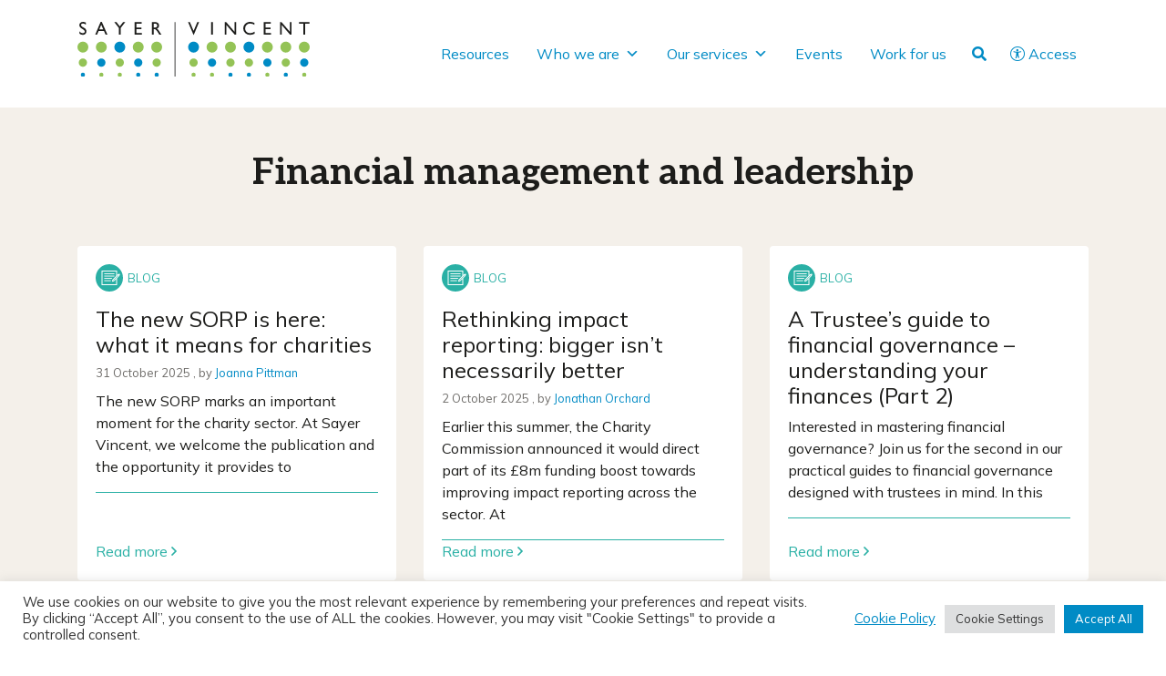

--- FILE ---
content_type: text/html; charset=UTF-8
request_url: https://www.sayervincent.co.uk/topics-tax/financial-management-and-leadership/
body_size: 85099
content:
<!DOCTYPE html>
<html lang="en-GB">
		<head>
	<meta charset="UTF-8">
    <meta http-equiv="X-UA-Compatible" content="IE=edge">
	<meta name="viewport" content="width=device-width, initial-scale=1, shrink-to-fit=no">
	<!-- HTML5 shim and Respond.js for IE8 support of HTML5 elements and media queries -->
    <!--[if lt IE 9]>
    <script src="https://oss.maxcdn.com/html5shiv/3.7.2/html5shiv.min.js"></script>
    <script src="https://oss.maxcdn.com/respond/1.4.2/respond.min.js"></script>
    <![endif]-->
    <meta name='robots' content='noindex, follow' />
	<style>img:is([sizes="auto" i], [sizes^="auto," i]) { contain-intrinsic-size: 3000px 1500px }</style>
	
	<!-- This site is optimized with the Yoast SEO plugin v26.3 - https://yoast.com/wordpress/plugins/seo/ -->
	<title>Financial management and leadership Archives - Sayer Vincent</title>
	<meta property="og:locale" content="en_GB" />
	<meta property="og:type" content="article" />
	<meta property="og:title" content="Financial management and leadership Archives - Sayer Vincent" />
	<meta property="og:url" content="https://www.sayervincent.co.uk/topics-tax/financial-management-and-leadership/" />
	<meta property="og:site_name" content="Sayer Vincent" />
	<meta property="og:image" content="https://www.sayervincent.co.uk/wp-content/uploads/2022/02/impact-numbers.jpg" />
	<meta property="og:image:width" content="1368" />
	<meta property="og:image:height" content="500" />
	<meta property="og:image:type" content="image/jpeg" />
	<meta name="twitter:card" content="summary_large_image" />
	<meta name="twitter:site" content="@sayervincent" />
	<script type="application/ld+json" class="yoast-schema-graph">{"@context":"https://schema.org","@graph":[{"@type":"CollectionPage","@id":"https://www.sayervincent.co.uk/topics-tax/financial-management-and-leadership/","url":"https://www.sayervincent.co.uk/topics-tax/financial-management-and-leadership/","name":"Financial management and leadership Archives - Sayer Vincent","isPartOf":{"@id":"https://www.sayervincent.co.uk/#website"},"breadcrumb":{"@id":"https://www.sayervincent.co.uk/topics-tax/financial-management-and-leadership/#breadcrumb"},"inLanguage":"en-GB"},{"@type":"BreadcrumbList","@id":"https://www.sayervincent.co.uk/topics-tax/financial-management-and-leadership/#breadcrumb","itemListElement":[{"@type":"ListItem","position":1,"name":"Home","item":"https://www.sayervincent.co.uk/"},{"@type":"ListItem","position":2,"name":"Financial management and leadership"}]},{"@type":"WebSite","@id":"https://www.sayervincent.co.uk/#website","url":"https://www.sayervincent.co.uk/","name":"Sayer Vincent","description":"An audit and advisory firm working exclusively with charities and social purpose organisations","publisher":{"@id":"https://www.sayervincent.co.uk/#organization"},"potentialAction":[{"@type":"SearchAction","target":{"@type":"EntryPoint","urlTemplate":"https://www.sayervincent.co.uk/?s={search_term_string}"},"query-input":{"@type":"PropertyValueSpecification","valueRequired":true,"valueName":"search_term_string"}}],"inLanguage":"en-GB"},{"@type":"Organization","@id":"https://www.sayervincent.co.uk/#organization","name":"Sayer Vincent","url":"https://www.sayervincent.co.uk/","logo":{"@type":"ImageObject","inLanguage":"en-GB","@id":"https://www.sayervincent.co.uk/#/schema/logo/image/","url":"https://www.sayervincent.co.uk/wp-content/uploads/2022/03/sayer-vincetn-logo.png","contentUrl":"https://www.sayervincent.co.uk/wp-content/uploads/2022/03/sayer-vincetn-logo.png","width":1356,"height":318,"caption":"Sayer Vincent"},"image":{"@id":"https://www.sayervincent.co.uk/#/schema/logo/image/"},"sameAs":["https://x.com/sayervincent","https://www.linkedin.com/company/sayer-vincent"]}]}</script>
	<!-- / Yoast SEO plugin. -->


<link rel="alternate" type="application/rss+xml" title="Sayer Vincent &raquo; Financial management and leadership Topics Feed" href="https://www.sayervincent.co.uk/topics-tax/financial-management-and-leadership/feed/" />
<script>
window._wpemojiSettings = {"baseUrl":"https:\/\/s.w.org\/images\/core\/emoji\/16.0.1\/72x72\/","ext":".png","svgUrl":"https:\/\/s.w.org\/images\/core\/emoji\/16.0.1\/svg\/","svgExt":".svg","source":{"concatemoji":"https:\/\/www.sayervincent.co.uk\/wp-includes\/js\/wp-emoji-release.min.js?ver=6.8.3"}};
/*! This file is auto-generated */
!function(s,n){var o,i,e;function c(e){try{var t={supportTests:e,timestamp:(new Date).valueOf()};sessionStorage.setItem(o,JSON.stringify(t))}catch(e){}}function p(e,t,n){e.clearRect(0,0,e.canvas.width,e.canvas.height),e.fillText(t,0,0);var t=new Uint32Array(e.getImageData(0,0,e.canvas.width,e.canvas.height).data),a=(e.clearRect(0,0,e.canvas.width,e.canvas.height),e.fillText(n,0,0),new Uint32Array(e.getImageData(0,0,e.canvas.width,e.canvas.height).data));return t.every(function(e,t){return e===a[t]})}function u(e,t){e.clearRect(0,0,e.canvas.width,e.canvas.height),e.fillText(t,0,0);for(var n=e.getImageData(16,16,1,1),a=0;a<n.data.length;a++)if(0!==n.data[a])return!1;return!0}function f(e,t,n,a){switch(t){case"flag":return n(e,"\ud83c\udff3\ufe0f\u200d\u26a7\ufe0f","\ud83c\udff3\ufe0f\u200b\u26a7\ufe0f")?!1:!n(e,"\ud83c\udde8\ud83c\uddf6","\ud83c\udde8\u200b\ud83c\uddf6")&&!n(e,"\ud83c\udff4\udb40\udc67\udb40\udc62\udb40\udc65\udb40\udc6e\udb40\udc67\udb40\udc7f","\ud83c\udff4\u200b\udb40\udc67\u200b\udb40\udc62\u200b\udb40\udc65\u200b\udb40\udc6e\u200b\udb40\udc67\u200b\udb40\udc7f");case"emoji":return!a(e,"\ud83e\udedf")}return!1}function g(e,t,n,a){var r="undefined"!=typeof WorkerGlobalScope&&self instanceof WorkerGlobalScope?new OffscreenCanvas(300,150):s.createElement("canvas"),o=r.getContext("2d",{willReadFrequently:!0}),i=(o.textBaseline="top",o.font="600 32px Arial",{});return e.forEach(function(e){i[e]=t(o,e,n,a)}),i}function t(e){var t=s.createElement("script");t.src=e,t.defer=!0,s.head.appendChild(t)}"undefined"!=typeof Promise&&(o="wpEmojiSettingsSupports",i=["flag","emoji"],n.supports={everything:!0,everythingExceptFlag:!0},e=new Promise(function(e){s.addEventListener("DOMContentLoaded",e,{once:!0})}),new Promise(function(t){var n=function(){try{var e=JSON.parse(sessionStorage.getItem(o));if("object"==typeof e&&"number"==typeof e.timestamp&&(new Date).valueOf()<e.timestamp+604800&&"object"==typeof e.supportTests)return e.supportTests}catch(e){}return null}();if(!n){if("undefined"!=typeof Worker&&"undefined"!=typeof OffscreenCanvas&&"undefined"!=typeof URL&&URL.createObjectURL&&"undefined"!=typeof Blob)try{var e="postMessage("+g.toString()+"("+[JSON.stringify(i),f.toString(),p.toString(),u.toString()].join(",")+"));",a=new Blob([e],{type:"text/javascript"}),r=new Worker(URL.createObjectURL(a),{name:"wpTestEmojiSupports"});return void(r.onmessage=function(e){c(n=e.data),r.terminate(),t(n)})}catch(e){}c(n=g(i,f,p,u))}t(n)}).then(function(e){for(var t in e)n.supports[t]=e[t],n.supports.everything=n.supports.everything&&n.supports[t],"flag"!==t&&(n.supports.everythingExceptFlag=n.supports.everythingExceptFlag&&n.supports[t]);n.supports.everythingExceptFlag=n.supports.everythingExceptFlag&&!n.supports.flag,n.DOMReady=!1,n.readyCallback=function(){n.DOMReady=!0}}).then(function(){return e}).then(function(){var e;n.supports.everything||(n.readyCallback(),(e=n.source||{}).concatemoji?t(e.concatemoji):e.wpemoji&&e.twemoji&&(t(e.twemoji),t(e.wpemoji)))}))}((window,document),window._wpemojiSettings);
</script>
<style id='wp-emoji-styles-inline-css'>

	img.wp-smiley, img.emoji {
		display: inline !important;
		border: none !important;
		box-shadow: none !important;
		height: 1em !important;
		width: 1em !important;
		margin: 0 0.07em !important;
		vertical-align: -0.1em !important;
		background: none !important;
		padding: 0 !important;
	}
</style>
<link rel='stylesheet' id='wp-block-library-css' href='https://www.sayervincent.co.uk/wp-includes/css/dist/block-library/style.min.css?ver=6.8.3' media='all' />
<style id='classic-theme-styles-inline-css'>
/*! This file is auto-generated */
.wp-block-button__link{color:#fff;background-color:#32373c;border-radius:9999px;box-shadow:none;text-decoration:none;padding:calc(.667em + 2px) calc(1.333em + 2px);font-size:1.125em}.wp-block-file__button{background:#32373c;color:#fff;text-decoration:none}
</style>
<style id='global-styles-inline-css'>
:root{--wp--preset--aspect-ratio--square: 1;--wp--preset--aspect-ratio--4-3: 4/3;--wp--preset--aspect-ratio--3-4: 3/4;--wp--preset--aspect-ratio--3-2: 3/2;--wp--preset--aspect-ratio--2-3: 2/3;--wp--preset--aspect-ratio--16-9: 16/9;--wp--preset--aspect-ratio--9-16: 9/16;--wp--preset--color--black: #000000;--wp--preset--color--cyan-bluish-gray: #abb8c3;--wp--preset--color--white: #ffffff;--wp--preset--color--pale-pink: #f78da7;--wp--preset--color--vivid-red: #cf2e2e;--wp--preset--color--luminous-vivid-orange: #ff6900;--wp--preset--color--luminous-vivid-amber: #fcb900;--wp--preset--color--light-green-cyan: #7bdcb5;--wp--preset--color--vivid-green-cyan: #00d084;--wp--preset--color--pale-cyan-blue: #8ed1fc;--wp--preset--color--vivid-cyan-blue: #0693e3;--wp--preset--color--vivid-purple: #9b51e0;--wp--preset--gradient--vivid-cyan-blue-to-vivid-purple: linear-gradient(135deg,rgba(6,147,227,1) 0%,rgb(155,81,224) 100%);--wp--preset--gradient--light-green-cyan-to-vivid-green-cyan: linear-gradient(135deg,rgb(122,220,180) 0%,rgb(0,208,130) 100%);--wp--preset--gradient--luminous-vivid-amber-to-luminous-vivid-orange: linear-gradient(135deg,rgba(252,185,0,1) 0%,rgba(255,105,0,1) 100%);--wp--preset--gradient--luminous-vivid-orange-to-vivid-red: linear-gradient(135deg,rgba(255,105,0,1) 0%,rgb(207,46,46) 100%);--wp--preset--gradient--very-light-gray-to-cyan-bluish-gray: linear-gradient(135deg,rgb(238,238,238) 0%,rgb(169,184,195) 100%);--wp--preset--gradient--cool-to-warm-spectrum: linear-gradient(135deg,rgb(74,234,220) 0%,rgb(151,120,209) 20%,rgb(207,42,186) 40%,rgb(238,44,130) 60%,rgb(251,105,98) 80%,rgb(254,248,76) 100%);--wp--preset--gradient--blush-light-purple: linear-gradient(135deg,rgb(255,206,236) 0%,rgb(152,150,240) 100%);--wp--preset--gradient--blush-bordeaux: linear-gradient(135deg,rgb(254,205,165) 0%,rgb(254,45,45) 50%,rgb(107,0,62) 100%);--wp--preset--gradient--luminous-dusk: linear-gradient(135deg,rgb(255,203,112) 0%,rgb(199,81,192) 50%,rgb(65,88,208) 100%);--wp--preset--gradient--pale-ocean: linear-gradient(135deg,rgb(255,245,203) 0%,rgb(182,227,212) 50%,rgb(51,167,181) 100%);--wp--preset--gradient--electric-grass: linear-gradient(135deg,rgb(202,248,128) 0%,rgb(113,206,126) 100%);--wp--preset--gradient--midnight: linear-gradient(135deg,rgb(2,3,129) 0%,rgb(40,116,252) 100%);--wp--preset--font-size--small: 13px;--wp--preset--font-size--medium: 20px;--wp--preset--font-size--large: 36px;--wp--preset--font-size--x-large: 42px;--wp--preset--spacing--20: 0.44rem;--wp--preset--spacing--30: 0.67rem;--wp--preset--spacing--40: 1rem;--wp--preset--spacing--50: 1.5rem;--wp--preset--spacing--60: 2.25rem;--wp--preset--spacing--70: 3.38rem;--wp--preset--spacing--80: 5.06rem;--wp--preset--shadow--natural: 6px 6px 9px rgba(0, 0, 0, 0.2);--wp--preset--shadow--deep: 12px 12px 50px rgba(0, 0, 0, 0.4);--wp--preset--shadow--sharp: 6px 6px 0px rgba(0, 0, 0, 0.2);--wp--preset--shadow--outlined: 6px 6px 0px -3px rgba(255, 255, 255, 1), 6px 6px rgba(0, 0, 0, 1);--wp--preset--shadow--crisp: 6px 6px 0px rgba(0, 0, 0, 1);}:where(.is-layout-flex){gap: 0.5em;}:where(.is-layout-grid){gap: 0.5em;}body .is-layout-flex{display: flex;}.is-layout-flex{flex-wrap: wrap;align-items: center;}.is-layout-flex > :is(*, div){margin: 0;}body .is-layout-grid{display: grid;}.is-layout-grid > :is(*, div){margin: 0;}:where(.wp-block-columns.is-layout-flex){gap: 2em;}:where(.wp-block-columns.is-layout-grid){gap: 2em;}:where(.wp-block-post-template.is-layout-flex){gap: 1.25em;}:where(.wp-block-post-template.is-layout-grid){gap: 1.25em;}.has-black-color{color: var(--wp--preset--color--black) !important;}.has-cyan-bluish-gray-color{color: var(--wp--preset--color--cyan-bluish-gray) !important;}.has-white-color{color: var(--wp--preset--color--white) !important;}.has-pale-pink-color{color: var(--wp--preset--color--pale-pink) !important;}.has-vivid-red-color{color: var(--wp--preset--color--vivid-red) !important;}.has-luminous-vivid-orange-color{color: var(--wp--preset--color--luminous-vivid-orange) !important;}.has-luminous-vivid-amber-color{color: var(--wp--preset--color--luminous-vivid-amber) !important;}.has-light-green-cyan-color{color: var(--wp--preset--color--light-green-cyan) !important;}.has-vivid-green-cyan-color{color: var(--wp--preset--color--vivid-green-cyan) !important;}.has-pale-cyan-blue-color{color: var(--wp--preset--color--pale-cyan-blue) !important;}.has-vivid-cyan-blue-color{color: var(--wp--preset--color--vivid-cyan-blue) !important;}.has-vivid-purple-color{color: var(--wp--preset--color--vivid-purple) !important;}.has-black-background-color{background-color: var(--wp--preset--color--black) !important;}.has-cyan-bluish-gray-background-color{background-color: var(--wp--preset--color--cyan-bluish-gray) !important;}.has-white-background-color{background-color: var(--wp--preset--color--white) !important;}.has-pale-pink-background-color{background-color: var(--wp--preset--color--pale-pink) !important;}.has-vivid-red-background-color{background-color: var(--wp--preset--color--vivid-red) !important;}.has-luminous-vivid-orange-background-color{background-color: var(--wp--preset--color--luminous-vivid-orange) !important;}.has-luminous-vivid-amber-background-color{background-color: var(--wp--preset--color--luminous-vivid-amber) !important;}.has-light-green-cyan-background-color{background-color: var(--wp--preset--color--light-green-cyan) !important;}.has-vivid-green-cyan-background-color{background-color: var(--wp--preset--color--vivid-green-cyan) !important;}.has-pale-cyan-blue-background-color{background-color: var(--wp--preset--color--pale-cyan-blue) !important;}.has-vivid-cyan-blue-background-color{background-color: var(--wp--preset--color--vivid-cyan-blue) !important;}.has-vivid-purple-background-color{background-color: var(--wp--preset--color--vivid-purple) !important;}.has-black-border-color{border-color: var(--wp--preset--color--black) !important;}.has-cyan-bluish-gray-border-color{border-color: var(--wp--preset--color--cyan-bluish-gray) !important;}.has-white-border-color{border-color: var(--wp--preset--color--white) !important;}.has-pale-pink-border-color{border-color: var(--wp--preset--color--pale-pink) !important;}.has-vivid-red-border-color{border-color: var(--wp--preset--color--vivid-red) !important;}.has-luminous-vivid-orange-border-color{border-color: var(--wp--preset--color--luminous-vivid-orange) !important;}.has-luminous-vivid-amber-border-color{border-color: var(--wp--preset--color--luminous-vivid-amber) !important;}.has-light-green-cyan-border-color{border-color: var(--wp--preset--color--light-green-cyan) !important;}.has-vivid-green-cyan-border-color{border-color: var(--wp--preset--color--vivid-green-cyan) !important;}.has-pale-cyan-blue-border-color{border-color: var(--wp--preset--color--pale-cyan-blue) !important;}.has-vivid-cyan-blue-border-color{border-color: var(--wp--preset--color--vivid-cyan-blue) !important;}.has-vivid-purple-border-color{border-color: var(--wp--preset--color--vivid-purple) !important;}.has-vivid-cyan-blue-to-vivid-purple-gradient-background{background: var(--wp--preset--gradient--vivid-cyan-blue-to-vivid-purple) !important;}.has-light-green-cyan-to-vivid-green-cyan-gradient-background{background: var(--wp--preset--gradient--light-green-cyan-to-vivid-green-cyan) !important;}.has-luminous-vivid-amber-to-luminous-vivid-orange-gradient-background{background: var(--wp--preset--gradient--luminous-vivid-amber-to-luminous-vivid-orange) !important;}.has-luminous-vivid-orange-to-vivid-red-gradient-background{background: var(--wp--preset--gradient--luminous-vivid-orange-to-vivid-red) !important;}.has-very-light-gray-to-cyan-bluish-gray-gradient-background{background: var(--wp--preset--gradient--very-light-gray-to-cyan-bluish-gray) !important;}.has-cool-to-warm-spectrum-gradient-background{background: var(--wp--preset--gradient--cool-to-warm-spectrum) !important;}.has-blush-light-purple-gradient-background{background: var(--wp--preset--gradient--blush-light-purple) !important;}.has-blush-bordeaux-gradient-background{background: var(--wp--preset--gradient--blush-bordeaux) !important;}.has-luminous-dusk-gradient-background{background: var(--wp--preset--gradient--luminous-dusk) !important;}.has-pale-ocean-gradient-background{background: var(--wp--preset--gradient--pale-ocean) !important;}.has-electric-grass-gradient-background{background: var(--wp--preset--gradient--electric-grass) !important;}.has-midnight-gradient-background{background: var(--wp--preset--gradient--midnight) !important;}.has-small-font-size{font-size: var(--wp--preset--font-size--small) !important;}.has-medium-font-size{font-size: var(--wp--preset--font-size--medium) !important;}.has-large-font-size{font-size: var(--wp--preset--font-size--large) !important;}.has-x-large-font-size{font-size: var(--wp--preset--font-size--x-large) !important;}
:where(.wp-block-post-template.is-layout-flex){gap: 1.25em;}:where(.wp-block-post-template.is-layout-grid){gap: 1.25em;}
:where(.wp-block-columns.is-layout-flex){gap: 2em;}:where(.wp-block-columns.is-layout-grid){gap: 2em;}
:root :where(.wp-block-pullquote){font-size: 1.5em;line-height: 1.6;}
</style>
<link rel='stylesheet' id='cookie-law-info-css' href='https://www.sayervincent.co.uk/wp-content/plugins/cookie-law-info/legacy/public/css/cookie-law-info-public.css?ver=3.3.6' media='all' />
<link rel='stylesheet' id='cookie-law-info-gdpr-css' href='https://www.sayervincent.co.uk/wp-content/plugins/cookie-law-info/legacy/public/css/cookie-law-info-gdpr.css?ver=3.3.6' media='all' />
<link rel='stylesheet' id='megamenu-css' href='https://www.sayervincent.co.uk/wp-content/uploads/maxmegamenu/style.css?ver=78fc73' media='all' />
<link rel='stylesheet' id='dashicons-css' href='https://www.sayervincent.co.uk/wp-includes/css/dashicons.min.css?ver=6.8.3' media='all' />
<link rel='stylesheet' id='docandtee-style-css' href='https://www.sayervincent.co.uk/wp-content/themes/docandtee-bootstrap/dist/site.css?ver=v1' media='all' />
<link rel='stylesheet' id='dt-events-events-css' href='https://www.sayervincent.co.uk/wp-content/plugins/sayer-vincent-events-bs/dist/css/events.css?ver=6.8.3' media='all' />
<script src="https://www.sayervincent.co.uk/wp-includes/js/jquery/jquery.min.js?ver=3.7.1" id="jquery-core-js"></script>
<script src="https://www.sayervincent.co.uk/wp-includes/js/jquery/jquery-migrate.min.js?ver=3.4.1" id="jquery-migrate-js"></script>
<script id="cookie-law-info-js-extra">
var Cli_Data = {"nn_cookie_ids":[],"cookielist":[],"non_necessary_cookies":[],"ccpaEnabled":"","ccpaRegionBased":"","ccpaBarEnabled":"","strictlyEnabled":["necessary","obligatoire"],"ccpaType":"gdpr","js_blocking":"1","custom_integration":"","triggerDomRefresh":"","secure_cookies":""};
var cli_cookiebar_settings = {"animate_speed_hide":"500","animate_speed_show":"500","background":"#FFF","border":"#b1a6a6c2","border_on":"","button_1_button_colour":"#61a229","button_1_button_hover":"#4e8221","button_1_link_colour":"#fff","button_1_as_button":"1","button_1_new_win":"","button_2_button_colour":"#333","button_2_button_hover":"#292929","button_2_link_colour":"#008bc5","button_2_as_button":"","button_2_hidebar":"","button_3_button_colour":"#dedfe0","button_3_button_hover":"#b2b2b3","button_3_link_colour":"#333333","button_3_as_button":"1","button_3_new_win":"","button_4_button_colour":"#dedfe0","button_4_button_hover":"#b2b2b3","button_4_link_colour":"#333333","button_4_as_button":"1","button_7_button_colour":"#008bc5","button_7_button_hover":"#006f9e","button_7_link_colour":"#fff","button_7_as_button":"1","button_7_new_win":"","font_family":"inherit","header_fix":"","notify_animate_hide":"1","notify_animate_show":"","notify_div_id":"#cookie-law-info-bar","notify_position_horizontal":"right","notify_position_vertical":"bottom","scroll_close":"","scroll_close_reload":"","accept_close_reload":"","reject_close_reload":"","showagain_tab":"1","showagain_background":"#fff","showagain_border":"#000","showagain_div_id":"#cookie-law-info-again","showagain_x_position":"100px","text":"#333333","show_once_yn":"","show_once":"10000","logging_on":"","as_popup":"","popup_overlay":"1","bar_heading_text":"","cookie_bar_as":"banner","popup_showagain_position":"bottom-right","widget_position":"left"};
var log_object = {"ajax_url":"https:\/\/www.sayervincent.co.uk\/wp-admin\/admin-ajax.php"};
</script>
<script src="https://www.sayervincent.co.uk/wp-content/plugins/cookie-law-info/legacy/public/js/cookie-law-info-public.js?ver=3.3.6" id="cookie-law-info-js"></script>
<link rel="https://api.w.org/" href="https://www.sayervincent.co.uk/wp-json/" /><link rel="alternate" title="JSON" type="application/json" href="https://www.sayervincent.co.uk/wp-json/wp/v2/topics-tax/11" /><link rel="EditURI" type="application/rsd+xml" title="RSD" href="https://www.sayervincent.co.uk/xmlrpc.php?rsd" />
<meta name="generator" content="WordPress 6.8.3" />
<link rel="icon" href="https://www.sayervincent.co.uk/wp-content/uploads/2022/08/cropped-flavicon-v2-1-32x32.png" sizes="32x32" />
<link rel="icon" href="https://www.sayervincent.co.uk/wp-content/uploads/2022/08/cropped-flavicon-v2-1-192x192.png" sizes="192x192" />
<link rel="apple-touch-icon" href="https://www.sayervincent.co.uk/wp-content/uploads/2022/08/cropped-flavicon-v2-1-180x180.png" />
<meta name="msapplication-TileImage" content="https://www.sayervincent.co.uk/wp-content/uploads/2022/08/cropped-flavicon-v2-1-270x270.png" />
<style type="text/css">/** Mega Menu CSS: fs **/</style>
    <!-- Global site tag (gtag.js) - Google Analytics -->
    <script async src="https://www.googletagmanager.com/gtag/js?id=UA-19102116-1"></script>
    <script>
    window.dataLayer = window.dataLayer || [];
    function gtag(){dataLayer.push(arguments);}
    gtag('js', new Date());

    gtag('config', 'UA-19102116-1');
    </script>
</head>	<body class="archive tax-topics-tax term-financial-management-and-leadership term-11 wp-embed-responsive wp-theme-docandtee-bootstrap mega-menu-primary-navigation" itemscope itemtype="http://schema.org/WebPage">
		<div id="fader" class="d-flex align-items-center justify-content-center">
			<img class="fader-icon" src="https://www.sayervincent.co.uk/wp-content/themes/docandtee-bootstrap/dist/images/sayer-vincent-icon.svg">
		</div>
		<!--[if IE]>
		<div class="alert alert-warning">
			You are using an <strong>outdated</strong> browser. Please <a href="http://browsehappy.com/">upgrade your browser</a> to improve your experience.		</div>
		<![endif]-->

		<header class="site-header doc-sticky z-5">
			<div id="access-controls" class="access-controls container-fluid bg-light" data-access="closed">
	<div class="row">
		<div class="col d-flex align-items-center justify-content-center py-2">
			<div class="btn-toolbar align-items-center" role="toolbar" aria-label="Accessibility controls">
				<div class="btn-group mr-2 my-2" role="group" aria-label="Accessibility colours">
					<a role="button" class="btn btn-primary" href="https://www.sayervincent.co.uk/the-new-sorp-is-here-what-it-means-for-charities/?style=standard" aria-label="Colour">Colour</a>
					<a role="button" class="btn btn-primary" href="https://www.sayervincent.co.uk/the-new-sorp-is-here-what-it-means-for-charities/?style=blackandwhite" aria-label="Black and white">Black &amp; White</a>
					<a role="button" class="btn btn-primary" href="https://www.sayervincent.co.uk/the-new-sorp-is-here-what-it-means-for-charities/?style=highcontrast" aria-label="High contrast">High Contrast</a>
					<a role="button" class="btn btn-primary" href="https://www.sayervincent.co.uk/the-new-sorp-is-here-what-it-means-for-charities/?text-only=yes" aria-label="text only toggle">Text only</a>
				</div>
				<div class="d-flex align-items-center mr-2">Text size:</div>
				<div class="btn-group mr-2 my-2 readable" role="group" aria-label="Accessibility text sizes">
					<a role="button" class="btn btn-secondary text-size standard d-flex align-items-center" href="https://www.sayervincent.co.uk/the-new-sorp-is-here-what-it-means-for-charities/?size=standard" aria-label="text size standard">S</a>
					<a role="button" class="btn btn-secondary text-size medium d-flex align-items-center" href="https://www.sayervincent.co.uk/the-new-sorp-is-here-what-it-means-for-charities/?size=medium" aria-label="text size medium">M</a>
					<a role="button" class="btn btn-secondary text-size large d-flex align-items-center" href="https://www.sayervincent.co.uk/the-new-sorp-is-here-what-it-means-for-charities/?size=large" aria-label="text size large">L</a>
					<a role="button" class="btn btn-secondary text-size xl d-flex align-items-center" href="https://www.sayervincent.co.uk/the-new-sorp-is-here-what-it-means-for-charities/?size=xl" aria-label="text size extra large">XL</a>
				</div>
				<div class="btn-group readable" role="group" aria-label="skip">
					<a role="button" class="btn btn-secondary skip-link sr-only sr-only-focusable" href="#content">Skip to content</a>
				</div>
			</div>
		</div>
	</div>
</div>			<div class="collapse" id="searchFormCollapse">
	<div class="bg-light p-2 d-flex justify-content-end">
		<form class="form-inline" action="https://www.sayervincent.co.uk/" method="get" role="search">
	<div class="input-group">
		<label for="searchField" class="sr-only">Search for</label>
		<input type="search" class="search-field form-control rounded-0 border-0" id="searchField" placeholder="Search..." value="" name="s" aria-label="Search" aria-describedby="searchField" />
		<div class="input-group-append">
			<button type="submit" class="btn btn-primary rounded-0"><i class="fas fa-search"></i></button>
		</div>
	</div>
</form>	</div>
</div>

<div class="main-header py-4 bg-white">
	<div class="container">
		<div class="row align-items-center position-relative">
			
			<div class="col-6 col-lg-3 main-logo">
				<a href="https://www.sayervincent.co.uk/" rel="home" itemprop="url" aria-label="go to home page">
					<img class="site-logo img-fluid" src="https://www.sayervincent.co.uk/wp-content/themes/docandtee-bootstrap/dist/images/sayer-vincent-logo.svg" alt="Sayer Vincent">
				</a>
			</div>
			
			<div class="main-header-menu col-12 d-flex justify-content-end align-items-center">
				<nav class="w-100" aria-label="Main Navigation"><div id="mega-menu-wrap-primary_navigation" class="mega-menu-wrap"><div class="mega-menu-toggle"><div class="mega-toggle-blocks-left"></div><div class="mega-toggle-blocks-center"></div><div class="mega-toggle-blocks-right"><div class='mega-toggle-block mega-menu-toggle-animated-block mega-toggle-block-1' id='mega-toggle-block-1'><button aria-label="Toggle Menu" class="mega-toggle-animated mega-toggle-animated-slider" type="button" aria-expanded="false">
                  <span class="mega-toggle-animated-box">
                    <span class="mega-toggle-animated-inner"></span>
                  </span>
                </button></div></div></div><ul id="mega-menu-primary_navigation" class="mega-menu max-mega-menu mega-menu-horizontal mega-no-js" data-event="click" data-effect="fade_up" data-effect-speed="200" data-effect-mobile="slide" data-effect-speed-mobile="200" data-mobile-force-width="body" data-second-click="close" data-document-click="collapse" data-vertical-behaviour="standard" data-breakpoint="991" data-unbind="true" data-mobile-state="expand_active" data-mobile-direction="vertical" data-hover-intent-timeout="300" data-hover-intent-interval="100"><li class="mega-menu-item mega-menu-item-type-post_type mega-menu-item-object-page mega-align-bottom-left mega-menu-flyout mega-menu-item-186" id="mega-menu-item-186"><a class="mega-menu-link" href="https://www.sayervincent.co.uk/resources/" tabindex="0">Resources</a></li><li class="mega-menu-item mega-menu-item-type-custom mega-menu-item-object-custom mega-menu-item-has-children mega-menu-megamenu mega-menu-grid mega-align-bottom-left mega-menu-grid mega-menu-item-236" id="mega-menu-item-236"><a class="mega-menu-link" href="#" aria-expanded="false" tabindex="0">Who we are<span class="mega-indicator" aria-hidden="true"></span></a>
<ul class="mega-sub-menu" role='presentation'>
<li class="mega-menu-row" id="mega-menu-236-0">
	<ul class="mega-sub-menu" style='--columns:12' role='presentation'>
<li class="mega-menu-column mega-menu-columns-3-of-12" style="--columns:12; --span:3" id="mega-menu-236-0-0">
		<ul class="mega-sub-menu">
<li class="mega-menu-item mega-menu-item-type-post_type mega-menu-item-object-page mega-menu-item-1590" id="mega-menu-item-1590"><a class="mega-menu-link" href="https://www.sayervincent.co.uk/who-we-are/">Who we are</a></li><li class="mega-menu-item mega-menu-item-type-post_type mega-menu-item-object-page mega-menu-item-1591" id="mega-menu-item-1591"><a class="mega-menu-link" href="https://www.sayervincent.co.uk/who-we-are/what-we-care-about/">What we care about</a></li>		</ul>
</li><li class="mega-menu-column mega-menu-columns-3-of-12" style="--columns:12; --span:3" id="mega-menu-236-0-1">
		<ul class="mega-sub-menu">
<li class="mega-menu-item mega-menu-item-type-post_type mega-menu-item-object-page mega-menu-item-1754" id="mega-menu-item-1754"><a class="mega-menu-link" href="https://www.sayervincent.co.uk/our-impact/">Our impact in numbers</a></li><li class="mega-menu-item mega-menu-item-type-post_type mega-menu-item-object-page mega-menu-item-237" id="mega-menu-item-237"><a class="mega-menu-link" href="https://www.sayervincent.co.uk/who-we-are/our-people/">Our people</a></li>		</ul>
</li><li class="mega-menu-column mega-menu-columns-3-of-12" style="--columns:12; --span:3" id="mega-menu-236-0-2">
		<ul class="mega-sub-menu">
<li class="mega-menu-item mega-menu-item-type-post_type mega-menu-item-object-page mega-current_page_parent mega-menu-item-309" id="mega-menu-item-309"><a class="mega-menu-link" href="https://www.sayervincent.co.uk/who-we-are/latest-news/">Latest news</a></li><li class="mega-menu-item mega-menu-item-type-post_type mega-menu-item-object-page mega-menu-item-921" id="mega-menu-item-921"><a class="mega-menu-link" href="https://www.sayervincent.co.uk/who-we-are/contact-us/">Contact us</a></li>		</ul>
</li><li class="mega-menu-column mega-menu-illo mega-about-us-menu mega-menu-columns-3-of-12 menu-illo about-us-menu" style="--columns:12; --span:3" id="mega-menu-236-0-3"></li>	</ul>
</li></ul>
</li><li class="mega-menu-item mega-menu-item-type-custom mega-menu-item-object-custom mega-menu-item-has-children mega-menu-megamenu mega-menu-grid mega-align-bottom-left mega-menu-grid mega-menu-item-311" id="mega-menu-item-311"><a class="mega-menu-link" href="#" aria-expanded="false" tabindex="0">Our services<span class="mega-indicator" aria-hidden="true"></span></a>
<ul class="mega-sub-menu" role='presentation'>
<li class="mega-menu-row" id="mega-menu-311-0">
	<ul class="mega-sub-menu" style='--columns:12' role='presentation'>
<li class="mega-menu-column mega-menu-columns-3-of-12" style="--columns:12; --span:3" id="mega-menu-311-0-0">
		<ul class="mega-sub-menu">
<li class="mega-menu-item mega-menu-item-type-post_type mega-menu-item-object-page mega-menu-item-185" id="mega-menu-item-185"><a class="mega-menu-link" href="https://www.sayervincent.co.uk/our-services/">Our services</a></li><li class="mega-menu-item mega-menu-item-type-post_type mega-menu-item-object-services mega-menu-item-291" id="mega-menu-item-291"><a class="mega-menu-link" href="https://www.sayervincent.co.uk/services/external-audit/">External audit</a></li><li class="mega-menu-item mega-menu-item-type-custom mega-menu-item-object-custom mega-menu-item-1199" id="mega-menu-item-1199"><a class="mega-menu-link" href="https://www.sayervincent.co.uk/services/grant-project-audits/">USAID and grant audits</a></li>		</ul>
</li><li class="mega-menu-column mega-menu-columns-3-of-12" style="--columns:12; --span:3" id="mega-menu-311-0-1">
		<ul class="mega-sub-menu">
<li class="mega-menu-item mega-menu-item-type-post_type mega-menu-item-object-services mega-menu-item-297" id="mega-menu-item-297"><a class="mega-menu-link" href="https://www.sayervincent.co.uk/services/tax-advisory/">Tax advisory and compliance</a></li><li class="mega-menu-item mega-menu-item-type-post_type mega-menu-item-object-services mega-menu-item-292" id="mega-menu-item-292"><a class="mega-menu-link" href="https://www.sayervincent.co.uk/services/mergers-due-diligence/">Mergers and due diligence</a></li>		</ul>
</li><li class="mega-menu-column mega-menu-columns-3-of-12" style="--columns:12; --span:3" id="mega-menu-311-0-2">
		<ul class="mega-sub-menu">
<li class="mega-menu-item mega-menu-item-type-post_type mega-menu-item-object-services mega-menu-item-296" id="mega-menu-item-296"><a class="mega-menu-link" href="https://www.sayervincent.co.uk/services/internal-audit-risk/">Internal audit and risk</a></li><li class="mega-menu-item mega-menu-item-type-post_type mega-menu-item-object-services mega-menu-item-294" id="mega-menu-item-294"><a class="mega-menu-link" href="https://www.sayervincent.co.uk/services/training-facilitation/">Training and facilitation</a></li>		</ul>
</li><li class="mega-menu-column mega-menu-illo mega-service-menu mega-menu-columns-3-of-12 menu-illo service-menu" style="--columns:12; --span:3" id="mega-menu-311-0-3"></li>	</ul>
</li></ul>
</li><li class="mega-menu-item mega-menu-item-type-post_type mega-menu-item-object-page mega-align-bottom-left mega-menu-flyout mega-menu-item-184" id="mega-menu-item-184"><a class="mega-menu-link" href="https://www.sayervincent.co.uk/events/" tabindex="0">Events</a></li><li class="mega-menu-item mega-menu-item-type-post_type mega-menu-item-object-page mega-align-bottom-left mega-menu-flyout mega-menu-item-187" id="mega-menu-item-187"><a class="mega-menu-link" href="https://www.sayervincent.co.uk/work-for-us/" tabindex="0">Work for us</a></li></ul></div></nav>				<div class="search-btn d-none d-lg-flex">
					<button class="btn btn-link search-toggle" type="button" data-toggle="collapse" data-target="#searchFormCollapse" aria-expanded="false" aria-controls="searchFormCollapse">
						<i class="fas fa-search"></i>
					</button>
					<a href="#" class="btn btn-link d-flex align-items-center rounded-0" data-access="toggle" role="button" aria-label="Access settings"><i class="fal fa-universal-access mr-1"></i> Access</a>
				</div>
			</div>
			
			
		</div>
	</div>

</div>		</header>

		<main class="main post-container" role="document">
			<div class="bg-light pad-top pad-bottom overflow-hidden archive-post" itemscope itemtype="http://schema.org/ItemPage">
	<section aria-label="archive results">
		<div class="container">
			
			<div class="row block-bottom">
				<header class="col">
					<h1 class="archive-title text-center aleo-font">Financial management and leadership</h1>
				</header>
			</div>

			
			<div class="row">
								<div class="col-xs-12 col-md-6 col-lg-4 d-flex">
					<div class="card resource-card news-card border-0 block-bottom align-items-stretch w-100 blog" data-aos="fade-in" data-aos-duration="1000">
		<div class="card-body d-flex flex-column justify-content-between">
		<div class="card-wrapper">
			<div class="post-type w-100 d-flex align-items-center mb-3 text-uppercase font-weight-light small">
				<span class="resource-icon mr-2"></span>
			</div>
			<h4 class="card-title mb-1"><a href="https://www.sayervincent.co.uk/the-new-sorp-is-here-what-it-means-for-charities/" class="text-dark" aria-label="Link to read full article" itemprop="url">The new SORP is here: what it means for charities</a></h4>
						<div class="entry-meta text-muted">
	<small>
		<time datetime="2025-10-31T12:09:10+00:00" itemprop="datePublished">31 October 2025</time>
		<time class="sr-only" datetime="" itemprop="dateModified">31 October 2025</time>
		<span class="author" itemprop="author">, by <a href="https://www.sayervincent.co.uk/author/joanna-pittman/" rel="author" class="fn">Joanna Pittman</a></span>
	</small>
	<div class="sr-only" itemprop="publisher" itemscope itemtype="https://schema.org/Organization">
		<meta itemprop="name" content="Sayer Vincent">
		<div itemprop="logo" itemscope itemtype="https://schema.org/ImageObject">
			<img src="https://www.sayervincent.co.uk/wp-content/uploads/2022/08/cropped-flavicon-v2-1.png" alt="Sayer Vincent"/>
			<meta itemprop="url" content="https://www.sayervincent.co.uk/wp-content/uploads/2022/08/cropped-flavicon-v2-1.png">
		</div>
	</div>
	<link class="sr-only" itemprop="mainEntityOfPage" href="https://www.sayervincent.co.uk/the-new-sorp-is-here-what-it-means-for-charities/" />
 </div>
						<div class="post-excerpt mt-2">
				<p>The new SORP marks an important moment for the charity sector. At Sayer Vincent, we welcome the publication and the opportunity it provides to </p>
			</div>
		</div>
		<a href="https://www.sayervincent.co.uk/the-new-sorp-is-here-what-it-means-for-charities/" class="card-link text-quaternary">Read more <i class="far fa-angle-right"></i></a>
	</div>
</div>				</div>
								<div class="col-xs-12 col-md-6 col-lg-4 d-flex">
					<div class="card resource-card news-card border-0 block-bottom align-items-stretch w-100 blog" data-aos="fade-in" data-aos-duration="1000">
		<div class="card-body d-flex flex-column justify-content-between">
		<div class="card-wrapper">
			<div class="post-type w-100 d-flex align-items-center mb-3 text-uppercase font-weight-light small">
				<span class="resource-icon mr-2"></span>
			</div>
			<h4 class="card-title mb-1"><a href="https://www.sayervincent.co.uk/rethinking-impact-reporting-bigger-isnt-necessarily-better/" class="text-dark" aria-label="Link to read full article" itemprop="url">Rethinking impact reporting: bigger isn’t necessarily better</a></h4>
						<div class="entry-meta text-muted">
	<small>
		<time datetime="2025-10-02T14:21:55+00:00" itemprop="datePublished">2 October 2025</time>
		<time class="sr-only" datetime="" itemprop="dateModified">2 October 2025</time>
		<span class="author" itemprop="author">, by <a href="https://www.sayervincent.co.uk/author/jonathan-orchard/" rel="author" class="fn">Jonathan Orchard</a></span>
	</small>
	<div class="sr-only" itemprop="publisher" itemscope itemtype="https://schema.org/Organization">
		<meta itemprop="name" content="Sayer Vincent">
		<div itemprop="logo" itemscope itemtype="https://schema.org/ImageObject">
			<img src="https://www.sayervincent.co.uk/wp-content/uploads/2022/08/cropped-flavicon-v2-1.png" alt="Sayer Vincent"/>
			<meta itemprop="url" content="https://www.sayervincent.co.uk/wp-content/uploads/2022/08/cropped-flavicon-v2-1.png">
		</div>
	</div>
	<link class="sr-only" itemprop="mainEntityOfPage" href="https://www.sayervincent.co.uk/rethinking-impact-reporting-bigger-isnt-necessarily-better/" />
 </div>
						<div class="post-excerpt mt-2">
				<p>Earlier this summer, the Charity Commission announced it would direct part of its £8m funding boost towards improving impact reporting across the sector. At </p>
			</div>
		</div>
		<a href="https://www.sayervincent.co.uk/rethinking-impact-reporting-bigger-isnt-necessarily-better/" class="card-link text-quaternary">Read more <i class="far fa-angle-right"></i></a>
	</div>
</div>				</div>
								<div class="col-xs-12 col-md-6 col-lg-4 d-flex">
					<div class="card resource-card news-card border-0 block-bottom align-items-stretch w-100 blog" data-aos="fade-in" data-aos-duration="1000">
		<div class="card-body d-flex flex-column justify-content-between">
		<div class="card-wrapper">
			<div class="post-type w-100 d-flex align-items-center mb-3 text-uppercase font-weight-light small">
				<span class="resource-icon mr-2"></span>
			</div>
			<h4 class="card-title mb-1"><a href="https://www.sayervincent.co.uk/events/a-trustees-guide-to-financial-governance-understanding-your-finances/" class="text-dark" aria-label="Link to read full article" itemprop="url">A Trustee’s guide to financial governance &#8211; understanding your finances (Part 2)</a></h4>
						<div class="post-excerpt mt-2">
				<p>Interested in mastering financial governance? Join us for the second in our practical guides to financial governance designed with trustees in mind. In this </p>
			</div>
		</div>
		<a href="https://www.sayervincent.co.uk/events/a-trustees-guide-to-financial-governance-understanding-your-finances/" class="card-link text-quaternary">Read more <i class="far fa-angle-right"></i></a>
	</div>
</div>				</div>
								<div class="col-xs-12 col-md-6 col-lg-4 d-flex">
					<div class="card resource-card news-card border-0 block-bottom align-items-stretch w-100 blog" data-aos="fade-in" data-aos-duration="1000">
		<div class="card-body d-flex flex-column justify-content-between">
		<div class="card-wrapper">
			<div class="post-type w-100 d-flex align-items-center mb-3 text-uppercase font-weight-light small">
				<span class="resource-icon mr-2"></span>
			</div>
			<h4 class="card-title mb-1"><a href="https://www.sayervincent.co.uk/the-new-sorp-is-coming-how-charities-need-to-prepare/" class="text-dark" aria-label="Link to read full article" itemprop="url">The new SORP is coming: how charities need to prepare</a></h4>
						<div class="entry-meta text-muted">
	<small>
		<time datetime="2025-05-28T10:33:44+00:00" itemprop="datePublished">28 May 2025</time>
		<time class="sr-only" datetime="" itemprop="dateModified">28 May 2025</time>
		<span class="author" itemprop="author">, by <a href="https://www.sayervincent.co.uk/author/fleur-holden/" rel="author" class="fn">Fleur Holden</a></span>
	</small>
	<div class="sr-only" itemprop="publisher" itemscope itemtype="https://schema.org/Organization">
		<meta itemprop="name" content="Sayer Vincent">
		<div itemprop="logo" itemscope itemtype="https://schema.org/ImageObject">
			<img src="https://www.sayervincent.co.uk/wp-content/uploads/2022/08/cropped-flavicon-v2-1.png" alt="Sayer Vincent"/>
			<meta itemprop="url" content="https://www.sayervincent.co.uk/wp-content/uploads/2022/08/cropped-flavicon-v2-1.png">
		</div>
	</div>
	<link class="sr-only" itemprop="mainEntityOfPage" href="https://www.sayervincent.co.uk/the-new-sorp-is-coming-how-charities-need-to-prepare/" />
 </div>
						<div class="post-excerpt mt-2">
				<p>The exposure draft of the updated Charities SORP is now open for consultation until 20 June 2025. This is the most significant change to </p>
			</div>
		</div>
		<a href="https://www.sayervincent.co.uk/the-new-sorp-is-coming-how-charities-need-to-prepare/" class="card-link text-quaternary">Read more <i class="far fa-angle-right"></i></a>
	</div>
</div>				</div>
								<div class="col-xs-12 col-md-6 col-lg-4 d-flex">
					<div class="card resource-card news-card border-0 block-bottom align-items-stretch w-100 blog" data-aos="fade-in" data-aos-duration="1000">
		<div class="card-body d-flex flex-column justify-content-between">
		<div class="card-wrapper">
			<div class="post-type w-100 d-flex align-items-center mb-3 text-uppercase font-weight-light small">
				<span class="resource-icon mr-2"></span>
			</div>
			<h4 class="card-title mb-1"><a href="https://www.sayervincent.co.uk/a-step-by-step-guide-on-how-to-tender-for-your-audit/" class="text-dark" aria-label="Link to read full article" itemprop="url">A step-by-step guide on how to tender for your audit</a></h4>
						<div class="entry-meta text-muted">
	<small>
		<time datetime="2025-04-25T09:35:32+00:00" itemprop="datePublished">25 April 2025</time>
		<time class="sr-only" datetime="" itemprop="dateModified">25 April 2025</time>
		<span class="author" itemprop="author">, by <a href="https://www.sayervincent.co.uk/author/judith-miller/" rel="author" class="fn">Judith Miller</a></span>
	</small>
	<div class="sr-only" itemprop="publisher" itemscope itemtype="https://schema.org/Organization">
		<meta itemprop="name" content="Sayer Vincent">
		<div itemprop="logo" itemscope itemtype="https://schema.org/ImageObject">
			<img src="https://www.sayervincent.co.uk/wp-content/uploads/2022/08/cropped-flavicon-v2-1.png" alt="Sayer Vincent"/>
			<meta itemprop="url" content="https://www.sayervincent.co.uk/wp-content/uploads/2022/08/cropped-flavicon-v2-1.png">
		</div>
	</div>
	<link class="sr-only" itemprop="mainEntityOfPage" href="https://www.sayervincent.co.uk/a-step-by-step-guide-on-how-to-tender-for-your-audit/" />
 </div>
						<div class="post-excerpt mt-2">
				<p>Choosing the right audit firm is a pivotal decision for any organisation, and one that should not be taken lightly. In my experience as </p>
			</div>
		</div>
		<a href="https://www.sayervincent.co.uk/a-step-by-step-guide-on-how-to-tender-for-your-audit/" class="card-link text-quaternary">Read more <i class="far fa-angle-right"></i></a>
	</div>
</div>				</div>
								<div class="col-xs-12 col-md-6 col-lg-4 d-flex">
					<div class="card resource-card news-card border-0 block-bottom align-items-stretch w-100 blog" data-aos="fade-in" data-aos-duration="1000">
		<div class="card-body d-flex flex-column justify-content-between">
		<div class="card-wrapper">
			<div class="post-type w-100 d-flex align-items-center mb-3 text-uppercase font-weight-light small">
				<span class="resource-icon mr-2"></span>
			</div>
			<h4 class="card-title mb-1"><a href="https://www.sayervincent.co.uk/events/ai-in-charity-finance-beyond/" class="text-dark" aria-label="Link to read full article" itemprop="url">AI in Charity Finance &amp; Beyond</a></h4>
						<div class="post-excerpt mt-2">
				<p>AI is making waves, but what does that really mean for the third sector? This webinar will explore how AI has started to be </p>
			</div>
		</div>
		<a href="https://www.sayervincent.co.uk/events/ai-in-charity-finance-beyond/" class="card-link text-quaternary">Read more <i class="far fa-angle-right"></i></a>
	</div>
</div>				</div>
								<div class="col-xs-12 col-md-6 col-lg-4 d-flex">
					<div class="card resource-card news-card border-0 block-bottom align-items-stretch w-100 blog" data-aos="fade-in" data-aos-duration="1000">
		<div class="card-body d-flex flex-column justify-content-between">
		<div class="card-wrapper">
			<div class="post-type w-100 d-flex align-items-center mb-3 text-uppercase font-weight-light small">
				<span class="resource-icon mr-2"></span>
			</div>
			<h4 class="card-title mb-1"><a href="https://www.sayervincent.co.uk/how-small-strategies-can-add-up-for-charities-in-2025/" class="text-dark" aria-label="Link to read full article" itemprop="url">How small strategies can add up for charities in 2025 </a></h4>
						<div class="entry-meta text-muted">
	<small>
		<time datetime="2025-03-03T11:23:11+00:00" itemprop="datePublished">3 March 2025</time>
		<time class="sr-only" datetime="" itemprop="dateModified">3 March 2025</time>
		<span class="author" itemprop="author">, by <a href="https://www.sayervincent.co.uk/author/jonathan-orchard/" rel="author" class="fn">Jonathan Orchard</a></span>
	</small>
	<div class="sr-only" itemprop="publisher" itemscope itemtype="https://schema.org/Organization">
		<meta itemprop="name" content="Sayer Vincent">
		<div itemprop="logo" itemscope itemtype="https://schema.org/ImageObject">
			<img src="https://www.sayervincent.co.uk/wp-content/uploads/2022/08/cropped-flavicon-v2-1.png" alt="Sayer Vincent"/>
			<meta itemprop="url" content="https://www.sayervincent.co.uk/wp-content/uploads/2022/08/cropped-flavicon-v2-1.png">
		</div>
	</div>
	<link class="sr-only" itemprop="mainEntityOfPage" href="https://www.sayervincent.co.uk/how-small-strategies-can-add-up-for-charities-in-2025/" />
 </div>
						<div class="post-excerpt mt-2">
				<p>It’s often easy to focus on negative headlines, and sometimes, it feels like there are more of these than there are positive ones. So, </p>
			</div>
		</div>
		<a href="https://www.sayervincent.co.uk/how-small-strategies-can-add-up-for-charities-in-2025/" class="card-link text-quaternary">Read more <i class="far fa-angle-right"></i></a>
	</div>
</div>				</div>
								<div class="col-xs-12 col-md-6 col-lg-4 d-flex">
					<div class="card resource-card news-card border-0 block-bottom align-items-stretch w-100 blog" data-aos="fade-in" data-aos-duration="1000">
		<div class="card-body d-flex flex-column justify-content-between">
		<div class="card-wrapper">
			<div class="post-type w-100 d-flex align-items-center mb-3 text-uppercase font-weight-light small">
				<span class="resource-icon mr-2"></span>
			</div>
			<h4 class="card-title mb-1"><a href="https://www.sayervincent.co.uk/events/engagement-beyond-the-finance-team/" class="text-dark" aria-label="Link to read full article" itemprop="url">Engagement Beyond the Finance Team</a></h4>
						<div class="post-excerpt mt-2">
				<p>Are you struggling to engage your management team or trustees with your charity&#8217;s finances? Looking for fresh ideas to foster meaningful conversations and collaboration </p>
			</div>
		</div>
		<a href="https://www.sayervincent.co.uk/events/engagement-beyond-the-finance-team/" class="card-link text-quaternary">Read more <i class="far fa-angle-right"></i></a>
	</div>
</div>				</div>
								<div class="col-xs-12 col-md-6 col-lg-4 d-flex">
					<div class="card resource-card news-card border-0 block-bottom align-items-stretch w-100 blog" data-aos="fade-in" data-aos-duration="1000">
		<div class="card-body d-flex flex-column justify-content-between">
		<div class="card-wrapper">
			<div class="post-type w-100 d-flex align-items-center mb-3 text-uppercase font-weight-light small">
				<span class="resource-icon mr-2"></span>
			</div>
			<h4 class="card-title mb-1"><a href="https://www.sayervincent.co.uk/purpose-and-impact-in-the-charitable-sector/" class="text-dark" aria-label="Link to read full article" itemprop="url">Purpose and impact in the charitable sector</a></h4>
						<div class="entry-meta text-muted">
	<small>
		<time datetime="2024-01-11T08:48:32+00:00" itemprop="datePublished">11 January 2024</time>
		<time class="sr-only" datetime="" itemprop="dateModified">11 January 2024</time>
		<span class="author" itemprop="author">, by <a href="https://www.sayervincent.co.uk/author/jonathan-orchard/" rel="author" class="fn">Jonathan Orchard</a></span>
	</small>
	<div class="sr-only" itemprop="publisher" itemscope itemtype="https://schema.org/Organization">
		<meta itemprop="name" content="Sayer Vincent">
		<div itemprop="logo" itemscope itemtype="https://schema.org/ImageObject">
			<img src="https://www.sayervincent.co.uk/wp-content/uploads/2022/08/cropped-flavicon-v2-1.png" alt="Sayer Vincent"/>
			<meta itemprop="url" content="https://www.sayervincent.co.uk/wp-content/uploads/2022/08/cropped-flavicon-v2-1.png">
		</div>
	</div>
	<link class="sr-only" itemprop="mainEntityOfPage" href="https://www.sayervincent.co.uk/purpose-and-impact-in-the-charitable-sector/" />
 </div>
						<div class="post-excerpt mt-2">
				<p>The dawn of a new year is a perfect time to reflect on where we’ve been and look forward to the year ahead. A </p>
			</div>
		</div>
		<a href="https://www.sayervincent.co.uk/purpose-and-impact-in-the-charitable-sector/" class="card-link text-quaternary">Read more <i class="far fa-angle-right"></i></a>
	</div>
</div>				</div>
								<div class="col-xs-12 col-md-6 col-lg-4 d-flex">
					<div class="card resource-card news-card border-0 block-bottom align-items-stretch w-100 blog" data-aos="fade-in" data-aos-duration="1000">
		<div class="card-body d-flex flex-column justify-content-between">
		<div class="card-wrapper">
			<div class="post-type w-100 d-flex align-items-center mb-3 text-uppercase font-weight-light small">
				<span class="resource-icon mr-2"></span>
			</div>
			<h4 class="card-title mb-1"><a href="https://www.sayervincent.co.uk/events/trustee-responsibilities-4/" class="text-dark" aria-label="Link to read full article" itemprop="url">Trustee responsibilities</a></h4>
						<div class="post-excerpt mt-2">
				<p>An ideal induction for new trustees or a refresher for existing trustees, explaining the responsibilities and duties of charity trustees. The webinar will last </p>
			</div>
		</div>
		<a href="https://www.sayervincent.co.uk/events/trustee-responsibilities-4/" class="card-link text-quaternary">Read more <i class="far fa-angle-right"></i></a>
	</div>
</div>				</div>
								<div class="col-xs-12 col-md-6 col-lg-4 d-flex">
					<div class="card resource-card news-card border-0 block-bottom align-items-stretch w-100 blog" data-aos="fade-in" data-aos-duration="1000">
		<div class="card-body d-flex flex-column justify-content-between">
		<div class="card-wrapper">
			<div class="post-type w-100 d-flex align-items-center mb-3 text-uppercase font-weight-light small">
				<span class="resource-icon mr-2"></span>
			</div>
			<h4 class="card-title mb-1"><a href="https://www.sayervincent.co.uk/events/financial-governance-3/" class="text-dark" aria-label="Link to read full article" itemprop="url">Financial governance</a></h4>
						<div class="post-excerpt mt-2">
				<p>What are the trustee’s responsibilities when it comes to a charity’s finances? This webinar will look at practical ways in which charities can help </p>
			</div>
		</div>
		<a href="https://www.sayervincent.co.uk/events/financial-governance-3/" class="card-link text-quaternary">Read more <i class="far fa-angle-right"></i></a>
	</div>
</div>				</div>
								<div class="col-xs-12 col-md-6 col-lg-4 d-flex">
					<div class="card resource-card news-card border-0 block-bottom align-items-stretch w-100 blog" data-aos="fade-in" data-aos-duration="1000">
		<div class="card-body d-flex flex-column justify-content-between">
		<div class="card-wrapper">
			<div class="post-type w-100 d-flex align-items-center mb-3 text-uppercase font-weight-light small">
				<span class="resource-icon mr-2"></span>
			</div>
			<h4 class="card-title mb-1"><a href="https://www.sayervincent.co.uk/events/trustee-responsibilities-3/" class="text-dark" aria-label="Link to read full article" itemprop="url">Trustee responsibilities</a></h4>
						<div class="post-excerpt mt-2">
				<p>An ideal induction for new trustees or a refresher for existing trustees, explaining the responsibilities and duties of charity trustees. The webinar will last </p>
			</div>
		</div>
		<a href="https://www.sayervincent.co.uk/events/trustee-responsibilities-3/" class="card-link text-quaternary">Read more <i class="far fa-angle-right"></i></a>
	</div>
</div>				</div>
								<div class="col-xs-12 col-md-6 col-lg-4 d-flex">
					<div class="card resource-card news-card border-0 block-bottom align-items-stretch w-100 blog" data-aos="fade-in" data-aos-duration="1000">
		<div class="card-body d-flex flex-column justify-content-between">
		<div class="card-wrapper">
			<div class="post-type w-100 d-flex align-items-center mb-3 text-uppercase font-weight-light small">
				<span class="resource-icon mr-2"></span>
			</div>
			<h4 class="card-title mb-1"><a href="https://www.sayervincent.co.uk/events/financial-governance-2/" class="text-dark" aria-label="Link to read full article" itemprop="url">Financial governance</a></h4>
						<div class="post-excerpt mt-2">
				<p>What are the trustee’s responsibilities when it comes to a charity’s finances?This webinar will look at practical ways in which charities can help trustees </p>
			</div>
		</div>
		<a href="https://www.sayervincent.co.uk/events/financial-governance-2/" class="card-link text-quaternary">Read more <i class="far fa-angle-right"></i></a>
	</div>
</div>				</div>
								<div class="col-xs-12 col-md-6 col-lg-4 d-flex">
					<div class="card resource-card news-card border-0 block-bottom align-items-stretch w-100 blog" data-aos="fade-in" data-aos-duration="1000">
		<div class="card-body d-flex flex-column justify-content-between">
		<div class="card-wrapper">
			<div class="post-type w-100 d-flex align-items-center mb-3 text-uppercase font-weight-light small">
				<span class="resource-icon mr-2"></span>
			</div>
			<h4 class="card-title mb-1"><a href="https://www.sayervincent.co.uk/how-to-create-an-excellent-annual-report-that-brings-your-accounts-to-life/" class="text-dark" aria-label="Link to read full article" itemprop="url">How to create an excellent annual report that brings your accounts to life</a></h4>
						<div class="entry-meta text-muted">
	<small>
		<time datetime="2022-11-08T15:46:16+00:00" itemprop="datePublished">8 November 2022</time>
		<time class="sr-only" datetime="" itemprop="dateModified">8 November 2022</time>
		<span class="author" itemprop="author">, by <a href="https://www.sayervincent.co.uk/author/sayer-vincent/" rel="author" class="fn">Sayer Vincent</a></span>
	</small>
	<div class="sr-only" itemprop="publisher" itemscope itemtype="https://schema.org/Organization">
		<meta itemprop="name" content="Sayer Vincent">
		<div itemprop="logo" itemscope itemtype="https://schema.org/ImageObject">
			<img src="https://www.sayervincent.co.uk/wp-content/uploads/2022/08/cropped-flavicon-v2-1.png" alt="Sayer Vincent"/>
			<meta itemprop="url" content="https://www.sayervincent.co.uk/wp-content/uploads/2022/08/cropped-flavicon-v2-1.png">
		</div>
	</div>
	<link class="sr-only" itemprop="mainEntityOfPage" href="https://www.sayervincent.co.uk/how-to-create-an-excellent-annual-report-that-brings-your-accounts-to-life/" />
 </div>
						<div class="post-excerpt mt-2">
				<p>At the recent Charity Accountants&#8217; Conference in September, Sayer Vincent’s Fleur Holden and Vivien Ma presented a session on how to create an excellent </p>
			</div>
		</div>
		<a href="https://www.sayervincent.co.uk/how-to-create-an-excellent-annual-report-that-brings-your-accounts-to-life/" class="card-link text-quaternary">Read more <i class="far fa-angle-right"></i></a>
	</div>
</div>				</div>
								<div class="col-xs-12 col-md-6 col-lg-4 d-flex">
					<div class="card resource-card news-card border-0 block-bottom align-items-stretch w-100 blog" data-aos="fade-in" data-aos-duration="1000">
		<div class="card-body d-flex flex-column justify-content-between">
		<div class="card-wrapper">
			<div class="post-type w-100 d-flex align-items-center mb-3 text-uppercase font-weight-light small">
				<span class="resource-icon mr-2"></span>
			</div>
			<h4 class="card-title mb-1"><a href="https://www.sayervincent.co.uk/why-charity-trusteeships-are-so-rewarding/" class="text-dark" aria-label="Link to read full article" itemprop="url">Why charity trusteeships are so rewarding</a></h4>
						<div class="entry-meta text-muted">
	<small>
		<time datetime="2022-11-08T14:43:01+00:00" itemprop="datePublished">8 November 2022</time>
		<time class="sr-only" datetime="" itemprop="dateModified">8 November 2022</time>
		<span class="author" itemprop="author">, by <a href="https://www.sayervincent.co.uk/author/sayer-vincent/" rel="author" class="fn">Sayer Vincent</a></span>
	</small>
	<div class="sr-only" itemprop="publisher" itemscope itemtype="https://schema.org/Organization">
		<meta itemprop="name" content="Sayer Vincent">
		<div itemprop="logo" itemscope itemtype="https://schema.org/ImageObject">
			<img src="https://www.sayervincent.co.uk/wp-content/uploads/2022/08/cropped-flavicon-v2-1.png" alt="Sayer Vincent"/>
			<meta itemprop="url" content="https://www.sayervincent.co.uk/wp-content/uploads/2022/08/cropped-flavicon-v2-1.png">
		</div>
	</div>
	<link class="sr-only" itemprop="mainEntityOfPage" href="https://www.sayervincent.co.uk/why-charity-trusteeships-are-so-rewarding/" />
 </div>
						<div class="post-excerpt mt-2">
				<p>It’s Trustees’ Week (7-11 November), an annual event that celebrates the achievements of over one million trustees across the UK. This year the theme </p>
			</div>
		</div>
		<a href="https://www.sayervincent.co.uk/why-charity-trusteeships-are-so-rewarding/" class="card-link text-quaternary">Read more <i class="far fa-angle-right"></i></a>
	</div>
</div>				</div>
								<div class="col-xs-12 col-md-6 col-lg-4 d-flex">
					<div class="card resource-card news-card border-0 block-bottom align-items-stretch w-100 blog" data-aos="fade-in" data-aos-duration="1000">
		<div class="card-body d-flex flex-column justify-content-between">
		<div class="card-wrapper">
			<div class="post-type w-100 d-flex align-items-center mb-3 text-uppercase font-weight-light small">
				<span class="resource-icon mr-2"></span>
			</div>
			<h4 class="card-title mb-1"><a href="https://www.sayervincent.co.uk/perfecting-your-finance-leadership-skills/" class="text-dark" aria-label="Link to read full article" itemprop="url">Perfecting your finance leadership skills</a></h4>
						<div class="entry-meta text-muted">
	<small>
		<time datetime="2022-08-30T08:19:36+00:00" itemprop="datePublished">30 August 2022</time>
		<time class="sr-only" datetime="" itemprop="dateModified">30 August 2022</time>
		<span class="author" itemprop="author">, by <a href="https://www.sayervincent.co.uk/author/judith-miller/" rel="author" class="fn">Judith Miller</a></span>
	</small>
	<div class="sr-only" itemprop="publisher" itemscope itemtype="https://schema.org/Organization">
		<meta itemprop="name" content="Sayer Vincent">
		<div itemprop="logo" itemscope itemtype="https://schema.org/ImageObject">
			<img src="https://www.sayervincent.co.uk/wp-content/uploads/2022/08/cropped-flavicon-v2-1.png" alt="Sayer Vincent"/>
			<meta itemprop="url" content="https://www.sayervincent.co.uk/wp-content/uploads/2022/08/cropped-flavicon-v2-1.png">
		</div>
	</div>
	<link class="sr-only" itemprop="mainEntityOfPage" href="https://www.sayervincent.co.uk/perfecting-your-finance-leadership-skills/" />
 </div>
						<div class="post-excerpt mt-2">
				<p>Sayer Vincent has been working in collaboration with the Charity Finance Group (CFG) and Centre for Charity Effectiveness at Bayes Business School to run </p>
			</div>
		</div>
		<a href="https://www.sayervincent.co.uk/perfecting-your-finance-leadership-skills/" class="card-link text-quaternary">Read more <i class="far fa-angle-right"></i></a>
	</div>
</div>				</div>
								<div class="col-xs-12 col-md-6 col-lg-4 d-flex">
					<div class="card resource-card news-card border-0 block-bottom align-items-stretch w-100 blog" data-aos="fade-in" data-aos-duration="1000">
		<div class="card-body d-flex flex-column justify-content-between">
		<div class="card-wrapper">
			<div class="post-type w-100 d-flex align-items-center mb-3 text-uppercase font-weight-light small">
				<span class="resource-icon mr-2"></span>
			</div>
			<h4 class="card-title mb-1"><a href="https://www.sayervincent.co.uk/building-a-resilient-charity/" class="text-dark" aria-label="Link to read full article" itemprop="url">Building a resilient charity</a></h4>
						<div class="entry-meta text-muted">
	<small>
		<time datetime="2022-07-01T13:50:08+00:00" itemprop="datePublished">1 July 2022</time>
		<time class="sr-only" datetime="" itemprop="dateModified">1 July 2022</time>
		<span class="author" itemprop="author">, by <a href="https://www.sayervincent.co.uk/author/jonathan-orchard/" rel="author" class="fn">Jonathan Orchard</a></span>
	</small>
	<div class="sr-only" itemprop="publisher" itemscope itemtype="https://schema.org/Organization">
		<meta itemprop="name" content="Sayer Vincent">
		<div itemprop="logo" itemscope itemtype="https://schema.org/ImageObject">
			<img src="https://www.sayervincent.co.uk/wp-content/uploads/2022/08/cropped-flavicon-v2-1.png" alt="Sayer Vincent"/>
			<meta itemprop="url" content="https://www.sayervincent.co.uk/wp-content/uploads/2022/08/cropped-flavicon-v2-1.png">
		</div>
	</div>
	<link class="sr-only" itemprop="mainEntityOfPage" href="https://www.sayervincent.co.uk/building-a-resilient-charity/" />
 </div>
						<div class="post-excerpt mt-2">
				<p>The last few years have been extremely challenging for many charities with the pandemic followed by the cost of living crisis. Throughout, charities have </p>
			</div>
		</div>
		<a href="https://www.sayervincent.co.uk/building-a-resilient-charity/" class="card-link text-quaternary">Read more <i class="far fa-angle-right"></i></a>
	</div>
</div>				</div>
								<div class="col-xs-12 col-md-6 col-lg-4 d-flex">
					<div class="card resource-card news-card border-0 block-bottom align-items-stretch w-100 blog" data-aos="fade-in" data-aos-duration="1000">
		<div class="card-body d-flex flex-column justify-content-between">
		<div class="card-wrapper">
			<div class="post-type w-100 d-flex align-items-center mb-3 text-uppercase font-weight-light small">
				<span class="resource-icon mr-2"></span>
			</div>
			<h4 class="card-title mb-1"><a href="https://www.sayervincent.co.uk/events/trustee-responsibilities-and-code-of-governance/" class="text-dark" aria-label="Link to read full article" itemprop="url">Trustee responsibilities and Code of Governance</a></h4>
						<div class="post-excerpt mt-2">
				<p>An ideal induction for new trustees or a refresher for existing trustees, explaining the responsibilities and duties of charity trustees. This session will also </p>
			</div>
		</div>
		<a href="https://www.sayervincent.co.uk/events/trustee-responsibilities-and-code-of-governance/" class="card-link text-quaternary">Read more <i class="far fa-angle-right"></i></a>
	</div>
</div>				</div>
							</div>

			<div class="row">
				<div class="col">
					<nav id="pagination" class="posts-pagination">
						<nav aria-label="Posts navigation" class="my-5"><ul class="pagination justify-content-center">
<li class="page-item active"><a class="page-link" href="https://www.sayervincent.co.uk/topics-tax/financial-management-and-leadership/">1</a></li>
<li><a class="page-link" href="https://www.sayervincent.co.uk/topics-tax/financial-management-and-leadership/page/2/">2</a></li>
<li><a class="page-link" href="https://www.sayervincent.co.uk/topics-tax/financial-management-and-leadership/page/3/">3</a></li>
<li class="page-item">…</li>
<li><a class="page-link" href="https://www.sayervincent.co.uk/topics-tax/financial-management-and-leadership/page/6/">6</a></li>
<li class="page-item next-post"><a href="https://www.sayervincent.co.uk/topics-tax/financial-management-and-leadership/page/2/" class="page-link"><i class="far fa-angle-right"></i></a></li>
</ul></nav>
					</nav>
				</div>
			</div>

					
		</div>
	</section>
</div>		</main>

		<section class="bg-secondary text-white newsletter-footer overflow-hidden position-relative" aria-label="Stay up to date">
		<div class="newsletter-bg position-absolute blockfill d-none d-md-block"></div>
	<div class="container">
		<div class="row home-row">
			<div class="col-12 col-md-6 newsletter-left">
			</div>
			<div class="col-12 col-md-6 newsletter-right">
				<div class="newsletter-content-wrap p-5" data-aos="fade-in" data-aos-duration="1000">
					<header>
						<h1 class="page-title aleo-font">Stay up to date</h1>
					</header>
					<div class="entry-content">
						<p>Subscribe to our newsletter and be notified about our upcoming events and latest news.</p>
						<a href="https://www.sayervincent.co.uk/newsletter/" class="btn btn-outline-light btn-rounded">Join our newsletter</a>
					</div>
				</div>
			</div>
		</div>
	</div>
</section>
<footer id="footer" class="site-footer bg-primary text-white" itemscope itemtype="http://schema.org/WPFooter">
	<div class="container">
		<div class="row pad-top pad-bottom align-items-center">
			<div class="col-12 col-md-8">
				<h3 class="aleo-font">Call <a href="tel:02078416360" target="_blank" class="text-white">020 7841 6360</a> or email <a href="mailto:info@sayervincent.co.uk" target="_blank" class="text-white">info@sayervincent.co.uk</a></h3>
			</div>
			<div class="col-12 col-md-4">
				
<div class="social-icons d-flex">
    	<a class="social-link mr-3 h2" href="https://twitter.com/sayervincent" target="_blank" role="button" aria-label="visit our social media account"><i class="fab fa-twitter"></i></a>
    	<a class="social-link mr-3 h2" href="https://www.linkedin.com/company/sayer-vincent" target="_blank" role="button" aria-label="visit our social media account"><i class="fab fa-linkedin-in"></i></a>
    </div>			</div>
		</div>
		<div class="row justify-content-between">
			<aside class="widget media_image-2 widget_media_image col-12 col-md-6 col-lg-4 pad-bottom" aria-label="media_image-2"><img width="499" height="117" src="https://www.sayervincent.co.uk/wp-content/uploads/2021/03/sayer-vincent-logo-footer.png" class="image wp-image-194  attachment-full size-full" alt="" style="max-width: 100%; height: auto;" decoding="async" loading="lazy" /></aside><aside class="widget block-5 widget_block widget_media_image col-12 col-md-6 col-lg-4 pad-bottom" aria-label="block-5"><div class="wp-block-image">
<figure class="alignright size-medium is-resized"><img loading="lazy" decoding="async" width="501" height="600" src="https://www.sayervincent.co.uk/wp-content/uploads/2022/11/cyberessentials_certification-mark-plus_colour-501x600.png" alt="" class="wp-image-2286" style="width:80px;height:96px" srcset="https://www.sayervincent.co.uk/wp-content/uploads/2022/11/cyberessentials_certification-mark-plus_colour-501x600.png 501w, https://www.sayervincent.co.uk/wp-content/uploads/2022/11/cyberessentials_certification-mark-plus_colour-1002x1200.png 1002w, https://www.sayervincent.co.uk/wp-content/uploads/2022/11/cyberessentials_certification-mark-plus_colour-768x920.png 768w, https://www.sayervincent.co.uk/wp-content/uploads/2022/11/cyberessentials_certification-mark-plus_colour-1282x1536.png 1282w, https://www.sayervincent.co.uk/wp-content/uploads/2022/11/cyberessentials_certification-mark-plus_colour.png 1524w" sizes="auto, (max-width: 501px) 100vw, 501px" /></figure></div></aside><aside class="widget block-3 widget_block col-12 col-md-6 col-lg-4 pad-bottom" aria-label="block-3">
<div class="wp-block-group"><div class="wp-block-group__inner-container is-layout-constrained wp-block-group-is-layout-constrained"><div class="widget widget_text">			<div class="textwidget"><p>110 Golden Lane<br />
London, EC1Y 0TG</p>
<p>Limited Liability Partnership<br />
Registered in England and Wales OC390403</p>
</div>
		</div></div></div>
</aside>		</div>
		
		<div class="row justify-content-between pad-bottom site-credits small">
			<div class="col-12 col-md-6">
				&copy; 2025 Sayer Vincent LLP | <a href="https://www.sayervincent.co.uk/privacy-notice/" itemprop="url" aria-label="read our privacy policy" class="text-white">Privacy Policy</a> | <a href="https://www.sayervincent.co.uk/cookie-policy/" itemprop="url" aria-label="read our privacy policy" class="text-white">Cookie Policy</a> | <a href="https://www.sayervincent.co.uk/terms-of-use/" itemprop="url" aria-label="read our privacy policy" class="text-white">Terms of use</a>
			</div>
			<div class="col-12 col-md-6 col-lg-4">
				Site designed by <a class="doc text-white" href="https://oneltd.co.uk" target="_blank" rel="external noopener noreferrer" aria-label="Visit the website of One Ltd - opens in new window">One Ltd <span class="sr-only sr-only-focusable">(opens new window)</span></a>, built by <a class="text-white" href="https://www.docandtee.com/" target="_blank" rel="external noopener noreferrer" aria-label="Visit the website of Doc and Tee Ltd - opens in new window">Doc&amp;Tee <span class="sr-only sr-only-focusable">(opens new window)</span></a>
			</div>
		</div>
	</div>

</footer>
<script type="speculationrules">
{"prefetch":[{"source":"document","where":{"and":[{"href_matches":"\/*"},{"not":{"href_matches":["\/wp-*.php","\/wp-admin\/*","\/wp-content\/uploads\/*","\/wp-content\/*","\/wp-content\/plugins\/*","\/wp-content\/themes\/docandtee-bootstrap\/*","\/*\\?(.+)"]}},{"not":{"selector_matches":"a[rel~=\"nofollow\"]"}},{"not":{"selector_matches":".no-prefetch, .no-prefetch a"}}]},"eagerness":"conservative"}]}
</script>
<!--googleoff: all--><div id="cookie-law-info-bar" data-nosnippet="true"><span><div class="cli-bar-container cli-style-v2"><div class="cli-bar-message">We use cookies on our website to give you the most relevant experience by remembering your preferences and repeat visits. By clicking “Accept All”, you consent to the use of ALL the cookies. However, you may visit "Cookie Settings" to provide a controlled consent.</div><div class="cli-bar-btn_container"><a href="https://www.sayervincent.co.uk/cookie-policy" id="CONSTANT_OPEN_URL" target="_blank" class="cli-plugin-main-link" style="margin:0px 10px 0px 0px">Cookie Policy</a><a role='button' class="medium cli-plugin-button cli-plugin-main-button cli_settings_button" style="margin:0px 5px 0px 0px">Cookie Settings</a><a id="wt-cli-accept-all-btn" role='button' data-cli_action="accept_all" class="wt-cli-element medium cli-plugin-button wt-cli-accept-all-btn cookie_action_close_header cli_action_button">Accept All</a></div></div></span></div><div id="cookie-law-info-again" data-nosnippet="true"><span id="cookie_hdr_showagain">Manage cookies</span></div><div class="cli-modal" data-nosnippet="true" id="cliSettingsPopup" tabindex="-1" role="dialog" aria-labelledby="cliSettingsPopup" aria-hidden="true">
  <div class="cli-modal-dialog" role="document">
	<div class="cli-modal-content cli-bar-popup">
		  <button type="button" class="cli-modal-close" id="cliModalClose">
			<svg class="" viewBox="0 0 24 24"><path d="M19 6.41l-1.41-1.41-5.59 5.59-5.59-5.59-1.41 1.41 5.59 5.59-5.59 5.59 1.41 1.41 5.59-5.59 5.59 5.59 1.41-1.41-5.59-5.59z"></path><path d="M0 0h24v24h-24z" fill="none"></path></svg>
			<span class="wt-cli-sr-only">Close</span>
		  </button>
		  <div class="cli-modal-body">
			<div class="cli-container-fluid cli-tab-container">
	<div class="cli-row">
		<div class="cli-col-12 cli-align-items-stretch cli-px-0">
			<div class="cli-privacy-overview">
				<h4>Privacy Overview</h4>				<div class="cli-privacy-content">
					<div class="cli-privacy-content-text">This website uses cookies to improve your experience while you navigate through the website. Out of these, the cookies that are categorized as necessary are stored on your browser as they are essential for the working of basic functionalities of the website. We also use third-party cookies that help us analyze and understand how you use this website. These cookies will be stored in your browser only with your consent. You also have the option to opt-out of these cookies. But opting out of some of these cookies may affect your browsing experience.</div>
				</div>
				<a class="cli-privacy-readmore" aria-label="Show more" role="button" data-readmore-text="Show more" data-readless-text="Show less"></a>			</div>
		</div>
		<div class="cli-col-12 cli-align-items-stretch cli-px-0 cli-tab-section-container">
												<div class="cli-tab-section">
						<div class="cli-tab-header">
							<a role="button" tabindex="0" class="cli-nav-link cli-settings-mobile" data-target="necessary" data-toggle="cli-toggle-tab">
								Necessary							</a>
															<div class="wt-cli-necessary-checkbox">
									<input type="checkbox" class="cli-user-preference-checkbox"  id="wt-cli-checkbox-necessary" data-id="checkbox-necessary" checked="checked"  />
									<label class="form-check-label" for="wt-cli-checkbox-necessary">Necessary</label>
								</div>
								<span class="cli-necessary-caption">Always Enabled</span>
													</div>
						<div class="cli-tab-content">
							<div class="cli-tab-pane cli-fade" data-id="necessary">
								<div class="wt-cli-cookie-description">
									Necessary cookies are absolutely essential for the website to function properly. These cookies ensure basic functionalities and security features of the website, anonymously.
<table class="cookielawinfo-row-cat-table cookielawinfo-winter"><thead><tr><th class="cookielawinfo-column-1">Cookie</th><th class="cookielawinfo-column-3">Duration</th><th class="cookielawinfo-column-4">Description</th></tr></thead><tbody><tr class="cookielawinfo-row"><td class="cookielawinfo-column-1">cookielawinfo-checkbox-analytics</td><td class="cookielawinfo-column-3">11 months</td><td class="cookielawinfo-column-4">This cookie is set by GDPR Cookie Consent plugin. The cookie is used to store the user consent for the cookies in the category "Analytics".</td></tr><tr class="cookielawinfo-row"><td class="cookielawinfo-column-1">cookielawinfo-checkbox-functional</td><td class="cookielawinfo-column-3">11 months</td><td class="cookielawinfo-column-4">The cookie is set by GDPR cookie consent to record the user consent for the cookies in the category "Functional".</td></tr><tr class="cookielawinfo-row"><td class="cookielawinfo-column-1">cookielawinfo-checkbox-necessary</td><td class="cookielawinfo-column-3">11 months</td><td class="cookielawinfo-column-4">This cookie is set by GDPR Cookie Consent plugin. The cookies is used to store the user consent for the cookies in the category "Necessary".</td></tr><tr class="cookielawinfo-row"><td class="cookielawinfo-column-1">cookielawinfo-checkbox-others</td><td class="cookielawinfo-column-3">11 months</td><td class="cookielawinfo-column-4">This cookie is set by GDPR Cookie Consent plugin. The cookie is used to store the user consent for the cookies in the category "Other.</td></tr><tr class="cookielawinfo-row"><td class="cookielawinfo-column-1">cookielawinfo-checkbox-performance</td><td class="cookielawinfo-column-3">11 months</td><td class="cookielawinfo-column-4">This cookie is set by GDPR Cookie Consent plugin. The cookie is used to store the user consent for the cookies in the category "Performance".</td></tr><tr class="cookielawinfo-row"><td class="cookielawinfo-column-1">viewed_cookie_policy</td><td class="cookielawinfo-column-3">11 months</td><td class="cookielawinfo-column-4">The cookie is set by the GDPR Cookie Consent plugin and is used to store whether or not user has consented to the use of cookies. It does not store any personal data.</td></tr></tbody></table>								</div>
							</div>
						</div>
					</div>
																	<div class="cli-tab-section">
						<div class="cli-tab-header">
							<a role="button" tabindex="0" class="cli-nav-link cli-settings-mobile" data-target="functional" data-toggle="cli-toggle-tab">
								Functional							</a>
															<div class="cli-switch">
									<input type="checkbox" id="wt-cli-checkbox-functional" class="cli-user-preference-checkbox"  data-id="checkbox-functional" />
									<label for="wt-cli-checkbox-functional" class="cli-slider" data-cli-enable="Enabled" data-cli-disable="Disabled"><span class="wt-cli-sr-only">Functional</span></label>
								</div>
													</div>
						<div class="cli-tab-content">
							<div class="cli-tab-pane cli-fade" data-id="functional">
								<div class="wt-cli-cookie-description">
									Functional cookies help to perform certain functionalities like sharing the content of the website on social media platforms, collect feedbacks, and other third-party features.
								</div>
							</div>
						</div>
					</div>
																	<div class="cli-tab-section">
						<div class="cli-tab-header">
							<a role="button" tabindex="0" class="cli-nav-link cli-settings-mobile" data-target="performance" data-toggle="cli-toggle-tab">
								Performance							</a>
															<div class="cli-switch">
									<input type="checkbox" id="wt-cli-checkbox-performance" class="cli-user-preference-checkbox"  data-id="checkbox-performance" />
									<label for="wt-cli-checkbox-performance" class="cli-slider" data-cli-enable="Enabled" data-cli-disable="Disabled"><span class="wt-cli-sr-only">Performance</span></label>
								</div>
													</div>
						<div class="cli-tab-content">
							<div class="cli-tab-pane cli-fade" data-id="performance">
								<div class="wt-cli-cookie-description">
									Performance cookies are used to understand and analyze the key performance indexes of the website which helps in delivering a better user experience for the visitors.
								</div>
							</div>
						</div>
					</div>
																	<div class="cli-tab-section">
						<div class="cli-tab-header">
							<a role="button" tabindex="0" class="cli-nav-link cli-settings-mobile" data-target="analytics" data-toggle="cli-toggle-tab">
								Analytics							</a>
															<div class="cli-switch">
									<input type="checkbox" id="wt-cli-checkbox-analytics" class="cli-user-preference-checkbox"  data-id="checkbox-analytics" />
									<label for="wt-cli-checkbox-analytics" class="cli-slider" data-cli-enable="Enabled" data-cli-disable="Disabled"><span class="wt-cli-sr-only">Analytics</span></label>
								</div>
													</div>
						<div class="cli-tab-content">
							<div class="cli-tab-pane cli-fade" data-id="analytics">
								<div class="wt-cli-cookie-description">
									Analytical cookies are used to understand how visitors interact with the website. These cookies help provide information on metrics the number of visitors, bounce rate, traffic source, etc.
								</div>
							</div>
						</div>
					</div>
																	<div class="cli-tab-section">
						<div class="cli-tab-header">
							<a role="button" tabindex="0" class="cli-nav-link cli-settings-mobile" data-target="advertisement" data-toggle="cli-toggle-tab">
								Advertisement							</a>
															<div class="cli-switch">
									<input type="checkbox" id="wt-cli-checkbox-advertisement" class="cli-user-preference-checkbox"  data-id="checkbox-advertisement" />
									<label for="wt-cli-checkbox-advertisement" class="cli-slider" data-cli-enable="Enabled" data-cli-disable="Disabled"><span class="wt-cli-sr-only">Advertisement</span></label>
								</div>
													</div>
						<div class="cli-tab-content">
							<div class="cli-tab-pane cli-fade" data-id="advertisement">
								<div class="wt-cli-cookie-description">
									Advertisement cookies are used to provide visitors with relevant ads and marketing campaigns. These cookies track visitors across websites and collect information to provide customized ads.
								</div>
							</div>
						</div>
					</div>
																	<div class="cli-tab-section">
						<div class="cli-tab-header">
							<a role="button" tabindex="0" class="cli-nav-link cli-settings-mobile" data-target="others" data-toggle="cli-toggle-tab">
								Others							</a>
															<div class="cli-switch">
									<input type="checkbox" id="wt-cli-checkbox-others" class="cli-user-preference-checkbox"  data-id="checkbox-others" />
									<label for="wt-cli-checkbox-others" class="cli-slider" data-cli-enable="Enabled" data-cli-disable="Disabled"><span class="wt-cli-sr-only">Others</span></label>
								</div>
													</div>
						<div class="cli-tab-content">
							<div class="cli-tab-pane cli-fade" data-id="others">
								<div class="wt-cli-cookie-description">
									Other uncategorized cookies are those that are being analyzed and have not been classified into a category as yet.
								</div>
							</div>
						</div>
					</div>
										</div>
	</div>
</div>
		  </div>
		  <div class="cli-modal-footer">
			<div class="wt-cli-element cli-container-fluid cli-tab-container">
				<div class="cli-row">
					<div class="cli-col-12 cli-align-items-stretch cli-px-0">
						<div class="cli-tab-footer wt-cli-privacy-overview-actions">
						
															<a id="wt-cli-privacy-save-btn" role="button" tabindex="0" data-cli-action="accept" class="wt-cli-privacy-btn cli_setting_save_button wt-cli-privacy-accept-btn cli-btn">SAVE &amp; ACCEPT</a>
													</div>
						
					</div>
				</div>
			</div>
		</div>
	</div>
  </div>
</div>
<div class="cli-modal-backdrop cli-fade cli-settings-overlay"></div>
<div class="cli-modal-backdrop cli-fade cli-popupbar-overlay"></div>
<!--googleon: all--><link rel='stylesheet' id='cookie-law-info-table-css' href='https://www.sayervincent.co.uk/wp-content/plugins/cookie-law-info/legacy/public/css/cookie-law-info-table.css?ver=3.3.6' media='all' />
<script src="https://www.sayervincent.co.uk/wp-content/themes/docandtee-bootstrap/dist/site.js?ver=v1" id="docandtee-script-js"></script>
<script id="dt-events-forms-js-extra">
var custom_events = {"ajaxurl":"https:\/\/www.sayervincent.co.uk\/wp-admin\/admin-ajax.php","imgdir":"https:\/\/www.sayervincent.co.uk\/wp-content\/plugins\/sayer-vincent-events-bs\/dist\/images\/","postTypeMultiSelect":""};
</script>
<script src="https://www.sayervincent.co.uk/wp-content/plugins/sayer-vincent-events-bs/dist/js/app.min.js?ver=1" id="dt-events-forms-js"></script>
<script src="https://www.sayervincent.co.uk/wp-includes/js/hoverIntent.min.js?ver=1.10.2" id="hoverIntent-js"></script>
<script src="https://www.sayervincent.co.uk/wp-content/plugins/megamenu/js/maxmegamenu.js?ver=3.6.2" id="megamenu-js"></script>

	</body>
</html>

--- FILE ---
content_type: image/svg+xml
request_url: https://www.sayervincent.co.uk/wp-content/themes/docandtee-bootstrap/dist/images/menu-illo-services.svg
body_size: 7220
content:
<svg xmlns="http://www.w3.org/2000/svg" width="391.495" height="229.371"><g data-name="Group 126" fill="none" stroke="#ebf0f3" stroke-miterlimit="10" stroke-width="2"><path data-name="Path 203" d="M84.843 130.343l2.268 36.17a2.287 2.287 0 001.814 2.575 224.712 224.712 0 0040.654 11.519c.881-4.856-1.92-9.515-4.251-13.865-13.2-24.637-14.571-55.409-32.654-76.723l5.942-3.084c-2.1-.661-4.3-1.374-5.849-2.948s-2.176-4.288-.769-5.989a235.506 235.506 0 00-23.8 6.4c-1.016.333-7.662 2.338-10.433 7.477a81.48 81.48 0 00-5.814 18.817l-.454 30.532c.792 12.005-1.644 25.843 5.593 35.291 14.423 18.825 36.631 23.183 33.31 23.8-9.732 1.817-40.1-15.736-41.968-34.609 0 0 10.383 62.146-48.429 62.146"/><path data-name="Path 204" d="M142.215 24.629c.4.943 1.277 1.681 1.439 2.693.193 1.2-.677 2.283-1.429 3.24a27.745 27.745 0 00-5.794 14.594c-.905.779-2.39.058-2.956-.991a19.213 19.213 0 01-.946-3.442 11.78 11.78 0 00-3.341-4.547c-1.715-1.679-3.773-3.487-6.159-3.23a5.671 5.671 0 00-4.324 3.768 19.724 19.724 0 00-.951 5.927 71.816 71.816 0 01-1.034 8.051c-.428 2.3-1.024 4.684-2.59 6.42s-4.384 2.557-6.3 1.209c-1.438-1.013-1.955-2.87-2.341-4.585q-1.2-5.343-1.95-10.774c-.836-6.067-1.233-12.312.23-18.259A31.455 31.455 0 01122.25 3.561a33.828 33.828 0 0128.184 1.577c5 2.648 10.326 6.671 15.687 4.871a1.766 1.766 0 01.953-.152c.659.161.819 1.009.849 1.686.131 3.144-.083 6.948-2.833 8.481 0 0-23.122 4.3-27.16-3.675 0 0-1.082-3.437 3.146-2.714s21.965 6.393 22.479 9.487a87.331 87.331 0 01.662 8.944c.419 1.494.829 3.133.206 4.555-.479 1.1-1.5 1.862-2.095 2.9-1.976 3.42 1.241 7.337 3.208 10.763.816 1.421 1.376 3.365.274 4.577a3.343 3.343 0 01-1.78 1.24c-1.519.231-1.647 2.551-2.111 4.019-.905 2.865-1.822 6.274-4.065 8.345-.983.905-.615 2.359-1.194 3.563a7.81 7.81 0 01-2.176 3.094c-2.57 1.871-6.115.072-9.294.072-5.8 0-9.586 5.869-12.328 10.977-.766 1.426-1.658 2.958-3.172 3.534-2.861 1.087-5.517-1.769-7.668-3.943-3-3.039-6.747-5.226-10.1-7.873s-6.459-6-7.379-10.171c-2.212.558-1.882 3.792-1.04 5.911 4.189 10.548 8.491 21.29 15.721 30.04 4.509-1.387 4.1-9.226 8.6-10.626a5.527 5.527 0 015.53 1.642c1.241 1.5 1.318 3.67 1.529 5.606.485 4.457-.672 5.087-2.906 5.488-1.1.195-2.343-.257-3.266.363a3.144 3.144 0 00-1.068 1.918c-1.851 7.035-1.391 14.444-.915 21.7q.414 6.362.831 12.728c.344 5.27.745 8.463 1.089 13.735-3.907-17.1-7.311-32.1-11.778-49.234l22.07 6.374 16.846 61.468c1.282-1.668 2.5-3.437 2.5-3.437-.43-12.681-3.44-31.455-5.088-41.317a207.823 207.823 0 00-4.524-20.509 78.107 78.107 0 00-4.577-12.268c-2.025-4.181-3.651-8.152-6.166-12.059 3.995 1.648 6.9 2.849 10.9 4.5 1.066.44 2.353.891 2.749 1.973.19.521-.007 1.464-1.207 2.591 1.64.039 3.5.184 4.529 1.465a5.552 5.552 0 01.837 1.8c6.919 21.278 8.676 45.588 6.693 67.872 4.4-6.727 9.344-14.158 13.888-21.88 1.178-2 2.784-4.868 5.11-4.873.753 0 26.085 8.011 37.271 10.854 9.955 2.531 16.492 3.429 26.107 5.521a2.338 2.338 0 011.717.954 2.228 2.228 0 01-.446 2.153c-7.425 10.878-17.141 23.516-25.423 31.8 0 0-.54 3.078-.862 4.026-.667 1.961-1.976 3.522-2.171 5.586s3.7 8.989 5.421 10.062a70.413 70.413 0 0020.44 8.767c-2.452-5.088-.114-11.967 3.566-16.25 2.969-3.456 7.81-5.666 11.973-3.816-.781 1.125-2.385 1.162-3.75 1.264s-3.508 1.115-3.14 2.068c1.415 1.921 9.5 1.269 14.11.088a64.608 64.608 0 01-15.4 14.485 5.315 5.315 0 00-2.76 3.278c-.341 1.543 1.381 2.731 2.848 2.329-.949 1.121-.821 2.9.459 3.393s2.929-.6 2.929-.6c.354.276.466.763.759 1.1.772.9 2.062.819 3.39.4a18.628 18.628 0 003.388 1.483c3.709.891 7.717-1.017 10.884-3.1 6.764-4.455 12.434-8.684 18.479-15.689a8.379 8.379 0 001.866-2.76 7.624 7.624 0 00.13-3.122c-.3-2.916-.85-5.971-2.74-8.212s-4.611-2.651-7.809-1.4c.5-2.048 2.93-2.846 4.989-3.3l9.531-2.106a46.533 46.533 0 019.778-1.439c5.382-.019 11.1 1.772 15.942-.576a3.981 3.981 0 001.227-.846 4.831 4.831 0 00.941-2.713c1.477-11.624 1.128-23.394.777-35.106 0 0-7.986-36.375-6.612-41.157s2.75 1.269 3.3 10.068-2.474-11.274 1.924-11.824 11.6 1.756 11.6 1.756 4.146 1.894 5.051 3.023c2.895 3.61 2.805 8.65 2.948 13.274.144 4.677 10.863 105.972 47.439 105.972"/><path data-name="Path 205" d="M315.131 70.843c-1.05-6.325-1.9-14.937-3.729-21.084-.38-1.277-4.587-7.357-5.231-8.523 0 0-6.187 1.924-7.837-.962s-.412-1.788-2.888-3.438-5.5-3.712-5.5-3.712l-3.4-4.449c-4.1.924-7.759 3.172-11.283 5.46"/><path data-name="Path 207" d="M300.406 2.808c2.567-.1 4.79 2.724 7.267 2.051.493-.133.941-.4 1.433-.532 2.075-.555 3.894 1.335 5.509 2.752a2.783 2.783 0 00.978.623 3.707 3.707 0 001.511-.012 17.15 17.15 0 015.625.6c1.517.336 3.359 1.017 3.5 2.564 2.151-.192 4.866-.073 5.736 1.9a7.106 7.106 0 01.377 2.04A9.944 9.944 0 00334 19.206a5.728 5.728 0 015.629 1.4c1.358 1.512 1.345 4.212-.307 5.4a30.979 30.979 0 014.2 8.593 1.451 1.451 0 01.084.821c-.206.715 1.8 1.571 1.068 1.686-2.307.357-2.595 4.747-3.162 7.011-.712-1.191-1.584 4.392-2.2 5.637s-5.78-1.382-5.913 0c-.122 1.272.975 3.331.276 4.4-2.2.5-5.475 1.226-7.519.276.636 1.207-1.155 5.554-2.518 5.5s-2.768-3.016-4.125-3.163c-.065 4.308-1.814 2.57-2.616 6.8-1.008 5.325-2.2 11.238-6.607 14.394-2.833 2.03-6.541 2.529-9.382 4.545.429-2.461 2.742-4.046 4.66-5.646a13.06 13.06 0 003.85-4.779 6.554 6.554 0 00-.247-5.953 4.427 4.427 0 00-5.369-1.808c-1.791.846-3.211 3.167-5.1 2.58 0 0-12.325-15.361-21.812-20.86"/><path data-name="Path 208" d="M276.539 33.515a1.37 1.37 0 01-1.077-.693c-.152-.394.045-.836.024-1.258-.055-1.1-1.486-1.569-2.573-1.381s-2.168.727-3.243.479c-2.113-.487-2.424-3.329-2.267-5.492a1.954 1.954 0 01.221-.92c.709-1.121 3.268-.508 3.2-1.834a2.422 2.422 0 00-.411-.917 4.022 4.022 0 01.094-2.934l1.947-6.662c.483-1.65 1.207-3.55 2.865-4 1.551-.423 3.062.657 4.412 1.532s3.244 1.556 4.454.495c1.058-.927.9-2.606 1.5-3.878a3.489 3.489 0 013.227-1.955c1.715.075 3.2 1.42 4.915 1.415 2.406-.006 4.181-2.611 6.585-2.7"/><path data-name="Path 209" d="M269.249 107.478a35.722 35.722 0 003.7-12.9 1.7 1.7 0 00-.24-1.29 1.579 1.579 0 00-1.042-.423c-1.832-.224-3.691.112-5.533-.023s-3.829-.91-4.593-2.589c-.9-1.969.217-4.2.576-6.336 1.107-6.584-5.134-13.244-2.745-19.477.751-1.965 2.32-3.643 2.541-5.734.138-1.313-.281-2.648-.078-3.953a8.39 8.39 0 011.441-3.127l4.37-6.83c1.645-2.57 3.667-5.392 6.691-5.8 4.7 2.942 10.526 6.108 13.549 10.761 1.282 1.972 5.908 4.3 7.311 6.189 1.686 2.268 5.832 4.566 8.5 5.5-2.84-7.47-12.8-15.223-19.51-19.562-3.8-2.458-8.682-3.756-11.059-7.611l2.106-.065"/><path data-name="Path 210" d="M307.978 83.449a8.786 8.786 0 00-2.406 8c.128.7-5.781 8.885-5.781 8.885 1.3.828 7.689-1.025 9.184-.618.889.242 1.923.521 2.293 1.366a2.911 2.911 0 01-.028 1.816c-.573 2.456.014 1.176-.477 3.651-.865 4.347-1.726 4.864-4.942 5.778 2.072.405 4.941 1.9 4.751 3.428a21.457 21.457 0 01-1.366 3.823c-7.4 15.617-14.081 29.732-22.369 44.9a70.941 70.941 0 00-4.6 9.416 65.8 65.8 0 00-2.242 8.244c-.983 4.355-2.293 13.005-2.95 13.065.394-14.408 1.688-28.888 5.567-42.771 1.937-6.929 4.506-13.663 7.07-20.385l7.214-18.911a93.622 93.622 0 01-16.318 1.386c-5.114.063-9.924.115-14.318-4.092-2.531 8.577.664 72.255 1.782 86.558-1.783.743-2.307-.91-2.638-2.218l-1.616-6.4c-5.262-20.831-10.553-41.866-11.154-63.343-.087-3.115.312-6.892 3.119-8.245.816-.395 1.989-.956 1.65-1.8-.135-.336-.475-.532-.759-.757-1.712-1.373-1.09-2.035.417-4.9a30.125 30.125 0 013.161-4.368 100.772 100.772 0 00-25.788 11.65 5.629 5.629 0 00-1.678 1.413 5.788 5.788 0 00-.789 2.487l-3.31 21.146"/></g></svg>

--- FILE ---
content_type: image/svg+xml
request_url: https://www.sayervincent.co.uk/wp-content/themes/docandtee-bootstrap/dist/images/sayer-vincent-logo.svg
body_size: 6554
content:
<svg xmlns="http://www.w3.org/2000/svg" width="275.901" height="64.616"><defs><clipPath id="a"><path data-name="Rectangle 3" fill="none" d="M0 0h275.901v64.616H0z"/></clipPath></defs><g data-name="Group 3"><path data-name="Rectangle 1" fill="#1d1d1b" d="M115.434.199h.921v64.417h-.921z"/><path data-name="Path 1" d="M263.2.2v1.914h5.142v12.945h2.135V2.114h5.144V.2z" fill="#1d1d1b"/><path data-name="Path 2" d="M252.384.2v11.5L242.316.2h-1.7v14.859h2.005V3.618l9.938 11.441h1.83V.2z" fill="#1d1d1b"/><path data-name="Path 3" d="M221.277.2v14.859h8.63v-1.918h-6.494V8.52h6.08V6.6h-6.08V2.114h6.3V.2z" fill="#1d1d1b"/><g data-name="Group 2"><g data-name="Group 1" clip-path="url(#a)"><path data-name="Path 4" d="M210.229 3.509a9.782 9.782 0 00-5.121-1.547 5.655 5.655 0 00-5.927 5.688c0 3.334 2.44 5.643 6.014 5.643a9.728 9.728 0 005.187-1.678v2.332A10.9 10.9 0 01205 15.255a7.6 7.6 0 01-8.02-7.409c0-4.533 3.422-7.846 8.15-7.846a12.919 12.919 0 015.1 1.221z" fill="#1d1d1b"/><path data-name="Path 5" d="M188.66 15.059h-1.83l-9.938-11.441v11.441h-2V.2h1.7l10.063 11.5V.2h2.005z" fill="#1d1d1b"/><path data-name="Rectangle 2" fill="#1d1d1b" d="M158.795.197h2.136v14.862h-2.136z"/><path data-name="Path 6" d="M138.235 15.189h-.435L131.371.2h2.135l4.467 10.439L142.419.2h2.114z" fill="#1d1d1b"/><path data-name="Path 7" d="M92.136.2c3.008 0 4.881 1.59 4.881 4.162A3.719 3.719 0 0194.533 8c1.351.893 2.179 2.266 3.312 4.118.633 1.025 1 1.525 2.027 2.942h-2.549l-1.962-3.051c-1.961-3.05-2.854-3.4-3.944-3.4h-.894v6.451h-2.135V.2zm-1.613 6.49H91.9c2.288 0 2.942-1.176 2.92-2.419-.021-1.394-.85-2.244-2.92-2.244h-1.377z" fill="#1d1d1b"/><path data-name="Path 8" d="M76.338 2.114h-6.3V6.6h6.08v1.92H70.04v4.621h6.494v1.917H67.9V.2h8.434z" fill="#1d1d1b"/><path data-name="Path 9" d="M54.317.2h2.572l-5.514 7.013v7.845h-2.136V7.192L43.726.2H46.3l3.988 5.122z" fill="#1d1d1b"/><path data-name="Path 10" d="M35.664 15.058h-2.179l-1.985-4.38h-6.32l-1.875 4.38h-2.176L27.514.109h1.5zM26.01 8.76h4.62l-2.4-5.382z" fill="#1d1d1b"/><path data-name="Path 11" d="M10.1 3.465a4.991 4.991 0 00-3.485-1.547c-1.372 0-2.353.718-2.353 1.764 0 2.855 6.429 2.812 6.429 7.541a3.975 3.975 0 01-4.163 4.031 6.55 6.55 0 01-4.161-1.372v-2.7a5.014 5.014 0 003.922 2.158c1.656 0 2.418-1.046 2.418-1.875 0-3.072-6.428-3.421-6.428-7.5C2.279 1.547 4.066 0 6.79 0a5.938 5.938 0 013.31 1.046z" fill="#1d1d1b"/><path data-name="Path 12" d="M144.437 29.691a6.486 6.486 0 11-6.486-6.486 6.486 6.486 0 016.486 6.486" fill="#008bc5"/><path data-name="Path 13" d="M56.794 29.691a6.486 6.486 0 11-6.486-6.491 6.486 6.486 0 016.486 6.486" fill="#008bc5"/><path data-name="Path 14" d="M210.169 29.691a6.487 6.487 0 11-6.486-6.486 6.486 6.486 0 016.486 6.486" fill="#008bc5"/><path data-name="Path 15" d="M96.591 62.153a2.463 2.463 0 11-2.462-2.462 2.462 2.462 0 012.462 2.462" fill="#008bc5"/><path data-name="Path 16" d="M74.681 62.153a2.463 2.463 0 11-2.462-2.462 2.462 2.462 0 012.462 2.462" fill="#008bc5"/><path data-name="Path 17" d="M8.949 62.153a2.463 2.463 0 11-2.462-2.462 2.462 2.462 0 012.462 2.462" fill="#008bc5"/><path data-name="Path 18" d="M184.234 62.153a2.462 2.462 0 11-2.462-2.462 2.462 2.462 0 012.462 2.462" fill="#008bc5"/><path data-name="Path 19" d="M206.145 62.153a2.463 2.463 0 11-2.462-2.462 2.462 2.462 0 012.462 2.462" fill="#008bc5"/><path data-name="Path 20" d="M249.966 62.153a2.463 2.463 0 11-2.462-2.462 2.462 2.462 0 012.462 2.462" fill="#008bc5"/><path data-name="Path 21" d="M77.143 47.934a4.925 4.925 0 11-4.925-4.925 4.925 4.925 0 014.925 4.925" fill="#008bc5"/><path data-name="Path 22" d="M33.322 47.934a4.925 4.925 0 11-4.922-4.925 4.925 4.925 0 014.925 4.925" fill="#008bc5"/><path data-name="Path 23" d="M164.786 47.934a4.925 4.925 0 11-4.925-4.925 4.925 4.925 0 014.925 4.925" fill="#008bc5"/><path data-name="Path 24" d="M230.518 47.934a4.925 4.925 0 11-4.925-4.925 4.925 4.925 0 014.925 4.925" fill="#008bc5"/><path data-name="Path 25" d="M274.339 47.934a4.924 4.924 0 11-4.925-4.925 4.925 4.925 0 014.925 4.925" fill="#008bc5"/><path data-name="Path 26" d="M100.615 29.691a6.486 6.486 0 11-6.486-6.491 6.486 6.486 0 016.486 6.486" fill="#94c356"/><path data-name="Path 27" d="M78.705 29.691a6.486 6.486 0 11-6.486-6.491 6.486 6.486 0 016.486 6.486" fill="#94c356"/><path data-name="Path 28" d="M34.883 29.691A6.486 6.486 0 1128.4 23.2a6.486 6.486 0 016.486 6.486" fill="#94c356"/><path data-name="Path 29" d="M12.973 29.691A6.486 6.486 0 116.487 23.2a6.486 6.486 0 016.486 6.486" fill="#94c356"/><path data-name="Path 30" d="M166.348 29.691a6.487 6.487 0 11-6.487-6.486 6.487 6.487 0 016.487 6.486" fill="#94c356"/><path data-name="Path 31" d="M188.258 29.691a6.486 6.486 0 11-6.486-6.486 6.486 6.486 0 016.486 6.486" fill="#94c356"/><path data-name="Path 32" d="M232.079 29.691a6.486 6.486 0 11-6.486-6.486 6.486 6.486 0 016.486 6.486" fill="#94c356"/><path data-name="Path 33" d="M253.99 29.691a6.487 6.487 0 11-6.49-6.491 6.486 6.486 0 016.486 6.486" fill="#94c356"/><path data-name="Path 34" d="M275.9 29.691a6.486 6.486 0 11-6.486-6.486 6.486 6.486 0 016.486 6.486" fill="#94c356"/><path data-name="Path 35" d="M140.413 62.153a2.462 2.462 0 11-2.462-2.462 2.462 2.462 0 012.462 2.462" fill="#94c356"/><path data-name="Path 36" d="M52.77 62.153a2.462 2.462 0 11-2.462-2.462 2.462 2.462 0 012.462 2.462" fill="#94c356"/><path data-name="Path 37" d="M30.86 62.153a2.463 2.463 0 11-2.46-2.462 2.462 2.462 0 012.462 2.462" fill="#94c356"/><path data-name="Path 38" d="M162.324 62.153a2.463 2.463 0 11-2.462-2.462 2.462 2.462 0 012.462 2.462" fill="#94c356"/><path data-name="Path 39" d="M228.056 62.153a2.463 2.463 0 11-2.462-2.462 2.462 2.462 0 012.462 2.462" fill="#94c356"/><path data-name="Path 40" d="M271.877 62.153a2.463 2.463 0 11-2.462-2.462 2.462 2.462 0 012.462 2.462" fill="#94c356"/><path data-name="Path 41" d="M142.875 47.934a4.924 4.924 0 11-4.925-4.925 4.925 4.925 0 014.925 4.925" fill="#94c356"/><path data-name="Path 42" d="M99.054 47.934a4.925 4.925 0 11-4.925-4.925 4.925 4.925 0 014.925 4.925" fill="#94c356"/><path data-name="Path 43" d="M55.232 47.934a4.924 4.924 0 11-4.925-4.925 4.925 4.925 0 014.925 4.925" fill="#94c356"/><path data-name="Path 44" d="M11.411 47.934a4.925 4.925 0 11-4.925-4.925 4.925 4.925 0 014.925 4.925" fill="#94c356"/><path data-name="Path 45" d="M186.7 47.934a4.925 4.925 0 11-4.925-4.925 4.925 4.925 0 014.925 4.925" fill="#94c356"/><path data-name="Path 46" d="M208.607 47.934a4.924 4.924 0 11-4.925-4.925 4.925 4.925 0 014.925 4.925" fill="#94c356"/><path data-name="Path 47" d="M252.429 47.934a4.925 4.925 0 11-4.925-4.925 4.925 4.925 0 014.925 4.925" fill="#94c356"/></g></g></g></svg>

--- FILE ---
content_type: image/svg+xml
request_url: https://www.sayervincent.co.uk/wp-content/themes/docandtee-bootstrap/dist/images/illu-heart2.svg
body_size: 3373
content:
<svg data-name="Group 13" xmlns="http://www.w3.org/2000/svg" width="635.966" height="619.167"><defs><clipPath id="a"><path data-name="Rectangle 17" fill="none" d="M0 0h635.966v619.167H0z"/></clipPath></defs><g data-name="Group 12" clip-path="url(#a)"><path data-name="Path 58" d="M316.789 491.569q-5.389-3.927-10.751-7.885c-30.779-22.76-61.125-46.186-89.541-71.87-57.3-51.8-108.26-114.557-124.316-191.9-9.681-46.634-3.147-98.932 37.6-128.949 34.853-25.672 81.492-23.724 123.1-17.23C323.363 84.734 389.2 187.5 380.044 214.7s-59.033 19.979-19.18-45.8c23.76-39.218 65.506-56.521 95.007-70.787 50.657-24.5 122.781-34.859 157.646 19.718 22.555 35.307 26.055 85.844 13.655 125.384-11.187 35.676-31.46 69.685-52.38 100.413-21.83 32.06-46.853 61.9-73.745 89.818-35.415 36.767-74.124 70.94-115.665 100.675a357.632 357.632 0 01-6.411 4.5c-9.644-8.05-19.593-15.733-29.669-23.255" fill="none" stroke="#ebf0f3" stroke-miterlimit="10" stroke-width="3.435"/><path data-name="Rectangle 14" fill="#008bc5" d="M9.954 89.639l5.153-12.206 43.838 18.51-5.153 12.205z"/><path data-name="Rectangle 15" fill="#008bc5" d="M59.035 22.461l10.254-8.39 35.071 42.864-10.254 8.39z"/><path data-name="Rectangle 16" fill="#008bc5" d="M134.539 1.463l13.17-1.457 3.881 35.074-13.17 1.457z"/><path data-name="Path 59" d="M211.315 540.855l-10.533 51.376a1088.118 1088.118 0 0143.138 9.2 20.375 20.375 0 002.692 1.221q4.4 1.7 8.823 3.324c11.479 4.213 23.372 8.157 35.433 10.324a162.418 162.418 0 0035.991 2.736c11.45-.513 23-2.554 33.49-7.314a69.324 69.324 0 0024.91-19.7c.1-.279.2-.557.293-.836a81.545 81.545 0 008.221-3.448 54.908 54.908 0 0015.42-10.888 39.778 39.778 0 008.1-12.165 85.792 85.792 0 0013.92-9.717 795.4 795.4 0 0111.19-3.285c4.382-1.246 8.771-2.466 13.184-3.6 2.007-.515 4.142-.85 6.1-1.514a14.542 14.542 0 005.913-3.969c1.025-2.146 2.021-4.038 1.68-6.524a9.305 9.305 0 00-3.289-5.4c-3.563-3.167-8.664-2.2-12.984-1.744-4.676.494-9.342 1.08-14 1.706-8.647 1.161-17.27 2.5-25.891 3.835-8.68 1.345-17.36 2.685-26.061 3.885-9.076 1.252-18.184 2.332-27.319 3.049a207.566 207.566 0 01-24.035.721c-4.18-.159-7.675-.49-10.968-3.3-1.382-1.179-2.683-2.7-2.349-4.612a7.237 7.237 0 01.719-2.031 102.17 102.17 0 0116.466-15.445q2.135-1.582 4.353-2.979a95.916 95.916 0 0121.867-9.94l3.9-2.873c1.271-.936 1.479-1.055 1.866-2.566.3-1.179 1.313-3.264 1.1-4.46-.09-.514-.881-1.292-1.169-1.715-.569-.833-1.129-1.673-1.7-2.5-.77-1.106-1.692-1.121-3.01-1.5a22.06 22.06 0 00-4.189-1.132 43.681 43.681 0 00-6.882.437c-2.234.192-4.468.413-6.7.65a250.26 250.26 0 00-26.012 3.9q-3.321.713-6.6 1.562a146.1 146.1 0 00-23.654 8.269c-4.744 2.142-9.382 4.514-13.958 6.993-4.555 2.469-9.031 5.375-13.848 7.311-.678.273-1.574.345-2.2.666a4.756 4.756 0 00-1.422 1.379c-12.033-2.779-27.506-6.159-43.456-9.25l-.022.107-6.511 31.758" fill="#584e42"/><path data-name="Path 60" d="M75.224 585.025c13.219 2.839 26.435 5.714 39.7 8.343 6.651 1.319 13.295 2.672 19.945 4 6.7 1.335 13.472 2.19 20.237 3.109 13.465 1.83 26.941 3.568 40.442 5.109.967.105 2.04.618 2.518-.1a7.6 7.6 0 00.452-2.2l2.266-11.054 10.533-51.376 6.511-31.758.022-.107 1.644-8.02c.038-.185.354-1.049.251-1.224-.258-.437-2.224-.683-2.83-.871q-1.648-.512-3.3-1.022c-7.854-2.45-15.662-5.045-23.488-7.58-7.776-2.52-15.446-5.478-23.272-7.824-16.051-4.812-32.207-9.28-48.251-14.121q-23.771-7.173-47.47-14.58-24.281-7.637-48.505-15.441Q11.31 434.649 0 430.958v137.279c11.693 2.715 23.408 5.33 35.116 7.98q20.025 4.533 40.108 8.808" fill="#a74d96"/></g></svg>

--- FILE ---
content_type: image/svg+xml
request_url: https://www.sayervincent.co.uk/wp-content/themes/docandtee-bootstrap/dist/images/sayer-vincent-icon.svg
body_size: 1788
content:
<svg xmlns="http://www.w3.org/2000/svg" width="100.615" height="41.41"><g data-name="Group 91"><path data-name="Path 144" d="M56.794 6.486a6.486 6.486 0 11-6.486-6.491 6.486 6.486 0 016.486 6.486" fill="#008bc5"/><path data-name="Path 145" d="M96.591 38.948a2.463 2.463 0 11-2.462-2.462 2.462 2.462 0 012.462 2.462" fill="#008bc5"/><path data-name="Path 146" d="M74.681 38.948a2.463 2.463 0 11-2.462-2.462 2.462 2.462 0 012.462 2.462" fill="#008bc5"/><path data-name="Path 147" d="M8.949 38.948a2.463 2.463 0 11-2.462-2.462 2.462 2.462 0 012.462 2.462" fill="#008bc5"/><path data-name="Path 148" d="M77.143 24.729a4.925 4.925 0 11-4.925-4.925 4.925 4.925 0 014.925 4.925" fill="#008bc5"/><path data-name="Path 149" d="M33.322 24.729a4.925 4.925 0 11-4.922-4.925 4.925 4.925 0 014.925 4.925" fill="#008bc5"/><path data-name="Path 150" d="M100.615 6.486a6.486 6.486 0 11-6.486-6.491 6.486 6.486 0 016.486 6.486" fill="#94c356"/><path data-name="Path 151" d="M78.705 6.486a6.486 6.486 0 11-6.486-6.491 6.486 6.486 0 016.486 6.486" fill="#94c356"/><path data-name="Path 152" d="M34.883 6.486A6.486 6.486 0 1128.4-.005a6.486 6.486 0 016.486 6.486" fill="#94c356"/><path data-name="Path 153" d="M12.973 6.486A6.486 6.486 0 116.487-.005a6.486 6.486 0 016.486 6.486" fill="#94c356"/><path data-name="Path 154" d="M52.77 38.948a2.462 2.462 0 11-2.462-2.462 2.462 2.462 0 012.462 2.462" fill="#94c356"/><path data-name="Path 155" d="M30.86 38.948a2.463 2.463 0 11-2.46-2.462 2.462 2.462 0 012.462 2.462" fill="#94c356"/><path data-name="Path 156" d="M99.054 24.729a4.925 4.925 0 11-4.925-4.925 4.925 4.925 0 014.925 4.925" fill="#94c356"/><path data-name="Path 157" d="M55.232 24.729a4.924 4.924 0 11-4.925-4.925 4.925 4.925 0 014.925 4.925" fill="#94c356"/><path data-name="Path 158" d="M11.411 24.729a4.925 4.925 0 11-4.925-4.925 4.925 4.925 0 014.925 4.925" fill="#94c356"/></g></svg>

--- FILE ---
content_type: application/javascript
request_url: https://www.sayervincent.co.uk/wp-content/plugins/sayer-vincent-events-bs/dist/js/app.min.js?ver=1
body_size: 483064
content:
!function(n){var i={};function o(t){if(i[t])return i[t].exports;var e=i[t]={i:t,l:!1,exports:{}};return n[t].call(e.exports,e,e.exports,o),e.l=!0,e.exports}o.m=n,o.c=i,o.d=function(t,e,n){o.o(t,e)||Object.defineProperty(t,e,{enumerable:!0,get:n})},o.r=function(t){"undefined"!=typeof Symbol&&Symbol.toStringTag&&Object.defineProperty(t,Symbol.toStringTag,{value:"Module"}),Object.defineProperty(t,"__esModule",{value:!0})},o.t=function(e,t){if(1&t&&(e=o(e)),8&t)return e;if(4&t&&"object"==typeof e&&e&&e.__esModule)return e;var n=Object.create(null);if(o.r(n),Object.defineProperty(n,"default",{enumerable:!0,value:e}),2&t&&"string"!=typeof e)for(var i in e)o.d(n,i,function(t){return e[t]}.bind(null,i));return n},o.n=function(t){var e=t&&t.__esModule?function(){return t.default}:function(){return t};return o.d(e,"a",e),e},o.o=function(t,e){return Object.prototype.hasOwnProperty.call(t,e)},o.p="",o(o.s=92)}([function(t,e,n){"use strict";n.d(e,"b",function(){return r}),n.d(e,"c",function(){return a}),n.d(e,"d",function(){return s}),n.d(e,"e",function(){return l}),n.d(e,"f",function(){return c}),n.d(e,"g",function(){return u}),n.d(e,"h",function(){return h}),n.d(e,"i",function(){return d}),n.d(e,"j",function(){return f}),n.d(e,"k",function(){return g}),n.d(e,"l",function(){return y}),n.d(e,"m",function(){return m}),n.d(e,"n",function(){return _}),n.d(e,"o",function(){return v}),n.d(e,"p",function(){return b}),n.d(e,"q",function(){return x}),n.d(e,"r",function(){return O}),n.d(e,"s",function(){return w}),n.d(e,"t",function(){return C}),n.d(e,"u",function(){return E}),n.d(e,"v",function(){return T}),n.d(e,"w",function(){return S}),n.d(e,"x",function(){return j}),n.d(e,"y",function(){return D}),n.d(e,"z",function(){return I}),n.d(e,"A",function(){return R}),n.d(e,"B",function(){return P}),n.d(e,"C",function(){return k}),n.d(e,"D",function(){return M}),n.d(e,"E",function(){return A}),n.d(e,"F",function(){return L}),n.d(e,"H",function(){return F}),n.d(e,"I",function(){return N}),n.d(e,"J",function(){return G}),n.d(e,"G",function(){return W}),n.d(e,"a",function(){return z}),n.d(e,"K",function(){return Y});var i=n(62),p=n(28),o=n(9);function r(t){for(var e=f(),n=0,i=t.length;n<i;++n)O(e,t[n]);return e}function a(t,e,n){return n?(n[0]=t[0]-e,n[1]=t[1]-e,n[2]=t[2]+e,n[3]=t[3]+e,n):[t[0]-e,t[1]-e,t[2]+e,t[3]+e]}function s(t,e){return e?(e[0]=t[0],e[1]=t[1],e[2]=t[2],e[3]=t[3],e):t.slice()}function l(t,e,n){return(e=e<t[0]?t[0]-e:t[2]<e?e-t[2]:0)*e+(t=n<t[1]?t[1]-n:t[3]<n?n-t[3]:0)*t}function c(t,e){return h(t,e[0],e[1])}function u(t,e){return t[0]<=e[0]&&e[2]<=t[2]&&t[1]<=e[1]&&e[3]<=t[3]}function h(t,e,n){return t[0]<=e&&e<=t[2]&&t[1]<=n&&n<=t[3]}function d(t,e){var n=t[0],i=t[1],o=t[2],r=t[3],a=e[0],t=e[1],e=p.a.UNKNOWN;return a<n?e|=p.a.LEFT:o<a&&(e|=p.a.RIGHT),t<i?e|=p.a.BELOW:r<t&&(e|=p.a.ABOVE),e=e===p.a.UNKNOWN?p.a.INTERSECTING:e}function f(){return[1/0,1/0,-1/0,-1/0]}function g(t,e,n,i,o){return o?(o[0]=t,o[1]=e,o[2]=n,o[3]=i,o):[t,e,n,i]}function y(t){return g(1/0,1/0,-1/0,-1/0,t)}function m(t,e){var n=t[0],t=t[1];return g(n,t,n,t,e)}function _(t,e){return function(t,e){for(var n=0,i=e.length;n<i;++n)O(t,e[n]);return t}(y(e),t)}function v(t,e,n,i,o){return w(y(o),t,e,n,i)}function b(t,e){return t[0]==e[0]&&t[2]==e[2]&&t[1]==e[1]&&t[3]==e[3]}function x(t,e){return e[0]<t[0]&&(t[0]=e[0]),e[2]>t[2]&&(t[2]=e[2]),e[1]<t[1]&&(t[1]=e[1]),e[3]>t[3]&&(t[3]=e[3]),t}function O(t,e){e[0]<t[0]&&(t[0]=e[0]),e[0]>t[2]&&(t[2]=e[0]),e[1]<t[1]&&(t[1]=e[1]),e[1]>t[3]&&(t[3]=e[1])}function w(t,e,n,i,o){for(;n<i;n+=o)r=t,a=e[n],s=e[n+1],r[0]=Math.min(r[0],a),r[1]=Math.min(r[1],s),r[2]=Math.max(r[2],a),r[3]=Math.max(r[3],s);var r,a,s;return t}function C(t,e){var n;return(n=e(T(t)))||(n=e(S(t)))||(n=e(M(t)))?n:(n=e(k(t)))||!1}function E(t){var e=0;return e=!F(t)?A(t)*R(t):e}function T(t){return[t[0],t[1]]}function S(t){return[t[2],t[1]]}function j(t){return[(t[0]+t[2])/2,(t[1]+t[3])/2]}function D(t,e){var n;return e===i.a.BOTTOM_LEFT?n=T(t):e===i.a.BOTTOM_RIGHT?n=S(t):e===i.a.TOP_LEFT?n=k(t):e===i.a.TOP_RIGHT?n=M(t):Object(o.a)(!1,13),n}function I(t,e,n,i,o){var r=e*i[0]/2,a=e*i[1]/2,s=Math.cos(n),l=Math.sin(n),c=r*s,u=r*l,e=a*s,i=a*l,n=t[0],r=t[1],s=n-c+i,a=n-c-i,l=n+c-i,t=n+c+i,n=r-u-e,c=r-u+e,i=r+u+e,e=r+u-e;return g(Math.min(s,a,l,t),Math.min(n,c,i,e),Math.max(s,a,l,t),Math.max(n,c,i,e),o)}function R(t){return t[3]-t[1]}function P(t,e,n){n=n||[1/0,1/0,-1/0,-1/0];return L(t,e)?(t[0]>e[0]?n[0]=t[0]:n[0]=e[0],t[1]>e[1]?n[1]=t[1]:n[1]=e[1],t[2]<e[2]?n[2]=t[2]:n[2]=e[2],t[3]<e[3]?n[3]=t[3]:n[3]=e[3]):y(n),n}function k(t){return[t[0],t[3]]}function M(t){return[t[2],t[3]]}function A(t){return t[2]-t[0]}function L(t,e){return t[0]<=e[2]&&t[2]>=e[0]&&t[1]<=e[3]&&t[3]>=e[1]}function F(t){return t[2]<t[0]||t[3]<t[1]}function N(t,e){return e?(e[0]=t[0],e[1]=t[1],e[2]=t[2],e[3]=t[3],e):t}function G(t,e){var n=(t[2]-t[0])/2*(e-1),e=(t[3]-t[1])/2*(e-1);t[0]-=n,t[2]+=n,t[1]-=e,t[3]+=e}function W(t,e,n){var i,o,r,a,s,l,c=!1,u=d(t,e),h=d(t,n);return u===p.a.INTERSECTING||h===p.a.INTERSECTING?c=!0:(i=t[0],o=t[1],r=t[2],a=t[3],l=e[0],s=e[1],t=n[0],n=((e=n[1])-s)/(t-l),l=s=void 0,(c=!(c=!(c=h&p.a.ABOVE&&!(u&p.a.ABOVE)?(s=t-(e-a)/n)>=i&&s<=r:c)&&h&p.a.RIGHT&&!(u&p.a.RIGHT)?(l=e-(t-r)*n)>=o&&l<=a:c)&&h&p.a.BELOW&&!(u&p.a.BELOW)?(s=t-(e-o)/n)>=i&&s<=r:c)||!(h&p.a.LEFT)||u&p.a.LEFT||(c=(l=e-(t-i)*n)>=o&&l<=a)),c}function z(t,e,n,i){var o=[];if(1<i)for(var r=t[2]-t[0],a=t[3]-t[1],s=0;s<i;++s)o.push(t[0]+r*s/i,t[1],t[2],t[1]+a*s/i,t[2]-r*s/i,t[3],t[0],t[3]-a*s/i);else o=[t[0],t[1],t[2],t[1],t[2],t[3],t[0],t[3]];e(o,o,2);for(var l,c=[],u=[],h=(s=0,o.length);s<h;s+=2)c.push(o[s]),u.push(o[s+1]);return l=c,e=u,n=n,g(Math.min.apply(null,l),Math.min.apply(null,e),Math.max.apply(null,l),Math.max.apply(null,e),n)}function Y(t,e){var n=e.getExtent(),i=j(t);return e.canWrapX()&&(i[0]<n[0]||i[0]>=n[2])&&(e=A(n),e=Math.floor((i[0]-n[0])/e)*e,t[0]-=e,t[2]-=e),t}},function(t,e,n){"use strict";function i(){return function(){throw new Error("Unimplemented abstract method.")}()}n.d(e,"b",function(){return i}),n.d(e,"c",function(){return r}),n.d(e,"a",function(){return a});var o=0;function r(t){return t.ol_uid||(t.ol_uid=String(++o))}var a="6.5.0"},function(t,e,n){"use strict";e.a={POINT:"Point",LINE_STRING:"LineString",LINEAR_RING:"LinearRing",POLYGON:"Polygon",MULTI_POINT:"MultiPoint",MULTI_LINE_STRING:"MultiLineString",MULTI_POLYGON:"MultiPolygon",GEOMETRY_COLLECTION:"GeometryCollection",CIRCLE:"Circle"}},function(t,e,n){"use strict";n.d(e,"d",function(){return c}),n.d(e,"c",function(){return u}),n.d(e,"e",function(){return h}),n.d(e,"f",function(){return p}),n.d(e,"g",function(){return d}),n.d(e,"h",function(){return f}),n.d(e,"j",function(){return g}),n.d(e,"l",function(){return y}),n.d(e,"m",function(){return m}),n.d(e,"n",function(){return _}),n.d(e,"k",function(){return v}),n.d(e,"i",function(){return b}),n.d(e,"a",function(){return x}),n.d(e,"s",function(){return R}),n.d(e,"q",function(){return P}),n.d(e,"p",function(){return F}),n.d(e,"r",function(){return N}),n.d(e,"t",function(){return G}),n.d(e,"o",function(){return W}),n.d(e,"b",function(){return Y});var i=n(13),e=n(37),o=n(20),r=n(11),a=n(14),s=n(22),l=n(7),c="10px sans-serif",u="#000",h="round",p=[],d=0,f="round",g=10,y="#000",m="center",_="middle",v=[0,0,0,0],b=1,x=new i.a;(new e.a).setSize=function(){console.warn("labelCache is deprecated.")};var O,w,C,E,T,S,j,D=null,I={},R=(S=(T=["monospace","serif"]).length,j="wmytzilWMYTZIL@#/&?$%10",function(t){var e=Object(s.f)(t);if(e)for(var n=e.families,i=0,o=n.length;i<o;++i){var r=n[i],a=e.style+"\n"+e.weight+"\n"+r;void 0===x.get(a)&&(x.set(a,100,!0),k(e.style,e.weight,r)||(x.set(a,0,!0),void 0===C&&(C=setInterval(M,32))))}}),P=function(t){var e,n,i=I[t];return null==i&&(o.g?(e=Object(s.f)(t),n=A(t,"Žg"),i=(isNaN(Number(e.lineHeight))?1.2:Number(e.lineHeight))*(n.actualBoundingBoxAscent+n.actualBoundingBoxDescent)):(w||((w=document.createElement("div")).innerHTML="M",w.style.margin="0 !important",w.style.padding="0 !important",w.style.position="absolute !important",w.style.left="-99999px !important"),w.style.font=t,document.body.appendChild(w),i=w.offsetHeight,document.body.removeChild(w)),I[t]=i),i};function k(t,e,n){for(var i=!0,o=0;o<S;++o){var r=T[o];E=L(t+" "+e+" 32px "+r,j),n!=r&&(r=L(t+" "+e+" 32px "+n+","+r,j),i=i&&r!=E)}return!!i}function M(){for(var t=!0,e=x.getKeys(),n=0,i=e.length;n<i;++n){var o=e[n];x.get(o)<100&&(k.apply(this,o.split("\n"))?(Object(r.b)(I),D=null,O=void 0,x.set(o,100)):(x.set(o,x.get(o)+1,!0),t=!1))}t&&(clearInterval(C),C=void 0)}function A(t,e){return D=D||Object(a.a)(1,1),t!=O&&(D.font=t,O=D.font),D.measureText(e)}function L(t,e){return A(t,e).width}function F(t,e,n){if(e in n)return n[e];t=L(t,e);return n[e]=t}function N(t,e,n){for(var i=e.length,o=0,r=0;r<i;++r){var a=L(t,e[r]),o=Math.max(o,a);n.push(a)}return o}function G(t,e,n,i){0!==e&&(t.translate(n,i),t.rotate(e),t.translate(-n,-i))}function W(t,e,n,o,i,r,a,s,l,c,u){t.save(),1!==n&&(t.globalAlpha*=n),e&&t.setTransform.apply(t,e),o.contextInstructions?(t.translate(l,c),t.scale(u[0],u[1]),function(t){for(var e=o.contextInstructions,n=0,i=e.length;n<i;n+=2)Array.isArray(e[n+1])?t[e[n]].apply(t,e[n+1]):t[e[n]]=e[n+1]}(t)):u[0]<0||u[1]<0?(t.translate(l,c),t.scale(u[0],u[1]),t.drawImage(o,i,r,a,s,0,0,a,s)):t.drawImage(o,i,r,a,s,l,c,a*u[0],s*u[1]),t.restore()}var z=null;function Y(t){return o.g?Object(l.h)(t):((z=z||Object(a.a)(1,1).canvas).style.transform=Object(l.h)(t),z.style.transform)}},function(t,e,n){"use strict";function i(t,e,n){return Math.min(Math.max(t,e),n)}n.d(e,"a",function(){return i}),n.d(e,"b",function(){return o}),n.d(e,"d",function(){return r}),n.d(e,"h",function(){return a}),n.d(e,"g",function(){return c}),n.d(e,"f",function(){return s}),n.d(e,"i",function(){return l}),n.d(e,"j",function(){return u}),n.d(e,"e",function(){return h}),n.d(e,"c",function(){return p});var o="cosh"in Math?Math.cosh:function(t){t=Math.exp(t);return(t+1/t)/2},r="log2"in Math?Math.log2:function(t){return Math.log(t)*Math.LOG2E};function a(t,e,n,i,o,r){var a,s=o-n,l=r-i;return 0==s&&0==l||(1<(a=((t-n)*s+(e-i)*l)/(s*s+l*l))?(n=o,i=r):0<a&&(n+=s*a,i+=l*a)),c(t,e,n,i)}function c(t,e,n,i){t=n-t,e=i-e;return t*t+e*e}function s(t){for(var e=t.length,n=0;n<e;n++){for(var i=n,o=Math.abs(t[n][n]),r=n+1;r<e;r++){var a=Math.abs(t[r][n]);o<a&&(o=a,i=r)}if(0===o)return null;var s=t[i];t[i]=t[n],t[n]=s;for(var l=n+1;l<e;l++)for(var c=-t[l][n]/t[n][n],u=n;u<e+1;u++)n==u?t[l][u]=0:t[l][u]+=c*t[n][u]}for(var h=new Array(e),p=e-1;0<=p;p--){h[p]=t[p][e]/t[p][p];for(var d=p-1;0<=d;d--)t[d][e]-=t[d][p]*h[p]}return h}function l(t){return 180*t/Math.PI}function u(t){return t*Math.PI/180}function h(t,e){t%=e;return t*e<0?t+e:t}function p(t,e,n){return t+n*(e-t)}},function(t,e,n){"use strict";n.d(e,"a",function(){return o}),n.d(e,"b",function(){return r}),n.d(e,"c",function(){return a});var i=n(11);function o(t,e,n,i,o){var r;i&&i!==t&&(n=n.bind(i)),o&&(r=n,n=function(){t.removeEventListener(e,n),r.apply(this,arguments)});o={target:t,type:e,listener:n};return t.addEventListener(e,n),o}function r(t,e,n,i){return o(t,e,n,i,!0)}function a(t){t&&t.target&&(t.target.removeEventListener(t.type,t.listener),Object(i.b)(t))}},function(t,e,n){"use strict";e.a={CHANGE:"change",ERROR:"error",BLUR:"blur",CLEAR:"clear",CONTEXTMENU:"contextmenu",CLICK:"click",DBLCLICK:"dblclick",DRAGENTER:"dragenter",DRAGOVER:"dragover",DROP:"drop",FOCUS:"focus",KEYDOWN:"keydown",KEYPRESS:"keypress",LOAD:"load",RESIZE:"resize",TOUCHMOVE:"touchmove",WHEEL:"wheel"}},function(t,e,n){"use strict";n.d(e,"c",function(){return i}),n.d(e,"f",function(){return o}),n.d(e,"g",function(){return r}),n.d(e,"a",function(){return a}),n.d(e,"e",function(){return s}),n.d(e,"b",function(){return c}),n.d(e,"d",function(){return u}),n.d(e,"h",function(){return h});var l=n(9);function i(){return[1,0,0,1,0,0]}function o(t,e){var n=t[0],i=t[1],o=t[2],r=t[3],a=t[4],s=t[5],l=e[0],c=e[1],u=e[2],h=e[3],p=e[4],e=e[5];return t[0]=n*l+o*c,t[1]=i*l+r*c,t[2]=n*u+o*h,t[3]=i*u+r*h,t[4]=n*p+o*e+a,t[5]=i*p+r*e+s,t}function r(t,e){return t[0]=e[0],t[1]=e[1],t[2]=e[2],t[3]=e[3],t[4]=e[4],t[5]=e[5],t}function a(t,e){var n=e[0],i=e[1];return e[0]=t[0]*n+t[2]*i+t[4],e[1]=t[1]*n+t[3]*i+t[5],e}function s(t,e,n){return o=e,a=n,(i=t)[t=n=e=r=0]=o,i[1]=r,i[2]=e,i[3]=a,i[4]=n,i[5]=t,i;var i,o,r,a}function c(t,e,n,i,o,r,a,s){var l=Math.sin(r),r=Math.cos(r);return t[0]=i*r,t[1]=o*l,t[2]=-i*l,t[3]=o*r,t[4]=a*i*r-s*i*l+e,t[5]=a*o*l+s*o*r+n,t}function u(t,e){var n=e[0]*e[3]-e[1]*e[2];Object(l.a)(0!=n,32);var i=e[0],o=e[1],r=e[2],a=e[3],s=e[4],e=e[5];return t[0]=a/n,t[1]=-o/n,t[2]=-r/n,t[3]=i/n,t[4]=(r*e-a*s)/n,t[5]=-(i*e-o*s)/n,t}function h(t){return"matrix("+t.join(", ")+")"}new Array(6)},function(t,e,n){"use strict";n.d(e,"a",function(){return l.a}),n.d(e,"g",function(){return j}),n.d(e,"h",function(){return D}),n.d(e,"b",function(){return R}),n.d(e,"d",function(){return P}),n.d(e,"c",function(){return k}),n.d(e,"j",function(){return M}),n.d(e,"i",function(){return A}),n.d(e,"n",function(){return L}),n.d(e,"k",function(){return Y}),n.d(e,"l",function(){return U}),n.d(e,"e",function(){return X}),n.d(e,"m",function(){return B}),n.d(e,"f",function(){return V});var i,o,l=n(29),r=(f.prototype.canWrapX=function(){return this.canWrapX_},f.prototype.getCode=function(){return this.code_},f.prototype.getExtent=function(){return this.extent_},f.prototype.getUnits=function(){return this.units_},f.prototype.getMetersPerUnit=function(){return this.metersPerUnit_||l.a[this.units_]},f.prototype.getWorldExtent=function(){return this.worldExtent_},f.prototype.getAxisOrientation=function(){return this.axisOrientation_},f.prototype.isGlobal=function(){return this.global_},f.prototype.setGlobal=function(t){this.global_=t,this.canWrapX_=!(!t||!this.extent_)},f.prototype.getDefaultTileGrid=function(){return this.defaultTileGrid_},f.prototype.setDefaultTileGrid=function(t){this.defaultTileGrid_=t},f.prototype.setExtent=function(t){this.extent_=t,this.canWrapX_=!(!this.global_||!t)},f.prototype.setWorldExtent=function(t){this.worldExtent_=t},f.prototype.setGetPointResolution=function(t){this.getPointResolutionFunc_=t},f.prototype.getPointResolutionFunc=function(){return this.getPointResolutionFunc_},f),a=n(4),s=(i=function(t,e){return(i=Object.setPrototypeOf||{__proto__:[]}instanceof Array&&function(t,e){t.__proto__=e}||function(t,e){for(var n in e)Object.prototype.hasOwnProperty.call(e,n)&&(t[n]=e[n])})(t,e)},function(t,e){function n(){this.constructor=t}i(t,e),t.prototype=null===e?Object.create(e):(n.prototype=e.prototype,new n)}),c=6378137*Math.PI,u=[-c,-c,c,c],h=[-180,-85,180,85],p=6378137*Math.log(Math.tan(Math.PI/2)),e=(s(d,o=r),d),s=[new e("EPSG:3857"),new e("EPSG:102100"),new e("EPSG:102113"),new e("EPSG:900913"),new e("http://www.opengis.net/gml/srs/epsg.xml#3857")];function d(t){return o.call(this,{code:t,units:l.b.METERS,extent:u,global:!0,worldExtent:h,getPointResolution:function(t,e){return t/Object(a.b)(e[1]/6378137)}})||this}function f(t){this.code_=t.code,this.units_=t.units,this.extent_=void 0!==t.extent?t.extent:null,this.worldExtent_=void 0!==t.worldExtent?t.worldExtent:null,this.axisOrientation_=void 0!==t.axisOrientation?t.axisOrientation:"enu",this.global_=void 0!==t.global&&t.global,this.canWrapX_=!(!this.global_||!this.extent_),this.getPointResolutionFunc_=t.getPointResolution,this.defaultTileGrid_=null,this.metersPerUnit_=t.metersPerUnit}var g,y,e=(y=function(t,e){return(y=Object.setPrototypeOf||{__proto__:[]}instanceof Array&&function(t,e){t.__proto__=e}||function(t,e){for(var n in e)Object.prototype.hasOwnProperty.call(e,n)&&(t[n]=e[n])})(t,e)},function(t,e){function n(){this.constructor=t}y(t,e),t.prototype=null===e?Object.create(e):(n.prototype=e.prototype,new n)}),m=[-180,-90,180,90],_=6378137*Math.PI/180,r=(e(b,g=r),b),r=[new r("CRS:84"),new r("EPSG:4326","neu"),new r("urn:ogc:def:crs:OGC:1.3:CRS84"),new r("urn:ogc:def:crs:OGC:2:84"),new r("http://www.opengis.net/gml/srs/epsg.xml#4326","neu")],v={};function b(t,e){return g.call(this,{code:t,units:l.b.DEGREES,extent:m,axisOrientation:e,global:!0,metersPerUnit:_,worldExtent:m})||this}n(11);var x={};function O(t,e,n){t=t.getCode(),e=e.getCode();t in x||(x[t]={}),x[t][e]=n}var w=n(0),C=n(68);function E(t,e,n){var i;if(void 0!==e){for(var o=0,r=t.length;o<r;++o)e[o]=t[o];i=e}else i=t.slice();return i}function T(t,e,n){if(void 0!==e&&t!==e){for(var i=0,o=t.length;i<o;++i)e[i]=t[i];t=e}return t}function S(t){var e;e=t.getCode(),O(v[e]=t,t,E)}function j(t){return"string"==typeof t?v[t]||v[t.replace(/urn:(x-)?ogc:def:crs:EPSG:(.*:)?(\w+)$/,"EPSG:$3")]||null:t||null}function D(t,e,n,i){var o,r,a,s=(t=j(t)).getPointResolutionFunc();return s?(a=s(e,n),!i||i===t.getUnits()||(r=t.getMetersPerUnit())&&(a=a*r/l.a[i])):(o=t.getUnits())==l.b.DEGREES&&!i||i==l.b.DEGREES?a=e:(a=(s=M(t,j("EPSG:4326")))===T&&o!==l.b.DEGREES?e*t.getMetersPerUnit():(e=s(e=[n[0]-e/2,n[1],n[0]+e/2,n[1],n[0],n[1]-e/2,n[0],n[1]+e/2],e,2),(Object(C.a)(e.slice(0,2),e.slice(2,4))+Object(C.a)(e.slice(4,6),e.slice(6,8)))/2),void 0!==(r=i?l.a[i]:t.getMetersPerUnit())&&(a/=r)),a}function I(t){t.forEach(S),t.forEach(function(e){t.forEach(function(t){e!==t&&O(e,t,E)})})}function R(t,e){return t?"string"==typeof t?j(t):t:j(e)}function P(t,e){return L(t,"EPSG:4326",void 0!==e?e:"EPSG:3857")}function k(t,e){if(t===e)return!0;var n=t.getUnits()===e.getUnits();return(t.getCode()===e.getCode()||M(t,e)===E)&&n}function M(t,e){var n;return(t=t.getCode(),e=e.getCode(),n=t in x&&e in x[t]?x[t][e]:n)||T}function A(t,e){return M(j(t),j(e))}function L(t,e,n){return A(e,n)(t,void 0,t.length)}function F(t,e,n,i){n=A(e,n);return Object(w.a)(t,n,void 0,i)}n(24);var N,G,W,z=null;function Y(){return z}function U(t,e){return z?L(t,e,z):t}function X(t,e){return z?L(t,z,e):t}function B(t,e){return z?F(t,e,z):t}function V(t,e){return z?F(t,z,e):t}I(s),I(r),N=s,G=function(t,e,n){var i=t.length,o=1<n?n:2,r=e;void 0===r&&(r=2<o?t.slice():new Array(i));for(var a=0;a<i;a+=o){r[a]=c*t[a]/180;var s=6378137*Math.log(Math.tan(Math.PI*(+t[a+1]+90)/360));p<s?s=p:s<-p&&(s=-p),r[a+1]=s}return r},W=function(t,e,n){var i=t.length,o=1<n?n:2,r=e;void 0===r&&(r=2<o?t.slice():new Array(i));for(var a=0;a<i;a+=o)r[a]=180*t[a]/c,r[a+1]=360*Math.atan(Math.exp(t[a+1]/6378137))/Math.PI-90;return r},r.forEach(function(e){N.forEach(function(t){O(e,t,G),O(t,e,W)})})},function(t,e,n){"use strict";n.d(e,"a",function(){return o});var i=n(72);function o(t,e){if(!t)throw new i.a(e)}},function(t,e,n){"use strict";e.a={IDLE:0,LOADING:1,LOADED:2,ERROR:3,EMPTY:4}},function(t,e,n){"use strict";n.d(e,"a",function(){return i}),n.d(e,"b",function(){return o}),n.d(e,"c",function(){return r}),n.d(e,"d",function(){return a});var i="function"==typeof Object.assign?Object.assign:function(t,e){if(null==t)throw new TypeError("Cannot convert undefined or null to object");for(var n=Object(t),i=1,o=arguments.length;i<o;++i){var r=arguments[i];if(null!=r)for(var a in r)r.hasOwnProperty(a)&&(n[a]=r[a])}return n};function o(t){for(var e in t)delete t[e]}var r="function"==typeof Object.values?Object.values:function(t){var e,n=[];for(e in t)n.push(t[e]);return n};function a(t){for(var e in t)return!1;return!e}},function(t,e,n){"use strict";function i(t,e,n){for(var i,o,r=n||c,a=0,s=t.length,l=!1;a<s;)(o=+r(t[i=a+(s-a>>1)],e))<0?a=i+1:(s=i,l=!o);return l?a:~a}function c(t,e){return e<t?1:t<e?-1:0}function o(t,e){return 0<=t.indexOf(e)}function r(t,e,n){var i=t.length;if(t[0]<=e)return 0;if(e<=t[i-1])return i-1;var o=void 0;if(0<n){for(o=1;o<i;++o)if(t[o]<e)return o-1}else if(n<0){for(o=1;o<i;++o)if(t[o]<=e)return o}else for(o=1;o<i;++o){if(t[o]==e)return o;if(t[o]<e)return t[o-1]-e<e-t[o]?o-1:o}return i-1}function a(t,e,n){for(;e<n;){var i=t[e];t[e]=t[n],t[n]=i,++e,--n}}function s(t,e){for(var n=Array.isArray(e)?e:[e],i=n.length,o=0;o<i;o++)t[t.length]=n[o]}function l(t,e){var n=t.length;if(n!==e.length)return!1;for(var i=0;i<n;i++)if(t[i]!==e[i])return!1;return!0}function u(n,t,i){var o=t||c;return n.every(function(t,e){if(0===e)return!0;t=o(n[e-1],t);return!(0<t||i&&0===t)})}n.d(e,"a",function(){return i}),n.d(e,"g",function(){return c}),n.d(e,"d",function(){return o}),n.d(e,"f",function(){return r}),n.d(e,"h",function(){return a}),n.d(e,"c",function(){return s}),n.d(e,"b",function(){return l}),n.d(e,"e",function(){return u})},function(t,e,n){"use strict";n.d(e,"b",function(){return g});var i,o,r,a=n(31),s=n(38),l=n(55),c=n(11),u=n(1),n=(i=function(t,e){return(i=Object.setPrototypeOf||{__proto__:[]}instanceof Array&&function(t,e){t.__proto__=e}||function(t,e){for(var n in e)Object.prototype.hasOwnProperty.call(e,n)&&(t[n]=e[n])})(t,e)},function(t,e){function n(){this.constructor=t}i(t,e),t.prototype=null===e?Object.create(e):(n.prototype=e.prototype,new n)}),h=(r=a.a,n(f,r),f),n=(o=l.a,n(d,o),d.prototype.get=function(t){var e;return e=this.values_&&this.values_.hasOwnProperty(t)?this.values_[t]:e},d.prototype.getKeys=function(){return this.values_&&Object.keys(this.values_)||[]},d.prototype.getProperties=function(){return this.values_&&Object(c.a)({},this.values_)||{}},d.prototype.hasProperties=function(){return!!this.values_},d.prototype.notify=function(t,e){var n=g(t);this.dispatchEvent(new h(n,t,e)),n=s.a.PROPERTYCHANGE,this.dispatchEvent(new h(n,t,e))},d.prototype.set=function(t,e,n){var i=this.values_||(this.values_={});n?i[t]=e:(n=i[t])!==(i[t]=e)&&this.notify(t,n)},d.prototype.setProperties=function(t,e){for(var n in t)this.set(n,t[n],e)},d.prototype.applyProperties=function(t){t.values_&&Object(c.a)(this.values_||(this.values_={}),t.values_)},d.prototype.unset=function(t,e){var n;this.values_&&t in this.values_&&(n=this.values_[t],delete this.values_[t],Object(c.d)(this.values_)&&(this.values_=null),e||this.notify(t,n))},d),p={};function d(t){var e=o.call(this)||this;return Object(u.c)(e),e.values_=null,void 0!==t&&e.setProperties(t),e}function f(t,e,n){t=r.call(this,t)||this;return t.key=e,t.oldValue=n,t}function g(t){return p.hasOwnProperty(t)?p[t]:p[t]="change:"+t}e.a=n},function(t,e,n){"use strict";n.d(e,"a",function(){return o}),n.d(e,"c",function(){return r}),n.d(e,"b",function(){return a}),n.d(e,"g",function(){return s}),n.d(e,"e",function(){return l}),n.d(e,"d",function(){return c}),n.d(e,"f",function(){return u});var i=n(20);function o(t,e,n){n=n&&n.length?n.shift():i.g?new OffscreenCanvas(t||300,e||300):document.createElement("canvas");return t&&(n.width=t),e&&(n.height=e),n.getContext("2d")}function r(t){var e=t.offsetWidth,t=getComputedStyle(t);return e+(parseInt(t.marginLeft,10)+parseInt(t.marginRight,10))}function a(t){var e=t.offsetHeight,t=getComputedStyle(t);return e+(parseInt(t.marginTop,10)+parseInt(t.marginBottom,10))}function s(t,e){var n=e.parentNode;n&&n.replaceChild(t,e)}function l(t){return t&&t.parentNode?t.parentNode.removeChild(t):null}function c(t){for(;t.lastChild;)t.removeChild(t.lastChild)}function u(t,e){for(var n=t.childNodes,i=0;;++i){var o=n[i],r=e[i];if(!o&&!r)break;o!==r&&(o?r?t.insertBefore(r,o):(t.removeChild(o),--i):t.appendChild(r))}}},function(t,e,n){"use strict";n.d(e,"b",function(){return i}),n.d(e,"a",function(){return o}),n.d(e,"c",function(){return r}),n.d(e,"d",function(){return s});var a=n(12);function i(){return!0}function o(){return!1}function r(){}function s(e){var n,i,o,r=!1;return function(){var t=Array.prototype.slice.call(arguments);return r&&this===o&&Object(a.b)(t,i)||(r=!0,o=this,i=t,n=e.apply(this,arguments)),n}}},function(t,e,n){"use strict";n=n(6);e.a={SINGLECLICK:"singleclick",CLICK:n.a.CLICK,DBLCLICK:n.a.DBLCLICK,POINTERDRAG:"pointerdrag",POINTERMOVE:"pointermove",POINTERDOWN:"pointerdown",POINTERUP:"pointerup",POINTEROVER:"pointerover",POINTEROUT:"pointerout",POINTERENTER:"pointerenter",POINTERLEAVE:"pointerleave",POINTERCANCEL:"pointercancel"}},function(t,e,n){"use strict";e.a={IDLE:0,LOADING:1,LOADED:2,ERROR:3,EMPTY:4}},function(t,e,n){"use strict";n.d(e,"a",function(){return a}),n.d(e,"b",function(){return s}),n.d(e,"d",function(){return l}),n.d(e,"c",function(){return c}),n.d(e,"e",function(){return u}),n.d(e,"g",function(){return h}),n.d(e,"k",function(){return p}),n.d(e,"h",function(){return d}),n.d(e,"j",function(){return f}),n.d(e,"l",function(){return g}),n.d(e,"f",function(){return y}),n.d(e,"i",function(){return m});var i=n(16),e=n(15),o=n(20),r=n(9);function a(t){var o=arguments;return function(t){for(var e=!0,n=0,i=o.length;n<i&&(e=e&&o[n](t));++n);return e}}var s=function(t){t=t.originalEvent;return t.altKey&&!(t.metaKey||t.ctrlKey)&&t.shiftKey},l=function(t){return!t.map.getTargetElement().hasAttribute("tabindex")||t.target.getTargetElement().contains(document.activeElement)},c=e.b,u=function(t){t=t.originalEvent;return 0==t.button&&!(o.f&&o.d&&t.ctrlKey)},h=e.a,p=function(t){return t.type==i.a.SINGLECLICK},d=function(t){t=t.originalEvent;return!t.altKey&&!(t.metaKey||t.ctrlKey)&&!t.shiftKey},f=function(t){t=t.originalEvent;return!t.altKey&&!(t.metaKey||t.ctrlKey)&&t.shiftKey},g=function(t){t=t.originalEvent.target.tagName;return"INPUT"!==t&&"SELECT"!==t&&"TEXTAREA"!==t},y=function(t){t=t.originalEvent;return Object(r.a)(void 0!==t,56),"mouse"==t.pointerType},m=function(t){t=t.originalEvent;return Object(r.a)(void 0!==t,56),t.isPrimary&&0===t.button}},function(t,e,n){"use strict";e.a={OPACITY:"opacity",VISIBLE:"visible",EXTENT:"extent",Z_INDEX:"zIndex",MAX_RESOLUTION:"maxResolution",MIN_RESOLUTION:"minResolution",MAX_ZOOM:"maxZoom",MIN_ZOOM:"minZoom",SOURCE:"source"}},function(t,e,n){"use strict";n.d(e,"b",function(){return i}),n.d(e,"f",function(){return o}),n.d(e,"d",function(){return r}),n.d(e,"a",function(){return a}),n.d(e,"g",function(){return s}),n.d(e,"c",function(){return l}),n.d(e,"e",function(){return c});var e="undefined"!=typeof navigator&&void 0!==navigator.userAgent?navigator.userAgent.toLowerCase():"",i=-1!==e.indexOf("firefox"),o=(-1!==e.indexOf("safari")&&e.indexOf("chrom"),-1!==e.indexOf("webkit")&&-1==e.indexOf("edge")),r=-1!==e.indexOf("macintosh"),a="undefined"!=typeof devicePixelRatio?devicePixelRatio:1,s="undefined"!=typeof WorkerGlobalScope&&"undefined"!=typeof OffscreenCanvas&&self instanceof WorkerGlobalScope,l="undefined"!=typeof Image&&Image.prototype.decode,c=function(){var t=!1;try{var e=Object.defineProperty({},"passive",{get:function(){t=!0}});window.addEventListener("_",null,e),window.removeEventListener("_",null,e)}catch(t){}return t}()},function(t,e,n){"use strict";e.a={ADD:"add",REMOVE:"remove"}},function(t,e,n){"use strict";n.d(e,"c",function(){return i}),n.d(e,"d",function(){return o}),n.d(e,"e",function(){return r}),n.d(e,"b",function(){return a}),n.d(e,"a",function(){return s}),n.d(e,"f",function(){return u});var i="ol-hidden",o="ol-selectable",r="ol-unselectable",a="ol-control",s="ol-collapsed",l=new RegExp(["^\\s*(?=(?:(?:[-a-z]+\\s*){0,2}(italic|oblique))?)","(?=(?:(?:[-a-z]+\\s*){0,2}(small-caps))?)","(?=(?:(?:[-a-z]+\\s*){0,2}(bold(?:er)?|lighter|[1-9]00 ))?)","(?:(?:normal|\\1|\\2|\\3)\\s*){0,3}((?:xx?-)?","(?:small|large)|medium|smaller|larger|[\\.\\d]+(?:\\%|in|[cem]m|ex|p[ctx]))","(?:\\s*\\/\\s*(normal|[\\.\\d]+(?:\\%|in|[cem]m|ex|p[ctx])?))","?\\s*([-,\\\"\\'\\sa-z]+?)\\s*$"].join(""),"i"),c=["style","variant","weight","size","lineHeight","family"],u=function(t){var e=t.match(l);if(!e)return null;for(var n={lineHeight:"normal",size:"1.2em",style:"normal",weight:"normal",variant:"normal"},i=0,o=c.length;i<o;++i){var r=e[i+1];void 0!==r&&(n[c[i]]=r)}return n.families=n.family.split(/,\s?/),n}},function(t,e,n){"use strict";function i(t){return Math.pow(t,3)}function o(t){return 1-i(1-t)}function r(t){return 3*t*t-2*t*t*t}function a(t){return t}n.d(e,"a",function(){return i}),n.d(e,"b",function(){return o}),n.d(e,"c",function(){return r}),n.d(e,"d",function(){return a})},function(t,e,n){"use strict";n.d(e,"a",function(){return i}),n.d(e,"b",function(){return o}),n.d(e,"d",function(){return a}),n.d(e,"e",function(){return s}),n.d(e,"f",function(){return l}),n.d(e,"c",function(){return c});var r=n(0);function i(t,e){return t[0]+=+e[0],t[1]+=+e[1],t}function o(t,e){for(var n=!0,i=t.length-1;0<=i;--i)if(t[i]!=e[i]){n=!1;break}return n}function a(t,e){var n=Math.cos(e),i=Math.sin(e),e=t[0]*n-t[1]*i,i=t[1]*n+t[0]*i;return t[0]=e,t[1]=i,t}function s(t,e){return t[0]*=e,t[1]*=e,t}function l(t,e){var n;return e.canWrapX()&&(n=Object(r.E)(e.getExtent()),(e=c(t,e,n))&&(t[0]-=e*n)),t}function c(t,e,n){var i=e.getExtent(),o=0;return e.canWrapX()&&(t[0]<i[0]||t[0]>i[2])&&(n=n||Object(r.E)(i),o=Math.floor((t[0]-i[0])/n)),o}n(4)},function(t,e,n){"use strict";e.a={XY:"XY",XYZ:"XYZ",XYM:"XYM",XYZM:"XYZM"}},function(t,e,n){"use strict";var i,r,o,a=n(72),s=n(13),l=n(21),c=n(31),n=(i=function(t,e){return(i=Object.setPrototypeOf||{__proto__:[]}instanceof Array&&function(t,e){t.__proto__=e}||function(t,e){for(var n in e)Object.prototype.hasOwnProperty.call(e,n)&&(t[n]=e[n])})(t,e)},function(t,e){function n(){this.constructor=t}i(t,e),t.prototype=null===e?Object.create(e):(n.prototype=e.prototype,new n)}),u=(o=c.a,n(p,o),p),n=(r=s.a,n(h,r),h.prototype.clear=function(){for(;0<this.getLength();)this.pop()},h.prototype.extend=function(t){for(var e=0,n=t.length;e<n;++e)this.push(t[e]);return this},h.prototype.forEach=function(t){for(var e=this.array_,n=0,i=e.length;n<i;++n)t(e[n],n,e)},h.prototype.getArray=function(){return this.array_},h.prototype.item=function(t){return this.array_[t]},h.prototype.getLength=function(){return this.get("length")},h.prototype.insertAt=function(t,e){this.unique_&&this.assertUnique_(e),this.array_.splice(t,0,e),this.updateLength_(),this.dispatchEvent(new u(l.a.ADD,e,t))},h.prototype.pop=function(){return this.removeAt(this.getLength()-1)},h.prototype.push=function(t){this.unique_&&this.assertUnique_(t);var e=this.getLength();return this.insertAt(e,t),this.getLength()},h.prototype.remove=function(t){for(var e=this.array_,n=0,i=e.length;n<i;++n)if(e[n]===t)return this.removeAt(n)},h.prototype.removeAt=function(t){var e=this.array_[t];return this.array_.splice(t,1),this.updateLength_(),this.dispatchEvent(new u(l.a.REMOVE,e,t)),e},h.prototype.setAt=function(t,e){var n=this.getLength();if(t<n){this.unique_&&this.assertUnique_(e,t);var i=this.array_[t];this.array_[t]=e,this.dispatchEvent(new u(l.a.REMOVE,i,t)),this.dispatchEvent(new u(l.a.ADD,e,t))}else{for(var o=n;o<t;++o)this.insertAt(o,void 0);this.insertAt(t,e)}},h.prototype.updateLength_=function(){this.set("length",this.array_.length)},h.prototype.assertUnique_=function(t,e){for(var n=0,i=this.array_.length;n<i;++n)if(this.array_[n]===t&&n!==e)throw new a.a(58)},h);function h(t,e){var n=r.call(this)||this,e=e||{};if(n.unique_=!!e.unique,n.array_=t||[],n.unique_)for(var i=0,o=n.array_.length;i<o;++i)n.assertUnique_(n.array_[i],i);return n.updateLength_(),n}function p(t,e,n){t=o.call(this,t)||this;return t.element=e,t.index=n,t}e.a=n},function(t,e,n){"use strict";function i(t){return 0<t[0]&&0<t[1]}function o(t,e,n){return(n=void 0===n?[0,0]:n)[0]=t[0]*e+.5|0,n[1]=t[1]*e+.5|0,n}function r(t,e){return Array.isArray(t)?t:(void 0===e?e=[t,t]:(e[0]=t,e[1]=t),e)}n.d(e,"a",function(){return i}),n.d(e,"b",function(){return o}),n.d(e,"c",function(){return r})},function(t,e,n){"use strict";e.a={UNKNOWN:0,INTERSECTING:1,ABOVE:2,RIGHT:4,BELOW:8,LEFT:16}},function(t,e,n){"use strict";n.d(e,"a",function(){return i});var n={DEGREES:"degrees",FEET:"ft",METERS:"m",PIXELS:"pixels",TILE_PIXELS:"tile-pixels",USFEET:"us-ft"},i={};i[n.DEGREES]=2*Math.PI*6370997/360,i[n.FEET]=.3048,i[n.METERS]=1,i[n.USFEET]=1200/3937,e.b=n},function(t,e,n){"use strict";e.a={ANIMATING:0,INTERACTING:1}},function(t,e,n){"use strict";var i=(o.prototype.preventDefault=function(){this.propagationStopped=!0},o.prototype.stopPropagation=function(){this.propagationStopped=!0},o);function o(t){this.propagationStopped,this.type=t,this.target=null}e.a=i},function(t,e,n){"use strict";n.d(e,"b",function(){return l}),n.d(e,"c",function(){return c});var i,o,r=n(13),a=n(23),n=(i=function(t,e){return(i=Object.setPrototypeOf||{__proto__:[]}instanceof Array&&function(t,e){t.__proto__=e}||function(t,e){for(var n in e)Object.prototype.hasOwnProperty.call(e,n)&&(t[n]=e[n])})(t,e)},function(t,e){function n(){this.constructor=t}i(t,e),t.prototype=null===e?Object.create(e):(n.prototype=e.prototype,new n)}),n=(o=r.a,n(s,o),s.prototype.getActive=function(){return this.get("active")},s.prototype.getMap=function(){return this.map_},s.prototype.handleEvent=function(t){return!0},s.prototype.setActive=function(t){this.set("active",t)},s.prototype.setMap=function(t){this.map_=t},s);function s(t){var e=o.call(this)||this;return t&&t.handleEvent&&(e.handleEvent=t.handleEvent),e.map_=null,e.setActive(!0),e}function l(t,e,n){var i=t.getCenterInternal();i&&(e=[i[0]+e[0],i[1]+e[1]],t.animateInternal({duration:void 0!==n?n:250,easing:a.d,center:t.getConstrainedCenter(e)}))}function c(t,e,n,i){var o=t.getZoom();void 0!==o&&(e=t.getConstrainedZoom(o+e),e=t.getResolutionForZoom(e),t.getAnimating()&&t.cancelAnimations(),t.animate({resolution:e,anchor:n,duration:void 0!==i?i:250,easing:a.b}))}e.a=n},function(t,e,n){"use strict";function i(t,e,n,i,o,r){for(var a=r||[],s=0,l=e;l<n;l+=i){var c=t[l],u=t[l+1];a[s++]=o[0]*c+o[2]*u+o[4],a[s++]=o[1]*c+o[3]*u+o[5]}return r&&a.length!=s&&(a.length=s),a}function o(t,e,n,i,o,r,a){for(var s=a||[],l=Math.cos(o),c=Math.sin(o),u=r[0],h=r[1],p=0,d=e;d<n;d+=i){var f=t[d]-u,g=t[d+1]-h;s[p++]=u+f*l-g*c,s[p++]=h+f*c+g*l;for(var y=d+2;y<d+i;++y)s[p++]=t[y]}return a&&s.length!=p&&(s.length=p),s}function r(t,e,n,i,o,r,a,s){for(var l=s||[],c=a[0],u=a[1],h=0,p=e;p<n;p+=i){var d=t[p]-c,f=t[p+1]-u;l[h++]=c+o*d,l[h++]=u+r*f;for(var g=p+2;g<p+i;++g)l[h++]=t[g]}return s&&l.length!=h&&(l.length=h),l}function a(t,e,n,i,o,r,a){for(var s=a||[],l=0,c=e;c<n;c+=i){s[l++]=t[c]+o,s[l++]=t[c+1]+r;for(var u=c+2;u<c+i;++u)s[l++]=t[u]}return a&&s.length!=l&&(s.length=l),s}n.d(e,"c",function(){return i}),n.d(e,"a",function(){return o}),n.d(e,"b",function(){return r}),n.d(e,"d",function(){return a})},function(t,e,n){"use strict";function i(t,e,n,i){return void 0!==i?(i[0]=t,i[1]=e,i[2]=n,i):[t,e,n]}function o(t,e,n){return t+"/"+e+"/"+n}function r(t){return o(t[0],t[1],t[2])}function a(t){return t.split("/").map(Number)}function s(t){return(t[1]<<t[0])+t[2]}function l(t,e){var n=t[0],i=t[1],t=t[2];if(e.getMinZoom()>n||n>e.getMaxZoom())return!1;n=e.getFullTileRange(n);return!n||n.containsXY(i,t)}n.d(e,"a",function(){return i}),n.d(e,"d",function(){return o}),n.d(e,"c",function(){return r}),n.d(e,"b",function(){return a}),n.d(e,"e",function(){return s}),n.d(e,"f",function(){return l})},function(t,e,n){"use strict";n.d(e,"a",function(){return o});var i=n(44);function o(t){return Array.isArray(t)?Object(i.c)(t):t}},function(t,e,n){"use strict";e.a={UNDEFINED:"undefined",LOADING:"loading",READY:"ready",ERROR:"error"}},function(t,e,n){"use strict";var i,o,r=n(65),c=n(31),u=n(15),a=n(11),n=(i=function(t,e){return(i=Object.setPrototypeOf||{__proto__:[]}instanceof Array&&function(t,e){t.__proto__=e}||function(t,e){for(var n in e)Object.prototype.hasOwnProperty.call(e,n)&&(t[n]=e[n])})(t,e)},function(t,e){function n(){this.constructor=t}i(t,e),t.prototype=null===e?Object.create(e):(n.prototype=e.prototype,new n)}),n=(o=r.a,n(s,o),s.prototype.addEventListener=function(t,e){var n;t&&e&&(-1===(t=(n=this.listeners_||(this.listeners_={}))[t]||(n[t]=[])).indexOf(e)&&t.push(e))},s.prototype.dispatchEvent=function(t){var e="string"==typeof t?new c.a(t):t,n=e.type;e.target||(e.target=this.eventTarget_||this);var i,o=this.listeners_&&this.listeners_[n];if(o){var r=this.dispatching_||(this.dispatching_={}),t=this.pendingRemovals_||(this.pendingRemovals_={});n in r||(r[n]=0,t[n]=0),++r[n];for(var a=0,s=o.length;a<s;++a)if(!1===(i="handleEvent"in o[a]?o[a].handleEvent(e):o[a].call(this,e))||e.propagationStopped){i=!1;break}if(--r[n],0===r[n]){var l=t[n];for(delete t[n];l--;)this.removeEventListener(n,u.c);delete r[n]}return i}},s.prototype.disposeInternal=function(){this.listeners_&&Object(a.b)(this.listeners_)},s.prototype.getListeners=function(t){return this.listeners_&&this.listeners_[t]||void 0},s.prototype.hasListener=function(t){return!!this.listeners_&&(t?t in this.listeners_:0<Object.keys(this.listeners_).length)},s.prototype.removeEventListener=function(t,e){var n=this.listeners_&&this.listeners_[t];!n||-1!==(e=n.indexOf(e))&&(this.pendingRemovals_&&t in this.pendingRemovals_?(n[e]=u.c,++this.pendingRemovals_[t]):(n.splice(e,1),0===n.length&&delete this.listeners_[t]))},s);function s(t){var e=o.call(this)||this;return e.eventTarget_=t,e.pendingRemovals_=null,e.dispatching_=null,e.listeners_=null,e}e.a=n},function(t,e,n){"use strict";e.a={PROPERTYCHANGE:"propertychange"}},function(t,e,n){"use strict";var i,o,r=n(2),a=n(45),s=n(0),l=n(54),c=n(4),n=(i=function(t,e){return(i=Object.setPrototypeOf||{__proto__:[]}instanceof Array&&function(t,e){t.__proto__=e}||function(t,e){for(var n in e)Object.prototype.hasOwnProperty.call(e,n)&&(t[n]=e[n])})(t,e)},function(t,e){function n(){this.constructor=t}i(t,e),t.prototype=null===e?Object.create(e):(n.prototype=e.prototype,new n)}),n=(o=a.a,n(u,o),u.prototype.clone=function(){var t=new u(this.flatCoordinates.slice(),this.layout);return t.applyProperties(this),t},u.prototype.closestPointXY=function(t,e,n,i){var o=this.flatCoordinates,e=Object(c.g)(t,e,o[0],o[1]);if(e<i){for(var r=this.stride,a=0;a<r;++a)n[a]=o[a];return n.length=r,e}return i},u.prototype.getCoordinates=function(){return this.flatCoordinates?this.flatCoordinates.slice():[]},u.prototype.computeExtent=function(t){return Object(s.m)(this.flatCoordinates,t)},u.prototype.getType=function(){return r.a.POINT},u.prototype.intersectsExtent=function(t){return Object(s.h)(t,this.flatCoordinates[0],this.flatCoordinates[1])},u.prototype.setCoordinates=function(t,e){this.setLayout(e,t,0),this.flatCoordinates||(this.flatCoordinates=[]),this.flatCoordinates.length=Object(l.a)(this.flatCoordinates,0,t,this.stride),this.changed()},u);function u(t,e){var n=o.call(this)||this;return n.setCoordinates(t,e),n}e.a=n},function(t,e,n){"use strict";var i,o,r=n(13),a=n(6),s=n(9),l=n(5),n=(i=function(t,e){return(i=Object.setPrototypeOf||{__proto__:[]}instanceof Array&&function(t,e){t.__proto__=e}||function(t,e){for(var n in e)Object.prototype.hasOwnProperty.call(e,n)&&(t[n]=e[n])})(t,e)},function(t,e){function n(){this.constructor=t}i(t,e),t.prototype=null===e?Object.create(e):(n.prototype=e.prototype,new n)}),n=(o=r.a,n(c,o),c.prototype.clone=function(){var t=new c(this.hasProperties()?this.getProperties():null);t.setGeometryName(this.getGeometryName());var e=this.getGeometry();e&&t.setGeometry(e.clone());e=this.getStyle();return e&&t.setStyle(e),t},c.prototype.getGeometry=function(){return this.get(this.geometryName_)},c.prototype.getId=function(){return this.id_},c.prototype.getGeometryName=function(){return this.geometryName_},c.prototype.getStyle=function(){return this.style_},c.prototype.getStyleFunction=function(){return this.styleFunction_},c.prototype.handleGeometryChange_=function(){this.changed()},c.prototype.handleGeometryChanged_=function(){this.geometryChangeKey_&&(Object(l.c)(this.geometryChangeKey_),this.geometryChangeKey_=null);var t=this.getGeometry();t&&(this.geometryChangeKey_=Object(l.a)(t,a.a.CHANGE,this.handleGeometryChange_,this)),this.changed()},c.prototype.setGeometry=function(t){this.set(this.geometryName_,t)},c.prototype.setStyle=function(t){this.style_=t,this.styleFunction_=t?function(t){if("function"==typeof t)return t;var e=Array.isArray(t)?t:(Object(s.a)("function"==typeof t.getZIndex,41),[t]);return function(){return e}}(t):void 0,this.changed()},c.prototype.setId=function(t){this.id_=t,this.changed()},c.prototype.setGeometryName=function(t){this.removeEventListener(Object(r.b)(this.geometryName_),this.handleGeometryChanged_),this.geometryName_=t,this.addEventListener(Object(r.b)(this.geometryName_),this.handleGeometryChanged_),this.handleGeometryChanged_()},c);function c(t){var e=o.call(this)||this;return e.id_=void 0,e.geometryName_="geometry",e.style_=null,e.styleFunction_=void 0,e.geometryChangeKey_=null,e.addEventListener(Object(r.b)(e.geometryName_),e.handleGeometryChanged_),t&&("function"==typeof t.getSimplifiedGeometry?e.setGeometry(t):e.setProperties(t)),e}e.a=n},function(t,e,n){"use strict";n.d(e,"b",function(){return g});var i,o,r=n(80),a=n(6),s=n(19),l=n(43),c=n(36),u=n(9),h=n(11),p=n(13),d=n(5),n=(i=function(t,e){return(i=Object.setPrototypeOf||{__proto__:[]}instanceof Array&&function(t,e){t.__proto__=e}||function(t,e){for(var n in e)Object.prototype.hasOwnProperty.call(e,n)&&(t[n]=e[n])})(t,e)},function(t,e){function n(){this.constructor=t}i(t,e),t.prototype=null===e?Object.create(e):(n.prototype=e.prototype,new n)}),n=(o=r.a,n(f,o),f.prototype.getLayersArray=function(t){t=t||[];return t.push(this),t},f.prototype.getLayerStatesArray=function(t){t=t||[];return t.push(this.getLayerState()),t},f.prototype.getSource=function(){return this.get(s.a.SOURCE)||null},f.prototype.getSourceState=function(){var t=this.getSource();return t?t.getState():c.a.UNDEFINED},f.prototype.handleSourceChange_=function(){this.changed()},f.prototype.handleSourcePropertyChange_=function(){this.sourceChangeKey_&&(Object(d.c)(this.sourceChangeKey_),this.sourceChangeKey_=null);var t=this.getSource();t&&(this.sourceChangeKey_=Object(d.a)(t,a.a.CHANGE,this.handleSourceChange_,this)),this.changed()},f.prototype.getFeatures=function(t){return this.renderer_.getFeatures(t)},f.prototype.render=function(t,e){var n=this.getRenderer();if(n.prepareFrame(t))return n.renderFrame(t,e)},f.prototype.setMap=function(t){this.mapPrecomposeKey_&&(Object(d.c)(this.mapPrecomposeKey_),this.mapPrecomposeKey_=null),t||this.changed(),this.mapRenderKey_&&(Object(d.c)(this.mapRenderKey_),this.mapRenderKey_=null),t&&(this.mapPrecomposeKey_=Object(d.a)(t,l.a.PRECOMPOSE,function(t){var t=t.frameState.layerStatesArray,e=this.getLayerState(!1);Object(u.a)(!t.some(function(t){return t.layer===e.layer}),67),t.push(e)},this),this.mapRenderKey_=Object(d.a)(this,a.a.CHANGE,t.render,t),this.changed())},f.prototype.setSource=function(t){this.set(s.a.SOURCE,t)},f.prototype.getRenderer=function(){return this.renderer_||(this.renderer_=this.createRenderer()),this.renderer_},f.prototype.hasRenderer=function(){return!!this.renderer_},f.prototype.createRenderer=function(){return null},f.prototype.disposeInternal=function(){this.setSource(null),o.prototype.disposeInternal.call(this)},f);function f(t){var e=this,n=Object(h.a)({},t);delete n.source,(e=o.call(this,n)||this).mapPrecomposeKey_=null,e.mapRenderKey_=null,e.sourceChangeKey_=null,e.renderer_=null,t.render&&(e.render=t.render),t.map&&e.setMap(t.map),e.addEventListener(Object(p.b)(s.a.SOURCE),e.handleSourcePropertyChange_);t=t.source||null;return e.setSource(t),e}function g(t,e){if(!t.visible)return!1;var n=e.resolution;if(n<t.minResolution||n>=t.maxResolution)return!1;e=e.zoom;return e>t.minZoom&&e<=t.maxZoom}e.a=n},function(t,e,n){"use strict";function u(t,e,n,i,o){for(var r=void 0!==o?o:[],a=0,s=e;s<n;s+=i)r[a++]=t.slice(s,s+i);return r.length=a,r}function h(t,e,n,i,o){for(var r=void 0!==o?o:[],a=0,s=0,l=n.length;s<l;++s){var c=n[s];r[a++]=u(t,e,c,i,r[a]),e=c}return r.length=a,r}function i(t,e,n,i,o){for(var r=void 0!==o?o:[],a=0,s=0,l=n.length;s<l;++s){var c=n[s];r[a++]=h(t,e,c,i,r[a]),e=c[c.length-1]}return r.length=a,r}n.d(e,"a",function(){return u}),n.d(e,"b",function(){return h}),n.d(e,"c",function(){return i})},function(t,e,n){"use strict";e.a={PRERENDER:"prerender",POSTRENDER:"postrender",PRECOMPOSE:"precompose",POSTCOMPOSE:"postcompose",RENDERCOMPLETE:"rendercomplete"}},function(t,e,n){"use strict";n.d(e,"b",function(){return o}),n.d(e,"a",function(){return a}),n.d(e,"c",function(){return s});var h=n(9),i=n(4),p=/^#([a-f0-9]{3}|[a-f0-9]{4}(?:[a-f0-9]{2}){0,2})$/i,d=/^([a-z]*)$|^hsla?\(.*\)$/i;function o(t){return"string"==typeof t?t:s(t)}var f,g,r=(f={},g=0,function(t){var e,n,i,o,r,a,s,l;if(f.hasOwnProperty(t))e=f[t];else{if(1024<=g){var c,u=0;for(c in f)0==(3&u++)&&(delete f[c],--g)}n=t,d.exec(n)&&(s=n,(l=document.createElement("div")).style.color=s,n=""===l.style.color?"":(document.body.appendChild(l),s=getComputedStyle(l).color,document.body.removeChild(l),s)),p.exec(n)?(i=void 0,i=(a=n.length-1)<=4?1:2,o=4==a||8==a,r=parseInt(n.substr(1+0*i,i),16),l=parseInt(n.substr(1+i,i),16),s=parseInt(n.substr(1+2*i,i),16),a=o?parseInt(n.substr(1+3*i,i),16):255,1==i&&(r=(r<<4)+r,l=(l<<4)+l,s=(s<<4)+s,o&&(a=(a<<4)+a)),a=[r,l,s,a/255]):0==n.indexOf("rgba(")?y(a=n.slice(5,-1).split(",").map(Number)):0==n.indexOf("rgb(")?((a=n.slice(4,-1).split(",").map(Number)).push(1),y(a)):Object(h.a)(!1,14),e=a,f[t]=e,++g}return e});function a(t){return Array.isArray(t)?t:r(t)}function y(t){return t[0]=Object(i.a)(t[0]+.5|0,0,255),t[1]=Object(i.a)(t[1]+.5|0,0,255),t[2]=Object(i.a)(t[2]+.5|0,0,255),t[3]=Object(i.a)(t[3],0,1),t}function s(t){var e=t[0];e!=(0|e)&&(e=e+.5|0);var n=t[1];n!=(0|n)&&(n=n+.5|0);var i=t[2];return"rgba("+e+","+n+","+(i=i!=(0|i)?i+.5|0:i)+","+(void 0===t[3]?1:t[3])+")"}},function(t,e,n){"use strict";n.d(e,"b",function(){return x});var i,o,r,a,s=n(13),l=n(29),c=n(1),u=n(7),h=n(0),p=n(8),d=n(15),f=n(33),g=(i=function(t,e){return(i=Object.setPrototypeOf||{__proto__:[]}instanceof Array&&function(t,e){t.__proto__=e}||function(t,e){for(var n in e)Object.prototype.hasOwnProperty.call(e,n)&&(t[n]=e[n])})(t,e)},function(t,e){function n(){this.constructor=t}i(t,e),t.prototype=null===e?Object.create(e):(n.prototype=e.prototype,new n)}),y=Object(u.c)(),g=(a=s.a,g(v,a),v.prototype.simplifyTransformed=function(t,e){return this.simplifyTransformedInternal(this.getRevision(),t,e)},v.prototype.clone=function(){return Object(c.b)()},v.prototype.closestPointXY=function(t,e,n,i){return Object(c.b)()},v.prototype.containsXY=function(t,e){var n=this.getClosestPoint([t,e]);return n[0]===t&&n[1]===e},v.prototype.getClosestPoint=function(t,e){e=e||[NaN,NaN];return this.closestPointXY(t[0],t[1],e,1/0),e},v.prototype.intersectsCoordinate=function(t){return this.containsXY(t[0],t[1])},v.prototype.computeExtent=function(t){return Object(c.b)()},v.prototype.getExtent=function(t){var e;return this.extentRevision_!=this.getRevision()&&(e=this.computeExtent(this.extent_),(isNaN(e[0])||isNaN(e[1]))&&Object(h.l)(e),this.extentRevision_=this.getRevision()),Object(h.I)(this.extent_,t)},v.prototype.rotate=function(t,e){Object(c.b)()},v.prototype.scale=function(t,e,n){Object(c.b)()},v.prototype.simplify=function(t){return this.getSimplifiedGeometry(t*t)},v.prototype.getSimplifiedGeometry=function(t){return Object(c.b)()},v.prototype.getType=function(){return Object(c.b)()},v.prototype.applyTransform=function(t){Object(c.b)()},v.prototype.intersectsExtent=function(t){return Object(c.b)()},v.prototype.translate=function(t,e){Object(c.b)()},v.prototype.transform=function(t,r){var a=Object(p.g)(t),t=a.getUnits()==l.b.TILE_PIXELS?function(t,e,n){var i=a.getExtent(),o=a.getWorldExtent(),i=Object(h.A)(o)/Object(h.A)(i);return Object(u.b)(y,o[0],o[3],i,-i,0,0,0),Object(f.c)(t,0,t.length,n,y,e),Object(p.i)(a,r)(t,e,n)}:Object(p.i)(a,r);return this.applyTransform(t),this},v),m=n(25),g=((r=function(t,e){return(r=Object.setPrototypeOf||{__proto__:[]}instanceof Array&&function(t,e){t.__proto__=e}||function(t,e){for(var n in e)Object.prototype.hasOwnProperty.call(e,n)&&(t[n]=e[n])})(t,e)},function(t,e){function n(){this.constructor=t}r(t,e),t.prototype=null===e?Object.create(e):(n.prototype=e.prototype,new n)})(_,o=g),_.prototype.computeExtent=function(t){return Object(h.o)(this.flatCoordinates,0,this.flatCoordinates.length,this.stride,t)},_.prototype.getCoordinates=function(){return Object(c.b)()},_.prototype.getFirstCoordinate=function(){return this.flatCoordinates.slice(0,this.stride)},_.prototype.getFlatCoordinates=function(){return this.flatCoordinates},_.prototype.getLastCoordinate=function(){return this.flatCoordinates.slice(this.flatCoordinates.length-this.stride)},_.prototype.getLayout=function(){return this.layout},_.prototype.getSimplifiedGeometry=function(t){if(this.simplifiedGeometryRevision!==this.getRevision()&&(this.simplifiedGeometryMaxMinSquaredTolerance=0,this.simplifiedGeometryRevision=this.getRevision()),t<0||0!==this.simplifiedGeometryMaxMinSquaredTolerance&&t<=this.simplifiedGeometryMaxMinSquaredTolerance)return this;var e=this.getSimplifiedGeometryInternal(t);return e.getFlatCoordinates().length<this.flatCoordinates.length?e:(this.simplifiedGeometryMaxMinSquaredTolerance=t,this)},_.prototype.getSimplifiedGeometryInternal=function(t){return this},_.prototype.getStride=function(){return this.stride},_.prototype.setFlatCoordinates=function(t,e){this.stride=b(t),this.layout=t,this.flatCoordinates=e},_.prototype.setCoordinates=function(t,e){Object(c.b)()},_.prototype.setLayout=function(t,e,n){var i,o,r;if(t)i=b(t);else{for(var a=0;a<n;++a){if(0===e.length)return this.layout=m.a.XY,void(this.stride=2);e=e[0]}2==(o=i=e.length)?r=m.a.XY:3==o?r=m.a.XYZ:4==o&&(r=m.a.XYZM),t=r}this.layout=t,this.stride=i},_.prototype.applyTransform=function(t){this.flatCoordinates&&(t(this.flatCoordinates,this.flatCoordinates,this.stride),this.changed())},_.prototype.rotate=function(t,e){var n,i=this.getFlatCoordinates();i&&(n=this.getStride(),Object(f.a)(i,0,i.length,n,t,e,i),this.changed())},_.prototype.scale=function(t,e,n){var i=e;void 0===i&&(i=t);var o=(o=n)||Object(h.x)(this.getExtent()),e=this.getFlatCoordinates();e&&(n=this.getStride(),Object(f.b)(e,0,e.length,n,t,i,o,e),this.changed())},_.prototype.translate=function(t,e){var n,i=this.getFlatCoordinates();i&&(n=this.getStride(),Object(f.d)(i,0,i.length,n,t,e,i),this.changed())},_);function _(){var t=o.call(this)||this;return t.layout=m.a.XY,t.stride=2,t.flatCoordinates=null,t}function v(){var t=a.call(this)||this;return t.extent_=Object(h.j)(),t.extentRevision_=-1,t.simplifiedGeometryMaxMinSquaredTolerance=0,t.simplifiedGeometryRevision=0,t.simplifyTransformedInternal=Object(d.d)(function(t,e,n){if(!n)return this.getSimplifiedGeometry(e);var i=this.clone();return i.applyTransform(n),i.getSimplifiedGeometry(e)}),t}function b(t){var e;return t==m.a.XY?e=2:t==m.a.XYZ||t==m.a.XYM?e=3:t==m.a.XYZM&&(e=4),e}function x(t,e,n){var i=t.getFlatCoordinates();if(i){t=t.getStride();return Object(f.c)(i,0,i.length,t,e,n)}return null}e.a=g},function(t,e,n){"use strict";n.d(e,"d",function(){return u}),n.d(e,"a",function(){return p}),n.d(e,"b",function(){return d});var o=n(58),r=n(50),i=n(2),a=n(52),s=n(9),l=(c.prototype.clone=function(){var t=this.getGeometry();return new c({geometry:t=t&&"object"==typeof t?t.clone():t,fill:this.getFill()?this.getFill().clone():void 0,image:this.getImage()?this.getImage().clone():void 0,stroke:this.getStroke()?this.getStroke().clone():void 0,text:this.getText()?this.getText().clone():void 0,zIndex:this.getZIndex()})},c.prototype.getRenderer=function(){return this.renderer_},c.prototype.setRenderer=function(t){this.renderer_=t},c.prototype.getGeometry=function(){return this.geometry_},c.prototype.getGeometryFunction=function(){return this.geometryFunction_},c.prototype.getFill=function(){return this.fill_},c.prototype.setFill=function(t){this.fill_=t},c.prototype.getImage=function(){return this.image_},c.prototype.setImage=function(t){this.image_=t},c.prototype.getStroke=function(){return this.stroke_},c.prototype.setStroke=function(t){this.stroke_=t},c.prototype.getText=function(){return this.text_},c.prototype.setText=function(t){this.text_=t},c.prototype.getZIndex=function(){return this.zIndex_},c.prototype.setGeometry=function(e){"function"==typeof e?this.geometryFunction_=e:"string"==typeof e?this.geometryFunction_=function(t){return t.get(e)}:e?void 0!==e&&(this.geometryFunction_=function(){return e}):this.geometryFunction_=f,this.geometry_=e},c.prototype.setZIndex=function(t){this.zIndex_=t},c);function c(t){t=t||{};this.geometry_=null,this.geometryFunction_=f,void 0!==t.geometry&&this.setGeometry(t.geometry),this.fill_=void 0!==t.fill?t.fill:null,this.image_=void 0!==t.image?t.image:null,this.renderer_=void 0!==t.renderer?t.renderer:null,this.stroke_=void 0!==t.stroke?t.stroke:null,this.text_=void 0!==t.text?t.text:null,this.zIndex_=t.zIndex}function u(t){var e;return"function"==typeof t?t:(e=Array.isArray(t)?t:(Object(s.a)("function"==typeof t.getZIndex,41),[t]),function(){return e})}var h=null;function p(t,e){var n,i;return h||(n=new r.a({color:"rgba(255,255,255,0.4)"}),i=new a.a({color:"#3399CC",width:1.25}),h=[new l({image:new o.a({fill:n,stroke:i,radius:5}),fill:n,stroke:i})]),h}function d(){var t={},e=[255,255,255,1],n=[0,153,255,1];return t[i.a.POLYGON]=[new l({fill:new r.a({color:[255,255,255,.5]})})],t[i.a.MULTI_POLYGON]=t[i.a.POLYGON],t[i.a.LINE_STRING]=[new l({stroke:new a.a({color:e,width:5})}),new l({stroke:new a.a({color:n,width:3})})],t[i.a.MULTI_LINE_STRING]=t[i.a.LINE_STRING],t[i.a.CIRCLE]=t[i.a.POLYGON].concat(t[i.a.LINE_STRING]),t[i.a.POINT]=[new l({image:new o.a({radius:6,fill:new r.a({color:n}),stroke:new a.a({color:e,width:1.5})}),zIndex:1/0})],t[i.a.MULTI_POINT]=t[i.a.POINT],t[i.a.GEOMETRY_COLLECTION]=t[i.a.POLYGON].concat(t[i.a.LINE_STRING],t[i.a.POINT]),t}function f(t){return t.getGeometry()}e.c=l},function(t,e,n){"use strict";n.d(e,"a",function(){return i}),n.d(e,"b",function(){return l}),n.d(e,"c",function(){return o});var r=n(0);function i(e,n,i,o,t){return!Object(r.t)(t,function(t){return!l(e,n,i,o,t[0],t[1])})}function l(t,e,n,i,o,r){for(var a=0,s=t[n-i],l=t[n-i+1];e<n;e+=i){var c=t[e],u=t[e+1];l<=r?r<u&&0<(c-s)*(r-l)-(o-s)*(u-l)&&a++:u<=r&&(c-s)*(r-l)-(o-s)*(u-l)<0&&a--,s=c,l=u}return 0!==a}function o(t,e,n,i,o,r){if(0===n.length)return!1;if(!l(t,e,n[0],i,o,r))return!1;for(var a=1,s=n.length;a<s;++a)if(l(t,n[a-1],n[a],i,o,r))return!1;return!0}},function(t,e,n){"use strict";n.d(e,"c",function(){return o}),n.d(e,"d",function(){return r}),n.d(e,"a",function(){return a}),n.d(e,"b",function(){return s});var i=n(4);function o(t){return void 0!==t?0:void 0}function r(t){return void 0!==t?t:void 0}function a(t){var n=2*Math.PI/t;return function(t,e){return e?t:void 0!==t?Math.floor(t/n+.5)*n:void 0}}function s(t){var n=t||Object(i.j)(5);return function(t,e){return e?t:void 0!==t?Math.abs(t)<=n?0:t:void 0}}},function(t,e,n){"use strict";e.a={FRACTION:"fraction",PIXELS:"pixels"}},function(t,e,n){"use strict";var i=(o.prototype.clone=function(){var t=this.getColor();return new o({color:Array.isArray(t)?t.slice():t||void 0})},o.prototype.getColor=function(){return this.color_},o.prototype.setColor=function(t){this.color_=t},o);function o(t){t=t||{};this.color_=void 0!==t.color?t.color:null}e.a=i},function(t,e,n){"use strict";n.d(e,"d",function(){return l}),n.d(e,"a",function(){return i}),n.d(e,"c",function(){return m}),n.d(e,"b",function(){return o});var g=n(4);function y(t,e,n,i,o,r,a){var s,l=t[e],c=t[e+1],u=t[n]-l,h=t[n+1]-c;if(0==u&&0==h)s=e;else{var p=((o-l)*u+(r-c)*h)/(u*u+h*h);if(1<p)s=n;else{if(0<p){for(var d=0;d<i;++d)a[d]=Object(g.c)(t[e+d],t[n+d],p);return a.length=i,0}s=e}}for(d=0;d<i;++d)a[d]=t[s+d];a.length=i}function l(t,e,n,i,o){var r=t[e],a=t[e+1];for(e+=i;e<n;e+=i){var s=t[e],l=t[e+1],c=Object(g.g)(r,a,s,l);o<c&&(o=c),r=s,a=l}return o}function i(t,e,n,i,o){for(var r=0,a=n.length;r<a;++r){var s=n[r];o=l(t,e,s,i,o),e=s}return o}function m(t,e,n,i,o,r,a,s,l,c,u){if(e==n)return c;var h,p;if(0===o){if((p=Object(g.g)(a,s,t[e],t[e+1]))<c){for(h=0;h<i;++h)l[h]=t[e+h];return l.length=i,p}return c}for(var d=u||[NaN,NaN],f=e+i;f<n;)if(y(t,f-i,f,i,a,s,d),(p=Object(g.g)(a,s,d[0],d[1]))<c){for(c=p,h=0;h<i;++h)l[h]=d[h];f+=l.length=i}else f+=i*Math.max((Math.sqrt(p)-Math.sqrt(c))/o|0,1);if(r&&(y(t,n-i,e,i,a,s,d),(p=Object(g.g)(a,s,d[0],d[1]))<c)){for(c=p,h=0;h<i;++h)l[h]=d[h];l.length=i}return c}function o(t,e,n,i,o,r,a,s,l,c,u){for(var h=u||[NaN,NaN],p=0,d=n.length;p<d;++p){var f=n[p];c=m(t,e,f,i,o,r,a,s,l,c,h),e=f}return c}},function(t,e,n){"use strict";var i=(o.prototype.clone=function(){var t=this.getColor();return new o({color:Array.isArray(t)?t.slice():t||void 0,lineCap:this.getLineCap(),lineDash:this.getLineDash()?this.getLineDash().slice():void 0,lineDashOffset:this.getLineDashOffset(),lineJoin:this.getLineJoin(),miterLimit:this.getMiterLimit(),width:this.getWidth()})},o.prototype.getColor=function(){return this.color_},o.prototype.getLineCap=function(){return this.lineCap_},o.prototype.getLineDash=function(){return this.lineDash_},o.prototype.getLineDashOffset=function(){return this.lineDashOffset_},o.prototype.getLineJoin=function(){return this.lineJoin_},o.prototype.getMiterLimit=function(){return this.miterLimit_},o.prototype.getWidth=function(){return this.width_},o.prototype.setColor=function(t){this.color_=t},o.prototype.setLineCap=function(t){this.lineCap_=t},o.prototype.setLineDash=function(t){this.lineDash_=t},o.prototype.setLineDashOffset=function(t){this.lineDashOffset_=t},o.prototype.setLineJoin=function(t){this.lineJoin_=t},o.prototype.setMiterLimit=function(t){this.miterLimit_=t},o.prototype.setWidth=function(t){this.width_=t},o);function o(t){t=t||{};this.color_=void 0!==t.color?t.color:null,this.lineCap_=t.lineCap,this.lineDash_=void 0!==t.lineDash?t.lineDash:null,this.lineDashOffset_=t.lineDashOffset,this.lineJoin_=t.lineJoin,this.miterLimit_=t.miterLimit,this.width_=t.width}e.a=i},function(t,e,n){"use strict";n.d(e,"a",function(){return i}),n.d(e,"c",function(){return m}),n.d(e,"b",function(){return o});var x=n(4);function i(t,e,n,i,o,r,a){var s=(n-e)/i;if(s<3){for(;e<n;e+=i)r[a++]=t[e],r[a++]=t[e+1];return a}var l=new Array(s);l[0]=1,l[s-1]=1;for(var c=[e,n-i],u=0;0<c.length;){for(var h=c.pop(),p=c.pop(),d=0,f=t[p],g=t[p+1],y=t[h],m=t[h+1],_=p+i;_<h;_+=i){var v=t[_],b=t[_+1],b=Object(x.h)(v,b,f,g,y,m);d<b&&(u=_,d=b)}o<d&&(l[(u-e)/i]=1,p+i<u&&c.push(p,u),u+i<h&&c.push(u,h))}for(_=0;_<s;++_)l[_]&&(r[a++]=t[e+_*i],r[a++]=t[e+_*i+1]);return a}function m(t,e){return e*Math.round(t/e)}function o(t,e,n,i,o,r,a,s){for(var l=0,c=n.length;l<c;++l){var u=n[l];a=function(t,e,n,i,o,r,a){if(e==n)return a;var s,l=m(t[e],o),c=m(t[e+1],o);e+=i,r[a++]=l,r[a++]=c;do{if(s=m(t[e],o),f=m(t[e+1],o),(e+=i)==n)return r[a++]=s,r[a++]=f,a}while(s==l&&f==c);for(;e<n;){var u,h,p,d,f,g=m(t[e],o),y=m(t[e+1],o);e+=i,g==s&&y==f||(s=((u=s-l)*(d=y-c)==(h=f-c)*(p=g-l)&&(u<0&&p<u||u==p||0<u&&u<p)&&(h<0&&d<h||h==d||0<h&&h<d)||(l=r[a++]=s,c=r[a++]=f),g),f=y)}return r[a++]=s,r[a++]=f,a}(t,e,u,i,o,r,a),s.push(a),e=u}return a}},function(t,e,n){"use strict";function i(t,e,n,i){for(var o=0,r=n.length;o<r;++o)t[e++]=n[o];return e}function u(t,e,n,i){for(var o=0,r=n.length;o<r;++o)for(var a=n[o],s=0;s<i;++s)t[e++]=a[s];return e}function o(t,e,n,i,o){for(var r=o||[],a=0,s=0,l=n.length;s<l;++s){var c=u(t,e,n[s],i);e=r[a++]=c}return r.length=a,r}n.d(e,"a",function(){return i}),n.d(e,"b",function(){return u}),n.d(e,"c",function(){return o})},function(t,e,n){"use strict";n.d(e,"b",function(){return c});var i,o,r=n(37),a=n(6),s=n(5),n=(i=function(t,e){return(i=Object.setPrototypeOf||{__proto__:[]}instanceof Array&&function(t,e){t.__proto__=e}||function(t,e){for(var n in e)Object.prototype.hasOwnProperty.call(e,n)&&(t[n]=e[n])})(t,e)},function(t,e){function n(){this.constructor=t}i(t,e),t.prototype=null===e?Object.create(e):(n.prototype=e.prototype,new n)}),n=(o=r.a,n(l,o),l.prototype.changed=function(){++this.revision_,this.dispatchEvent(a.a.CHANGE)},l.prototype.getRevision=function(){return this.revision_},l.prototype.on=function(t,e){if(Array.isArray(t)){for(var n=t.length,i=new Array(n),o=0;o<n;++o)i[o]=Object(s.a)(this,t[o],e);return i}return Object(s.a)(this,t,e)},l.prototype.once=function(t,e){if(Array.isArray(t))for(var n=t.length,i=new Array(n),o=0;o<n;++o)i[o]=Object(s.b)(this,t[o],e);else i=Object(s.b)(this,t,e);return e.ol_key=i},l.prototype.un=function(t,e){var n=e.ol_key;if(n)c(n);else if(Array.isArray(t))for(var i=0,o=t.length;i<o;++i)this.removeEventListener(t[i],e);else this.removeEventListener(t,e)},l);function l(){var t=o.call(this)||this;return t.revision_=0,t}function c(t){if(Array.isArray(t))for(var e=0,n=t.length;e<n;++e)Object(s.c)(t[e]);else Object(s.c)(t)}e.a=n},function(t,e,n){"use strict";e.a={POSTRENDER:"postrender",MOVESTART:"movestart",MOVEEND:"moveend"}},function(t,e,n){"use strict";n.d(e,"c",function(){return s}),n.d(e,"d",function(){return l}),n.d(e,"a",function(){return p}),n.d(e,"b",function(){return f});var r=n(62),a=n(86),i=n(29),c=n(60),o=n(8),u=n(0),h=n(27);function s(t){var e,n,i,o=t.getDefaultTileGrid();return o||(e=f(t),n=r.a.TOP_LEFT,i=d(e,void 0,void 0),o=new a.a({extent:e,origin:Object(u.y)(e,n),resolutions:i,tileSize:void 0}),t.setDefaultTileGrid(o)),o}function l(t,e,n){var i=e[0],o=t.getTileCoordCenter(e),n=f(n);if(Object(u.f)(n,o))return e;e=Object(u.E)(n),n=Math.ceil((n[0]-o[0])/e);return o[0]+=e*n,t.getTileCoordForCoordAndZ(o,i)}function p(t){var e=t||{},t=e.extent||Object(o.g)("EPSG:3857").getExtent(),e={extent:t,minZoom:e.minZoom,tileSize:e.tileSize,resolutions:d(t,e.maxZoom,e.tileSize,e.maxResolution)};return new a.a(e)}function d(t,e,n,i){for(var o=void 0!==e?e:c.a,e=Object(u.A)(t),t=Object(u.E)(t),n=Object(h.c)(void 0!==n?n:c.b),r=0<i?i:Math.max(t/n[0],e/n[1]),a=o+1,s=new Array(a),l=0;l<a;++l)s[l]=r/Math.pow(2,l);return s}function f(t){var e=(t=Object(o.g)(t)).getExtent();return e||(t=180*o.a[i.b.DEGREES]/t.getMetersPerUnit(),e=Object(u.k)(-t,-t,t,t)),e}},function(t,e,n){"use strict";var i,o,r,a,s=n(17),l=n(75),c=n(44),u=n(35),h=n(14),p=n(3),n=(i=function(t,e){return(i=Object.setPrototypeOf||{__proto__:[]}instanceof Array&&function(t,e){t.__proto__=e}||function(t,e){for(var n in e)Object.prototype.hasOwnProperty.call(e,n)&&(t[n]=e[n])})(t,e)},function(t,e){function n(){this.constructor=t}i(t,e),t.prototype=null===e?Object.create(e):(n.prototype=e.prototype,new n)}),n=(a=l.a,n(f,a),f.prototype.clone=function(){var t=this.getScale(),t=new f({fill:this.getFill()?this.getFill().clone():void 0,points:this.getPoints(),radius:this.getRadius(),radius2:this.getRadius2(),angle:this.getAngle(),stroke:this.getStroke()?this.getStroke().clone():void 0,rotation:this.getRotation(),rotateWithView:this.getRotateWithView(),scale:Array.isArray(t)?t.slice():t,displacement:this.getDisplacement().slice()});return t.setOpacity(this.getOpacity()),t},f.prototype.getAnchor=function(){return this.anchor_},f.prototype.getAngle=function(){return this.angle_},f.prototype.getFill=function(){return this.fill_},f.prototype.getHitDetectionImage=function(){var t;return this.hitDetectionCanvas_||(t=this.createRenderOptions(),this.createHitDetectionCanvas_(t)),this.hitDetectionCanvas_},f.prototype.getImage=function(t){var e,n;return this.canvas_[t||1]||(e=this.createRenderOptions(),n=Object(h.a)(e.size*t||1,e.size*t||1),this.draw_(e,n,0,0,t||1),this.canvas_[t||1]=n.canvas),this.canvas_[t||1]},f.prototype.getPixelRatio=function(t){return t},f.prototype.getImageSize=function(){return this.imageSize_},f.prototype.getHitDetectionImageSize=function(){return this.hitDetectionImageSize_},f.prototype.getImageState=function(){return s.a.LOADED},f.prototype.getOrigin=function(){return this.origin_},f.prototype.getPoints=function(){return this.points_},f.prototype.getRadius=function(){return this.radius_},f.prototype.getRadius2=function(){return this.radius2_},f.prototype.getSize=function(){return this.size_},f.prototype.getStroke=function(){return this.stroke_},f.prototype.listenImageChange=function(t){},f.prototype.load=function(){},f.prototype.unlistenImageChange=function(t){},f.prototype.createRenderOptions=function(){var t,e=p.e,n=p.h,i=0,o=null,r=0,a=0;return this.stroke_&&(null===(t=this.stroke_.getColor())&&(t=p.l),t=Object(u.a)(t),void 0===(a=this.stroke_.getWidth())&&(a=p.i),o=this.stroke_.getLineDash(),r=this.stroke_.getLineDashOffset(),void 0===(n=this.stroke_.getLineJoin())&&(n=p.h),void 0===(e=this.stroke_.getLineCap())&&(e=p.e),void 0===(i=this.stroke_.getMiterLimit())&&(i=p.j)),{strokeStyle:t,strokeWidth:a,size:2*(this.radius_+a)+1,lineCap:e,lineDash:o,lineDashOffset:r,lineJoin:n,miterLimit:i}},f.prototype.render=function(){var t=this.createRenderOptions(),e=Object(h.a)(t.size,t.size);this.draw_(t,e,0,0,1),this.canvas_={},this.canvas_[1]=e.canvas;var n=e.canvas.width,i=n,e=this.getDisplacement();this.hitDetectionImageSize_=[t.size,t.size],this.createHitDetectionCanvas_(t),this.anchor_=[n/2-e[0],n/2+e[1]],this.size_=[n,n],this.imageSize_=[i,i]},f.prototype.draw_=function(t,e,n,i,o){var r,a,s;e.setTransform(o,0,0,o,0,0),e.translate(n,i),e.beginPath();var l=this.points_;if(l===1/0)e.arc(t.size/2,t.size/2,this.radius_,0,2*Math.PI,!0);else{var c=void 0!==this.radius2_?this.radius2_:this.radius_;for(c!==this.radius_&&(l*=2),r=0;r<=l;r++)a=2*r*Math.PI/l-Math.PI/2+this.angle_,s=r%2==0?this.radius_:c,e.lineTo(t.size/2+s*Math.cos(a),t.size/2+s*Math.sin(a))}this.fill_&&(null===(i=this.fill_.getColor())&&(i=p.c),e.fillStyle=Object(u.a)(i),e.fill()),this.stroke_&&(e.strokeStyle=t.strokeStyle,e.lineWidth=t.strokeWidth,e.setLineDash&&t.lineDash&&(e.setLineDash(t.lineDash),e.lineDashOffset=t.lineDashOffset),e.lineCap=t.lineCap,e.lineJoin=t.lineJoin,e.miterLimit=t.miterLimit,e.stroke()),e.closePath()},f.prototype.createHitDetectionCanvas_=function(t){var e,n;this.hitDetectionCanvas_=this.getImage(1),this.fill_&&(n=0,null===(e="string"==typeof(e=this.fill_.getColor())?Object(c.a)(e):e)?n=1:Array.isArray(e)&&(n=4===e.length?e[3]:1),0===n&&(n=Object(h.a)(t.size,t.size),this.hitDetectionCanvas_=n.canvas,this.drawHitDetectionCanvas_(t,n,0,0)))},f.prototype.drawHitDetectionCanvas_=function(t,e,n,i){e.translate(n,i),e.beginPath();var o=this.points_;if(o===1/0)e.arc(t.size/2,t.size/2,this.radius_,0,2*Math.PI,!0);else{var r=void 0!==this.radius2_?this.radius2_:this.radius_;r!==this.radius_&&(o*=2);for(var a,s,l=void 0,l=0;l<=o;l++)s=2*l*Math.PI/o-Math.PI/2+this.angle_,a=l%2==0?this.radius_:r,e.lineTo(t.size/2+a*Math.cos(s),t.size/2+a*Math.sin(s))}e.fillStyle=p.c,e.fill(),this.stroke_&&(e.strokeStyle=t.strokeStyle,e.lineWidth=t.strokeWidth,t.lineDash&&(e.setLineDash(t.lineDash),e.lineDashOffset=t.lineDashOffset),e.stroke()),e.closePath()},f),n=((r=function(t,e){return(r=Object.setPrototypeOf||{__proto__:[]}instanceof Array&&function(t,e){t.__proto__=e}||function(t,e){for(var n in e)Object.prototype.hasOwnProperty.call(e,n)&&(t[n]=e[n])})(t,e)},function(t,e){function n(){this.constructor=t}r(t,e),t.prototype=null===e?Object.create(e):(n.prototype=e.prototype,new n)})(d,o=n),d.prototype.clone=function(){var t=this.getScale(),t=new d({fill:this.getFill()?this.getFill().clone():void 0,stroke:this.getStroke()?this.getStroke().clone():void 0,radius:this.getRadius(),scale:Array.isArray(t)?t.slice():t,rotation:this.getRotation(),rotateWithView:this.getRotateWithView(),displacement:this.getDisplacement().slice()});return t.setOpacity(this.getOpacity()),t},d.prototype.setRadius=function(t){this.radius_=t,this.render()},d);function d(t){t=t||{};return o.call(this,{points:1/0,fill:t.fill,radius:t.radius,stroke:t.stroke,scale:void 0!==t.scale?t.scale:1,rotation:void 0!==t.rotation?t.rotation:0,rotateWithView:void 0!==t.rotateWithView&&t.rotateWithView,displacement:void 0!==t.displacement?t.displacement:[0,0]})||this}function f(t){var e=this,n=void 0!==t.rotateWithView&&t.rotateWithView;return(e=a.call(this,{opacity:1,rotateWithView:n,rotation:void 0!==t.rotation?t.rotation:0,scale:void 0!==t.scale?t.scale:1,displacement:void 0!==t.displacement?t.displacement:[0,0]})||this).canvas_={},e.hitDetectionCanvas_=null,e.fill_=void 0!==t.fill?t.fill:null,e.origin_=[0,0],e.points_=t.points,e.radius_=void 0!==t.radius?t.radius:t.radius1,e.radius2_=t.radius2,e.angle_=void 0!==t.angle?t.angle:0,e.stroke_=void 0!==t.stroke?t.stroke:null,e.anchor_=null,e.size_=null,e.imageSize_=null,e.hitDetectionImageSize_=null,e.render(),e}e.a=n},function(en,nn,t){var on;!function(t,e){"use strict";"object"==typeof en.exports?en.exports=t.document?e(t,!0):function(t){if(!t.document)throw new Error("jQuery requires a window with a document");return e(t)}:e(t)}("undefined"!=typeof window?window:this,function(w,t){"use strict";function g(t){return null!=t&&t===t.window}var e=[],n=Object.getPrototypeOf,s=e.slice,y=e.flat?function(t){return e.flat.call(t)}:function(t){return e.concat.apply([],t)},l=e.push,o=e.indexOf,i={},r=i.toString,m=i.hasOwnProperty,a=m.toString,c=a.call(Object),_={},v=function(t){return"function"==typeof t&&"number"!=typeof t.nodeType},C=w.document,u={type:!0,src:!0,nonce:!0,noModule:!0};function b(t,e,n){var i,o,r=(n=n||C).createElement("script");if(r.text=t,e)for(i in u)(o=e[i]||e.getAttribute&&e.getAttribute(i))&&r.setAttribute(i,o);n.head.appendChild(r).parentNode.removeChild(r)}function f(t){return null==t?t+"":"object"==typeof t||"function"==typeof t?i[r.call(t)]||"object":typeof t}var E=function(t,e){return new E.fn.init(t,e)};function h(t){var e=!!t&&"length"in t&&t.length,n=f(t);return!v(t)&&!g(t)&&("array"===n||0===e||"number"==typeof e&&0<e&&e-1 in t)}E.fn=E.prototype={jquery:"3.5.1",constructor:E,length:0,toArray:function(){return s.call(this)},get:function(t){return null==t?s.call(this):t<0?this[t+this.length]:this[t]},pushStack:function(t){t=E.merge(this.constructor(),t);return t.prevObject=this,t},each:function(t){return E.each(this,t)},map:function(n){return this.pushStack(E.map(this,function(t,e){return n.call(t,e,t)}))},slice:function(){return this.pushStack(s.apply(this,arguments))},first:function(){return this.eq(0)},last:function(){return this.eq(-1)},even:function(){return this.pushStack(E.grep(this,function(t,e){return(e+1)%2}))},odd:function(){return this.pushStack(E.grep(this,function(t,e){return e%2}))},eq:function(t){var e=this.length,t=+t+(t<0?e:0);return this.pushStack(0<=t&&t<e?[this[t]]:[])},end:function(){return this.prevObject||this.constructor()},push:l,sort:e.sort,splice:e.splice},E.extend=E.fn.extend=function(){var t,e,n,i,o,r=arguments[0]||{},a=1,s=arguments.length,l=!1;for("boolean"==typeof r&&(l=r,r=arguments[a]||{},a++),"object"==typeof r||v(r)||(r={}),a===s&&(r=this,a--);a<s;a++)if(null!=(t=arguments[a]))for(e in t)n=t[e],"__proto__"!==e&&r!==n&&(l&&n&&(E.isPlainObject(n)||(i=Array.isArray(n)))?(o=r[e],o=i&&!Array.isArray(o)?[]:i||E.isPlainObject(o)?o:{},i=!1,r[e]=E.extend(l,o,n)):void 0!==n&&(r[e]=n));return r},E.extend({expando:"jQuery"+("3.5.1"+Math.random()).replace(/\D/g,""),isReady:!0,error:function(t){throw new Error(t)},noop:function(){},isPlainObject:function(t){return!(!t||"[object Object]"!==r.call(t)||(t=n(t))&&("function"!=typeof(t=m.call(t,"constructor")&&t.constructor)||a.call(t)!==c))},isEmptyObject:function(t){for(var e in t)return!1;return!0},globalEval:function(t,e,n){b(t,{nonce:e&&e.nonce},n)},each:function(t,e){var n,i=0;if(h(t))for(n=t.length;i<n&&!1!==e.call(t[i],i,t[i]);i++);else for(i in t)if(!1===e.call(t[i],i,t[i]))break;return t},makeArray:function(t,e){e=e||[];return null!=t&&(h(Object(t))?E.merge(e,"string"==typeof t?[t]:t):l.call(e,t)),e},inArray:function(t,e,n){return null==e?-1:o.call(e,t,n)},merge:function(t,e){for(var n=+e.length,i=0,o=t.length;i<n;i++)t[o++]=e[i];return t.length=o,t},grep:function(t,e,n){for(var i=[],o=0,r=t.length,a=!n;o<r;o++)!e(t[o],o)!=a&&i.push(t[o]);return i},map:function(t,e,n){var i,o,r=0,a=[];if(h(t))for(i=t.length;r<i;r++)null!=(o=e(t[r],r,n))&&a.push(o);else for(r in t)null!=(o=e(t[r],r,n))&&a.push(o);return y(a)},guid:1,support:_}),"function"==typeof Symbol&&(E.fn[Symbol.iterator]=e[Symbol.iterator]),E.each("Boolean Number String Function Array Date RegExp Object Error Symbol".split(" "),function(t,e){i["[object "+e+"]"]=e.toLowerCase()});var p=function(n){function h(t,e){return t="0x"+t.slice(1)-65536,e||(t<0?String.fromCharCode(65536+t):String.fromCharCode(t>>10|55296,1023&t|56320))}function i(){O()}var t,d,b,r,o,f,p,g,x,l,c,O,w,a,C,y,s,u,m,E="sizzle"+ +new Date,_=n.document,T=0,v=0,S=lt(),j=lt(),D=lt(),I=lt(),R=function(t,e){return t===e&&(c=!0),0},P={}.hasOwnProperty,e=[],k=e.pop,M=e.push,A=e.push,L=e.slice,F=function(t,e){for(var n=0,i=t.length;n<i;n++)if(t[n]===e)return n;return-1},N="checked|selected|async|autofocus|autoplay|controls|defer|disabled|hidden|ismap|loop|multiple|open|readonly|required|scoped",G="[\\x20\\t\\r\\n\\f]",W="(?:\\\\[\\da-fA-F]{1,6}"+G+"?|\\\\[^\\r\\n\\f]|[\\w-]|[^\0-\\x7f])+",z="\\["+G+"*("+W+")(?:"+G+"*([*^$|!~]?=)"+G+"*(?:'((?:\\\\.|[^\\\\'])*)'|\"((?:\\\\.|[^\\\\\"])*)\"|("+W+"))|)"+G+"*\\]",Y=":("+W+")(?:\\((('((?:\\\\.|[^\\\\'])*)'|\"((?:\\\\.|[^\\\\\"])*)\")|((?:\\\\.|[^\\\\()[\\]]|"+z+")*)|.*)\\)|)",U=new RegExp(G+"+","g"),X=new RegExp("^"+G+"+|((?:^|[^\\\\])(?:\\\\.)*)"+G+"+$","g"),B=new RegExp("^"+G+"*,"+G+"*"),V=new RegExp("^"+G+"*([>+~]|"+G+")"+G+"*"),H=new RegExp(G+"|>"),K=new RegExp(Y),q=new RegExp("^"+W+"$"),Z={ID:new RegExp("^#("+W+")"),CLASS:new RegExp("^\\.("+W+")"),TAG:new RegExp("^("+W+"|[*])"),ATTR:new RegExp("^"+z),PSEUDO:new RegExp("^"+Y),CHILD:new RegExp("^:(only|first|last|nth|nth-last)-(child|of-type)(?:\\("+G+"*(even|odd|(([+-]|)(\\d*)n|)"+G+"*(?:([+-]|)"+G+"*(\\d+)|))"+G+"*\\)|)","i"),bool:new RegExp("^(?:"+N+")$","i"),needsContext:new RegExp("^"+G+"*[>+~]|:(even|odd|eq|gt|lt|nth|first|last)(?:\\("+G+"*((?:-\\d)?\\d*)"+G+"*\\)|)(?=[^-]|$)","i")},J=/HTML$/i,$=/^(?:input|select|textarea|button)$/i,Q=/^h\d$/i,tt=/^[^{]+\{\s*\[native \w/,et=/^(?:#([\w-]+)|(\w+)|\.([\w-]+))$/,nt=/[+~]/,it=new RegExp("\\\\[\\da-fA-F]{1,6}"+G+"?|\\\\([^\\r\\n\\f])","g"),ot=/([\0-\x1f\x7f]|^-?\d)|^-$|[^\0-\x1f\x7f-\uFFFF\w-]/g,rt=function(t,e){return e?"\0"===t?"�":t.slice(0,-1)+"\\"+t.charCodeAt(t.length-1).toString(16)+" ":"\\"+t},at=_t(function(t){return!0===t.disabled&&"fieldset"===t.nodeName.toLowerCase()},{dir:"parentNode",next:"legend"});try{A.apply(e=L.call(_.childNodes),_.childNodes),e[_.childNodes.length].nodeType}catch(n){A={apply:e.length?function(t,e){M.apply(t,L.call(e))}:function(t,e){for(var n=t.length,i=0;t[n++]=e[i++];);t.length=n-1}}}function st(t,e,n,i){var o,r,a,s,l,c,u,h=e&&e.ownerDocument,p=e?e.nodeType:9;if(n=n||[],"string"!=typeof t||!t||1!==p&&9!==p&&11!==p)return n;if(!i&&(O(e),e=e||w,C)){if(11!==p&&(l=et.exec(t)))if(o=l[1]){if(9===p){if(!(a=e.getElementById(o)))return n;if(a.id===o)return n.push(a),n}else if(h&&(a=h.getElementById(o))&&m(e,a)&&a.id===o)return n.push(a),n}else{if(l[2])return A.apply(n,e.getElementsByTagName(t)),n;if((o=l[3])&&d.getElementsByClassName&&e.getElementsByClassName)return A.apply(n,e.getElementsByClassName(o)),n}if(d.qsa&&!I[t+" "]&&(!y||!y.test(t))&&(1!==p||"object"!==e.nodeName.toLowerCase())){if(u=t,h=e,1===p&&(H.test(t)||V.test(t))){for((h=nt.test(t)&&gt(e.parentNode)||e)===e&&d.scope||((s=e.getAttribute("id"))?s=s.replace(ot,rt):e.setAttribute("id",s=E)),r=(c=f(t)).length;r--;)c[r]=(s?"#"+s:":scope")+" "+mt(c[r]);u=c.join(",")}try{return A.apply(n,h.querySelectorAll(u)),n}catch(e){I(t,!0)}finally{s===E&&e.removeAttribute("id")}}}return g(t.replace(X,"$1"),e,n,i)}function lt(){var i=[];return function t(e,n){return i.push(e+" ")>b.cacheLength&&delete t[i.shift()],t[e+" "]=n}}function ct(t){return t[E]=!0,t}function ut(t){var e=w.createElement("fieldset");try{return!!t(e)}catch(t){return!1}finally{e.parentNode&&e.parentNode.removeChild(e),e=null}}function ht(t,e){for(var n=t.split("|"),i=n.length;i--;)b.attrHandle[n[i]]=e}function pt(t,e){var n=e&&t,i=n&&1===t.nodeType&&1===e.nodeType&&t.sourceIndex-e.sourceIndex;if(i)return i;if(n)for(;n=n.nextSibling;)if(n===e)return-1;return t?1:-1}function dt(e){return function(t){return"form"in t?t.parentNode&&!1===t.disabled?"label"in t?"label"in t.parentNode?t.parentNode.disabled===e:t.disabled===e:t.isDisabled===e||t.isDisabled!==!e&&at(t)===e:t.disabled===e:"label"in t&&t.disabled===e}}function ft(a){return ct(function(r){return r=+r,ct(function(t,e){for(var n,i=a([],t.length,r),o=i.length;o--;)t[n=i[o]]&&(t[n]=!(e[n]=t[n]))})})}function gt(t){return t&&void 0!==t.getElementsByTagName&&t}for(t in d=st.support={},o=st.isXML=function(t){var e=t.namespaceURI,t=(t.ownerDocument||t).documentElement;return!J.test(e||t&&t.nodeName||"HTML")},O=st.setDocument=function(t){var e,t=t?t.ownerDocument||t:_;return t!=w&&9===t.nodeType&&t.documentElement&&(a=(w=t).documentElement,C=!o(w),_!=w&&(e=w.defaultView)&&e.top!==e&&(e.addEventListener?e.addEventListener("unload",i,!1):e.attachEvent&&e.attachEvent("onunload",i)),d.scope=ut(function(t){return a.appendChild(t).appendChild(w.createElement("div")),void 0!==t.querySelectorAll&&!t.querySelectorAll(":scope fieldset div").length}),d.attributes=ut(function(t){return t.className="i",!t.getAttribute("className")}),d.getElementsByTagName=ut(function(t){return t.appendChild(w.createComment("")),!t.getElementsByTagName("*").length}),d.getElementsByClassName=tt.test(w.getElementsByClassName),d.getById=ut(function(t){return a.appendChild(t).id=E,!w.getElementsByName||!w.getElementsByName(E).length}),d.getById?(b.filter.ID=function(t){var e=t.replace(it,h);return function(t){return t.getAttribute("id")===e}},b.find.ID=function(t,e){if(void 0!==e.getElementById&&C){t=e.getElementById(t);return t?[t]:[]}}):(b.filter.ID=function(t){var e=t.replace(it,h);return function(t){t=void 0!==t.getAttributeNode&&t.getAttributeNode("id");return t&&t.value===e}},b.find.ID=function(t,e){if(void 0!==e.getElementById&&C){var n,i,o,r=e.getElementById(t);if(r){if((n=r.getAttributeNode("id"))&&n.value===t)return[r];for(o=e.getElementsByName(t),i=0;r=o[i++];)if((n=r.getAttributeNode("id"))&&n.value===t)return[r]}return[]}}),b.find.TAG=d.getElementsByTagName?function(t,e){return void 0!==e.getElementsByTagName?e.getElementsByTagName(t):d.qsa?e.querySelectorAll(t):void 0}:function(t,e){var n,i=[],o=0,r=e.getElementsByTagName(t);if("*"!==t)return r;for(;n=r[o++];)1===n.nodeType&&i.push(n);return i},b.find.CLASS=d.getElementsByClassName&&function(t,e){if(void 0!==e.getElementsByClassName&&C)return e.getElementsByClassName(t)},s=[],y=[],(d.qsa=tt.test(w.querySelectorAll))&&(ut(function(t){var e;a.appendChild(t).innerHTML="<a id='"+E+"'></a><select id='"+E+"-\r\\' msallowcapture=''><option selected=''></option></select>",t.querySelectorAll("[msallowcapture^='']").length&&y.push("[*^$]="+G+"*(?:''|\"\")"),t.querySelectorAll("[selected]").length||y.push("\\["+G+"*(?:value|"+N+")"),t.querySelectorAll("[id~="+E+"-]").length||y.push("~="),(e=w.createElement("input")).setAttribute("name",""),t.appendChild(e),t.querySelectorAll("[name='']").length||y.push("\\["+G+"*name"+G+"*="+G+"*(?:''|\"\")"),t.querySelectorAll(":checked").length||y.push(":checked"),t.querySelectorAll("a#"+E+"+*").length||y.push(".#.+[+~]"),t.querySelectorAll("\\\f"),y.push("[\\r\\n\\f]")}),ut(function(t){t.innerHTML="<a href='' disabled='disabled'></a><select disabled='disabled'><option/></select>";var e=w.createElement("input");e.setAttribute("type","hidden"),t.appendChild(e).setAttribute("name","D"),t.querySelectorAll("[name=d]").length&&y.push("name"+G+"*[*^$|!~]?="),2!==t.querySelectorAll(":enabled").length&&y.push(":enabled",":disabled"),a.appendChild(t).disabled=!0,2!==t.querySelectorAll(":disabled").length&&y.push(":enabled",":disabled"),t.querySelectorAll("*,:x"),y.push(",.*:")})),(d.matchesSelector=tt.test(u=a.matches||a.webkitMatchesSelector||a.mozMatchesSelector||a.oMatchesSelector||a.msMatchesSelector))&&ut(function(t){d.disconnectedMatch=u.call(t,"*"),u.call(t,"[s!='']:x"),s.push("!=",Y)}),y=y.length&&new RegExp(y.join("|")),s=s.length&&new RegExp(s.join("|")),e=tt.test(a.compareDocumentPosition),m=e||tt.test(a.contains)?function(t,e){var n=9===t.nodeType?t.documentElement:t,e=e&&e.parentNode;return t===e||!(!e||1!==e.nodeType||!(n.contains?n.contains(e):t.compareDocumentPosition&&16&t.compareDocumentPosition(e)))}:function(t,e){if(e)for(;e=e.parentNode;)if(e===t)return!0;return!1},R=e?function(t,e){if(t===e)return c=!0,0;var n=!t.compareDocumentPosition-!e.compareDocumentPosition;return n||(1&(n=(t.ownerDocument||t)==(e.ownerDocument||e)?t.compareDocumentPosition(e):1)||!d.sortDetached&&e.compareDocumentPosition(t)===n?t==w||t.ownerDocument==_&&m(_,t)?-1:e==w||e.ownerDocument==_&&m(_,e)?1:l?F(l,t)-F(l,e):0:4&n?-1:1)}:function(t,e){if(t===e)return c=!0,0;var n,i=0,o=t.parentNode,r=e.parentNode,a=[t],s=[e];if(!o||!r)return t==w?-1:e==w?1:o?-1:r?1:l?F(l,t)-F(l,e):0;if(o===r)return pt(t,e);for(n=t;n=n.parentNode;)a.unshift(n);for(n=e;n=n.parentNode;)s.unshift(n);for(;a[i]===s[i];)i++;return i?pt(a[i],s[i]):a[i]==_?-1:s[i]==_?1:0}),w},st.matches=function(t,e){return st(t,null,null,e)},st.matchesSelector=function(t,e){if(O(t),d.matchesSelector&&C&&!I[e+" "]&&(!s||!s.test(e))&&(!y||!y.test(e)))try{var n=u.call(t,e);if(n||d.disconnectedMatch||t.document&&11!==t.document.nodeType)return n}catch(t){I(e,!0)}return 0<st(e,w,null,[t]).length},st.contains=function(t,e){return(t.ownerDocument||t)!=w&&O(t),m(t,e)},st.attr=function(t,e){(t.ownerDocument||t)!=w&&O(t);var n=b.attrHandle[e.toLowerCase()],n=n&&P.call(b.attrHandle,e.toLowerCase())?n(t,e,!C):void 0;return void 0!==n?n:d.attributes||!C?t.getAttribute(e):(n=t.getAttributeNode(e))&&n.specified?n.value:null},st.escape=function(t){return(t+"").replace(ot,rt)},st.error=function(t){throw new Error("Syntax error, unrecognized expression: "+t)},st.uniqueSort=function(t){var e,n=[],i=0,o=0;if(c=!d.detectDuplicates,l=!d.sortStable&&t.slice(0),t.sort(R),c){for(;e=t[o++];)e===t[o]&&(i=n.push(o));for(;i--;)t.splice(n[i],1)}return l=null,t},r=st.getText=function(t){var e,n="",i=0,o=t.nodeType;if(o){if(1===o||9===o||11===o){if("string"==typeof t.textContent)return t.textContent;for(t=t.firstChild;t;t=t.nextSibling)n+=r(t)}else if(3===o||4===o)return t.nodeValue}else for(;e=t[i++];)n+=r(e);return n},(b=st.selectors={cacheLength:50,createPseudo:ct,match:Z,attrHandle:{},find:{},relative:{">":{dir:"parentNode",first:!0}," ":{dir:"parentNode"},"+":{dir:"previousSibling",first:!0},"~":{dir:"previousSibling"}},preFilter:{ATTR:function(t){return t[1]=t[1].replace(it,h),t[3]=(t[3]||t[4]||t[5]||"").replace(it,h),"~="===t[2]&&(t[3]=" "+t[3]+" "),t.slice(0,4)},CHILD:function(t){return t[1]=t[1].toLowerCase(),"nth"===t[1].slice(0,3)?(t[3]||st.error(t[0]),t[4]=+(t[4]?t[5]+(t[6]||1):2*("even"===t[3]||"odd"===t[3])),t[5]=+(t[7]+t[8]||"odd"===t[3])):t[3]&&st.error(t[0]),t},PSEUDO:function(t){var e,n=!t[6]&&t[2];return Z.CHILD.test(t[0])?null:(t[3]?t[2]=t[4]||t[5]||"":n&&K.test(n)&&(e=f(n,!0))&&(e=n.indexOf(")",n.length-e)-n.length)&&(t[0]=t[0].slice(0,e),t[2]=n.slice(0,e)),t.slice(0,3))}},filter:{TAG:function(t){var e=t.replace(it,h).toLowerCase();return"*"===t?function(){return!0}:function(t){return t.nodeName&&t.nodeName.toLowerCase()===e}},CLASS:function(t){var e=S[t+" "];return e||(e=new RegExp("(^|"+G+")"+t+"("+G+"|$)"))&&S(t,function(t){return e.test("string"==typeof t.className&&t.className||void 0!==t.getAttribute&&t.getAttribute("class")||"")})},ATTR:function(e,n,i){return function(t){t=st.attr(t,e);return null==t?"!="===n:!n||(t+="","="===n?t===i:"!="===n?t!==i:"^="===n?i&&0===t.indexOf(i):"*="===n?i&&-1<t.indexOf(i):"$="===n?i&&t.slice(-i.length)===i:"~="===n?-1<(" "+t.replace(U," ")+" ").indexOf(i):"|="===n&&(t===i||t.slice(0,i.length+1)===i+"-"))}},CHILD:function(f,t,e,g,y){var m="nth"!==f.slice(0,3),_="last"!==f.slice(-4),v="of-type"===t;return 1===g&&0===y?function(t){return!!t.parentNode}:function(t,e,n){var i,o,r,a,s,l,c=m!=_?"nextSibling":"previousSibling",u=t.parentNode,h=v&&t.nodeName.toLowerCase(),p=!n&&!v,d=!1;if(u){if(m){for(;c;){for(a=t;a=a[c];)if(v?a.nodeName.toLowerCase()===h:1===a.nodeType)return!1;l=c="only"===f&&!l&&"nextSibling"}return!0}if(l=[_?u.firstChild:u.lastChild],_&&p){for(d=(s=(i=(o=(r=(a=u)[E]||(a[E]={}))[a.uniqueID]||(r[a.uniqueID]={}))[f]||[])[0]===T&&i[1])&&i[2],a=s&&u.childNodes[s];a=++s&&a&&a[c]||(d=s=0)||l.pop();)if(1===a.nodeType&&++d&&a===t){o[f]=[T,s,d];break}}else if(!1===(d=p?s=(i=(o=(r=(a=t)[E]||(a[E]={}))[a.uniqueID]||(r[a.uniqueID]={}))[f]||[])[0]===T&&i[1]:d))for(;(a=++s&&a&&a[c]||(d=s=0)||l.pop())&&((v?a.nodeName.toLowerCase()!==h:1!==a.nodeType)||!++d||(p&&((o=(r=a[E]||(a[E]={}))[a.uniqueID]||(r[a.uniqueID]={}))[f]=[T,d]),a!==t)););return(d-=y)===g||d%g==0&&0<=d/g}}},PSEUDO:function(t,r){var e,a=b.pseudos[t]||b.setFilters[t.toLowerCase()]||st.error("unsupported pseudo: "+t);return a[E]?a(r):1<a.length?(e=[t,t,"",r],b.setFilters.hasOwnProperty(t.toLowerCase())?ct(function(t,e){for(var n,i=a(t,r),o=i.length;o--;)t[n=F(t,i[o])]=!(e[n]=i[o])}):function(t){return a(t,0,e)}):a}},pseudos:{not:ct(function(t){var i=[],o=[],s=p(t.replace(X,"$1"));return s[E]?ct(function(t,e,n,i){for(var o,r=s(t,null,i,[]),a=t.length;a--;)(o=r[a])&&(t[a]=!(e[a]=o))}):function(t,e,n){return i[0]=t,s(i,null,n,o),i[0]=null,!o.pop()}}),has:ct(function(e){return function(t){return 0<st(e,t).length}}),contains:ct(function(e){return e=e.replace(it,h),function(t){return-1<(t.textContent||r(t)).indexOf(e)}}),lang:ct(function(n){return q.test(n||"")||st.error("unsupported lang: "+n),n=n.replace(it,h).toLowerCase(),function(t){var e;do{if(e=C?t.lang:t.getAttribute("xml:lang")||t.getAttribute("lang"))return(e=e.toLowerCase())===n||0===e.indexOf(n+"-")}while((t=t.parentNode)&&1===t.nodeType);return!1}}),target:function(t){var e=n.location&&n.location.hash;return e&&e.slice(1)===t.id},root:function(t){return t===a},focus:function(t){return t===w.activeElement&&(!w.hasFocus||w.hasFocus())&&!!(t.type||t.href||~t.tabIndex)},enabled:dt(!1),disabled:dt(!0),checked:function(t){var e=t.nodeName.toLowerCase();return"input"===e&&!!t.checked||"option"===e&&!!t.selected},selected:function(t){return t.parentNode&&t.parentNode.selectedIndex,!0===t.selected},empty:function(t){for(t=t.firstChild;t;t=t.nextSibling)if(t.nodeType<6)return!1;return!0},parent:function(t){return!b.pseudos.empty(t)},header:function(t){return Q.test(t.nodeName)},input:function(t){return $.test(t.nodeName)},button:function(t){var e=t.nodeName.toLowerCase();return"input"===e&&"button"===t.type||"button"===e},text:function(t){return"input"===t.nodeName.toLowerCase()&&"text"===t.type&&(null==(t=t.getAttribute("type"))||"text"===t.toLowerCase())},first:ft(function(){return[0]}),last:ft(function(t,e){return[e-1]}),eq:ft(function(t,e,n){return[n<0?n+e:n]}),even:ft(function(t,e){for(var n=0;n<e;n+=2)t.push(n);return t}),odd:ft(function(t,e){for(var n=1;n<e;n+=2)t.push(n);return t}),lt:ft(function(t,e,n){for(var i=n<0?n+e:e<n?e:n;0<=--i;)t.push(i);return t}),gt:ft(function(t,e,n){for(var i=n<0?n+e:n;++i<e;)t.push(i);return t})}}).pseudos.nth=b.pseudos.eq,{radio:!0,checkbox:!0,file:!0,password:!0,image:!0})b.pseudos[t]=function(e){return function(t){return"input"===t.nodeName.toLowerCase()&&t.type===e}}(t);for(t in{submit:!0,reset:!0})b.pseudos[t]=function(n){return function(t){var e=t.nodeName.toLowerCase();return("input"===e||"button"===e)&&t.type===n}}(t);function yt(){}function mt(t){for(var e=0,n=t.length,i="";e<n;e++)i+=t[e].value;return i}function _t(a,t,e){var s=t.dir,l=t.next,c=l||s,u=e&&"parentNode"===c,h=v++;return t.first?function(t,e,n){for(;t=t[s];)if(1===t.nodeType||u)return a(t,e,n);return!1}:function(t,e,n){var i,o,r=[T,h];if(n){for(;t=t[s];)if((1===t.nodeType||u)&&a(t,e,n))return!0}else for(;t=t[s];)if(1===t.nodeType||u)if(i=(o=t[E]||(t[E]={}))[t.uniqueID]||(o[t.uniqueID]={}),l&&l===t.nodeName.toLowerCase())t=t[s]||t;else{if((o=i[c])&&o[0]===T&&o[1]===h)return r[2]=o[2];if((i[c]=r)[2]=a(t,e,n))return!0}return!1}}function vt(o){return 1<o.length?function(t,e,n){for(var i=o.length;i--;)if(!o[i](t,e,n))return!1;return!0}:o[0]}function bt(t,e,n,i,o){for(var r,a=[],s=0,l=t.length,c=null!=e;s<l;s++)(r=t[s])&&(n&&!n(r,i,o)||(a.push(r),c&&e.push(s)));return a}function xt(t){for(var i,e,n,o=t.length,r=b.relative[t[0].type],a=r||b.relative[" "],s=r?1:0,l=_t(function(t){return t===i},a,!0),c=_t(function(t){return-1<F(i,t)},a,!0),u=[function(t,e,n){n=!r&&(n||e!==x)||((i=e).nodeType?l:c)(t,e,n);return i=null,n}];s<o;s++)if(e=b.relative[t[s].type])u=[_t(vt(u),e)];else{if((e=b.filter[t[s].type].apply(null,t[s].matches))[E]){for(n=++s;n<o&&!b.relative[t[n].type];n++);return function t(d,f,g,y,m,e){return y&&!y[E]&&(y=t(y)),m&&!m[E]&&(m=t(m,e)),ct(function(t,e,n,i){var o,r,a,s=[],l=[],c=e.length,u=t||function(t,e,n){for(var i=0,o=e.length;i<o;i++)st(t,e[i],n);return n}(f||"*",n.nodeType?[n]:n,[]),h=!d||!t&&f?u:bt(u,s,d,n,i),p=g?m||(t?d:c||y)?[]:e:h;if(g&&g(h,p,n,i),y)for(o=bt(p,l),y(o,[],n,i),r=o.length;r--;)(a=o[r])&&(p[l[r]]=!(h[l[r]]=a));if(t){if(m||d){if(m){for(o=[],r=p.length;r--;)(a=p[r])&&o.push(h[r]=a);m(null,p=[],o,i)}for(r=p.length;r--;)(a=p[r])&&-1<(o=m?F(t,a):s[r])&&(t[o]=!(e[o]=a))}}else p=bt(p===e?p.splice(c,p.length):p),m?m(null,e,p,i):A.apply(e,p)})}(1<s&&vt(u),1<s&&mt(t.slice(0,s-1).concat({value:" "===t[s-2].type?"*":""})).replace(X,"$1"),e,s<n&&xt(t.slice(s,n)),n<o&&xt(t=t.slice(n)),n<o&&mt(t))}u.push(e)}return vt(u)}return yt.prototype=b.filters=b.pseudos,b.setFilters=new yt,f=st.tokenize=function(t,e){var n,i,o,r,a,s,l,c=j[t+" "];if(c)return e?0:c.slice(0);for(a=t,s=[],l=b.preFilter;a;){for(r in n&&!(i=B.exec(a))||(i&&(a=a.slice(i[0].length)||a),s.push(o=[])),n=!1,(i=V.exec(a))&&(n=i.shift(),o.push({value:n,type:i[0].replace(X," ")}),a=a.slice(n.length)),b.filter)!(i=Z[r].exec(a))||l[r]&&!(i=l[r](i))||(n=i.shift(),o.push({value:n,type:r,matches:i}),a=a.slice(n.length));if(!n)break}return e?a.length:a?st.error(t):j(t,s).slice(0)},p=st.compile=function(t,e){var n,y,m,_,v,i=[],o=[],r=D[t+" "];if(!r){for(n=(e=e||f(t)).length;n--;)((r=xt(e[n]))[E]?i:o).push(r);(r=D(t,(y=o,_=0<(m=i).length,v=0<y.length,_?ct(a):a))).selector=t}function a(t,e,n,i,o){var r,a,s,l=0,c="0",u=t&&[],h=[],p=x,d=t||v&&b.find.TAG("*",o),f=T+=null==p?1:Math.random()||.1,g=d.length;for(o&&(x=e==w||e||o);c!==g&&null!=(r=d[c]);c++){if(v&&r){for(a=0,e||r.ownerDocument==w||(O(r),n=!C);s=y[a++];)if(s(r,e||w,n)){i.push(r);break}o&&(T=f)}_&&((r=!s&&r)&&l--,t&&u.push(r))}if(l+=c,_&&c!==l){for(a=0;s=m[a++];)s(u,h,e,n);if(t){if(0<l)for(;c--;)u[c]||h[c]||(h[c]=k.call(i));h=bt(h)}A.apply(i,h),o&&!t&&0<h.length&&1<l+m.length&&st.uniqueSort(i)}return o&&(T=f,x=p),u}return r},g=st.select=function(t,e,n,i){var o,r,a,s,l,c="function"==typeof t&&t,u=!i&&f(t=c.selector||t);if(n=n||[],1===u.length){if(2<(r=u[0]=u[0].slice(0)).length&&"ID"===(a=r[0]).type&&9===e.nodeType&&C&&b.relative[r[1].type]){if(!(e=(b.find.ID(a.matches[0].replace(it,h),e)||[])[0]))return n;c&&(e=e.parentNode),t=t.slice(r.shift().value.length)}for(o=Z.needsContext.test(t)?0:r.length;o--&&(a=r[o],!b.relative[s=a.type]);)if((l=b.find[s])&&(i=l(a.matches[0].replace(it,h),nt.test(r[0].type)&&gt(e.parentNode)||e))){if(r.splice(o,1),!(t=i.length&&mt(r)))return A.apply(n,i),n;break}}return(c||p(t,u))(i,e,!C,n,!e||nt.test(t)&&gt(e.parentNode)||e),n},d.sortStable=E.split("").sort(R).join("")===E,d.detectDuplicates=!!c,O(),d.sortDetached=ut(function(t){return 1&t.compareDocumentPosition(w.createElement("fieldset"))}),ut(function(t){return t.innerHTML="<a href='#'></a>","#"===t.firstChild.getAttribute("href")})||ht("type|href|height|width",function(t,e,n){if(!n)return t.getAttribute(e,"type"===e.toLowerCase()?1:2)}),d.attributes&&ut(function(t){return t.innerHTML="<input/>",t.firstChild.setAttribute("value",""),""===t.firstChild.getAttribute("value")})||ht("value",function(t,e,n){if(!n&&"input"===t.nodeName.toLowerCase())return t.defaultValue}),ut(function(t){return null==t.getAttribute("disabled")})||ht(N,function(t,e,n){if(!n)return!0===t[e]?e.toLowerCase():(e=t.getAttributeNode(e))&&e.specified?e.value:null}),st}(w);E.find=p,E.expr=p.selectors,E.expr[":"]=E.expr.pseudos,E.uniqueSort=E.unique=p.uniqueSort,E.text=p.getText,E.isXMLDoc=p.isXML,E.contains=p.contains,E.escapeSelector=p.escape;function d(t,e,n){for(var i=[],o=void 0!==n;(t=t[e])&&9!==t.nodeType;)if(1===t.nodeType){if(o&&E(t).is(n))break;i.push(t)}return i}function x(t,e){for(var n=[];t;t=t.nextSibling)1===t.nodeType&&t!==e&&n.push(t);return n}var O=E.expr.match.needsContext;function T(t,e){return t.nodeName&&t.nodeName.toLowerCase()===e.toLowerCase()}var S=/^<([a-z][^\/\0>:\x20\t\r\n\f]*)[\x20\t\r\n\f]*\/?>(?:<\/\1>|)$/i;function j(t,n,i){return v(n)?E.grep(t,function(t,e){return!!n.call(t,e,t)!==i}):n.nodeType?E.grep(t,function(t){return t===n!==i}):"string"!=typeof n?E.grep(t,function(t){return-1<o.call(n,t)!==i}):E.filter(n,t,i)}E.filter=function(t,e,n){var i=e[0];return n&&(t=":not("+t+")"),1===e.length&&1===i.nodeType?E.find.matchesSelector(i,t)?[i]:[]:E.find.matches(t,E.grep(e,function(t){return 1===t.nodeType}))},E.fn.extend({find:function(t){var e,n,i=this.length,o=this;if("string"!=typeof t)return this.pushStack(E(t).filter(function(){for(e=0;e<i;e++)if(E.contains(o[e],this))return!0}));for(n=this.pushStack([]),e=0;e<i;e++)E.find(t,o[e],n);return 1<i?E.uniqueSort(n):n},filter:function(t){return this.pushStack(j(this,t||[],!1))},not:function(t){return this.pushStack(j(this,t||[],!0))},is:function(t){return!!j(this,"string"==typeof t&&O.test(t)?E(t):t||[],!1).length}});var D=/^(?:\s*(<[\w\W]+>)[^>]*|#([\w-]+))$/;(E.fn.init=function(t,e,n){if(!t)return this;if(n=n||I,"string"!=typeof t)return t.nodeType?(this[0]=t,this.length=1,this):v(t)?void 0!==n.ready?n.ready(t):t(E):E.makeArray(t,this);if(!(i="<"===t[0]&&">"===t[t.length-1]&&3<=t.length?[null,t,null]:D.exec(t))||!i[1]&&e)return(!e||e.jquery?e||n:this.constructor(e)).find(t);if(i[1]){if(e=e instanceof E?e[0]:e,E.merge(this,E.parseHTML(i[1],e&&e.nodeType?e.ownerDocument||e:C,!0)),S.test(i[1])&&E.isPlainObject(e))for(var i in e)v(this[i])?this[i](e[i]):this.attr(i,e[i]);return this}return(t=C.getElementById(i[2]))&&(this[0]=t,this.length=1),this}).prototype=E.fn;var I=E(C),R=/^(?:parents|prev(?:Until|All))/,P={children:!0,contents:!0,next:!0,prev:!0};function k(t,e){for(;(t=t[e])&&1!==t.nodeType;);return t}E.fn.extend({has:function(t){var e=E(t,this),n=e.length;return this.filter(function(){for(var t=0;t<n;t++)if(E.contains(this,e[t]))return!0})},closest:function(t,e){var n,i=0,o=this.length,r=[],a="string"!=typeof t&&E(t);if(!O.test(t))for(;i<o;i++)for(n=this[i];n&&n!==e;n=n.parentNode)if(n.nodeType<11&&(a?-1<a.index(n):1===n.nodeType&&E.find.matchesSelector(n,t))){r.push(n);break}return this.pushStack(1<r.length?E.uniqueSort(r):r)},index:function(t){return t?"string"==typeof t?o.call(E(t),this[0]):o.call(this,t.jquery?t[0]:t):this[0]&&this[0].parentNode?this.first().prevAll().length:-1},add:function(t,e){return this.pushStack(E.uniqueSort(E.merge(this.get(),E(t,e))))},addBack:function(t){return this.add(null==t?this.prevObject:this.prevObject.filter(t))}}),E.each({parent:function(t){t=t.parentNode;return t&&11!==t.nodeType?t:null},parents:function(t){return d(t,"parentNode")},parentsUntil:function(t,e,n){return d(t,"parentNode",n)},next:function(t){return k(t,"nextSibling")},prev:function(t){return k(t,"previousSibling")},nextAll:function(t){return d(t,"nextSibling")},prevAll:function(t){return d(t,"previousSibling")},nextUntil:function(t,e,n){return d(t,"nextSibling",n)},prevUntil:function(t,e,n){return d(t,"previousSibling",n)},siblings:function(t){return x((t.parentNode||{}).firstChild,t)},children:function(t){return x(t.firstChild)},contents:function(t){return null!=t.contentDocument&&n(t.contentDocument)?t.contentDocument:(T(t,"template")&&(t=t.content||t),E.merge([],t.childNodes))}},function(i,o){E.fn[i]=function(t,e){var n=E.map(this,o,t);return(e="Until"!==i.slice(-5)?t:e)&&"string"==typeof e&&(n=E.filter(e,n)),1<this.length&&(P[i]||E.uniqueSort(n),R.test(i)&&n.reverse()),this.pushStack(n)}});var M=/[^\x20\t\r\n\f]+/g;function A(t){return t}function L(t){throw t}function F(t,e,n,i){var o;try{t&&v(o=t.promise)?o.call(t).done(e).fail(n):t&&v(o=t.then)?o.call(t,e,n):e.apply(void 0,[t].slice(i))}catch(t){n.apply(void 0,[t])}}E.Callbacks=function(i){var n;i="string"==typeof i?(n={},E.each(i.match(M)||[],function(t,e){n[e]=!0}),n):E.extend({},i);function o(){for(a=a||i.once,e=r=!0;l.length;c=-1)for(t=l.shift();++c<s.length;)!1===s[c].apply(t[0],t[1])&&i.stopOnFalse&&(c=s.length,t=!1);i.memory||(t=!1),r=!1,a&&(s=t?[]:"")}var r,t,e,a,s=[],l=[],c=-1,u={add:function(){return s&&(t&&!r&&(c=s.length-1,l.push(t)),function n(t){E.each(t,function(t,e){v(e)?i.unique&&u.has(e)||s.push(e):e&&e.length&&"string"!==f(e)&&n(e)})}(arguments),t&&!r&&o()),this},remove:function(){return E.each(arguments,function(t,e){for(var n;-1<(n=E.inArray(e,s,n));)s.splice(n,1),n<=c&&c--}),this},has:function(t){return t?-1<E.inArray(t,s):0<s.length},empty:function(){return s=s&&[],this},disable:function(){return a=l=[],s=t="",this},disabled:function(){return!s},lock:function(){return a=l=[],t||r||(s=t=""),this},locked:function(){return!!a},fireWith:function(t,e){return a||(e=[t,(e=e||[]).slice?e.slice():e],l.push(e),r||o()),this},fire:function(){return u.fireWith(this,arguments),this},fired:function(){return!!e}};return u},E.extend({Deferred:function(t){var r=[["notify","progress",E.Callbacks("memory"),E.Callbacks("memory"),2],["resolve","done",E.Callbacks("once memory"),E.Callbacks("once memory"),0,"resolved"],["reject","fail",E.Callbacks("once memory"),E.Callbacks("once memory"),1,"rejected"]],o="pending",a={state:function(){return o},always:function(){return s.done(arguments).fail(arguments),this},catch:function(t){return a.then(null,t)},pipe:function(){var o=arguments;return E.Deferred(function(i){E.each(r,function(t,e){var n=v(o[e[4]])&&o[e[4]];s[e[1]](function(){var t=n&&n.apply(this,arguments);t&&v(t.promise)?t.promise().progress(i.notify).done(i.resolve).fail(i.reject):i[e[0]+"With"](this,n?[t]:arguments)})}),o=null}).promise()},then:function(e,n,i){var l=0;function c(o,r,a,s){return function(){function t(){var t,e;if(!(o<l)){if((t=a.apply(n,i))===r.promise())throw new TypeError("Thenable self-resolution");e=t&&("object"==typeof t||"function"==typeof t)&&t.then,v(e)?s?e.call(t,c(l,r,A,s),c(l,r,L,s)):(l++,e.call(t,c(l,r,A,s),c(l,r,L,s),c(l,r,A,r.notifyWith))):(a!==A&&(n=void 0,i=[t]),(s||r.resolveWith)(n,i))}}var n=this,i=arguments,e=s?t:function(){try{t()}catch(t){E.Deferred.exceptionHook&&E.Deferred.exceptionHook(t,e.stackTrace),l<=o+1&&(a!==L&&(n=void 0,i=[t]),r.rejectWith(n,i))}};o?e():(E.Deferred.getStackHook&&(e.stackTrace=E.Deferred.getStackHook()),w.setTimeout(e))}}return E.Deferred(function(t){r[0][3].add(c(0,t,v(i)?i:A,t.notifyWith)),r[1][3].add(c(0,t,v(e)?e:A)),r[2][3].add(c(0,t,v(n)?n:L))}).promise()},promise:function(t){return null!=t?E.extend(t,a):a}},s={};return E.each(r,function(t,e){var n=e[2],i=e[5];a[e[1]]=n.add,i&&n.add(function(){o=i},r[3-t][2].disable,r[3-t][3].disable,r[0][2].lock,r[0][3].lock),n.add(e[3].fire),s[e[0]]=function(){return s[e[0]+"With"](this===s?void 0:this,arguments),this},s[e[0]+"With"]=n.fireWith}),a.promise(s),t&&t.call(s,s),s},when:function(t){function e(e){return function(t){o[e]=this,r[e]=1<arguments.length?s.call(arguments):t,--n||a.resolveWith(o,r)}}var n=arguments.length,i=n,o=Array(i),r=s.call(arguments),a=E.Deferred();if(n<=1&&(F(t,a.done(e(i)).resolve,a.reject,!n),"pending"===a.state()||v(r[i]&&r[i].then)))return a.then();for(;i--;)F(r[i],e(i),a.reject);return a.promise()}});var N=/^(Eval|Internal|Range|Reference|Syntax|Type|URI)Error$/;E.Deferred.exceptionHook=function(t,e){w.console&&w.console.warn&&t&&N.test(t.name)&&w.console.warn("jQuery.Deferred exception: "+t.message,t.stack,e)},E.readyException=function(t){w.setTimeout(function(){throw t})};var G=E.Deferred();function W(){C.removeEventListener("DOMContentLoaded",W),w.removeEventListener("load",W),E.ready()}E.fn.ready=function(t){return G.then(t).catch(function(t){E.readyException(t)}),this},E.extend({isReady:!1,readyWait:1,ready:function(t){(!0===t?--E.readyWait:E.isReady)||((E.isReady=!0)!==t&&0<--E.readyWait||G.resolveWith(C,[E]))}}),E.ready.then=G.then,"complete"===C.readyState||"loading"!==C.readyState&&!C.documentElement.doScroll?w.setTimeout(E.ready):(C.addEventListener("DOMContentLoaded",W),w.addEventListener("load",W));var z=function(t,e,n,i,o,r,a){var s=0,l=t.length,c=null==n;if("object"===f(n))for(s in o=!0,n)z(t,e,s,n[s],!0,r,a);else if(void 0!==i&&(o=!0,v(i)||(a=!0),e=c?a?(e.call(t,i),null):(c=e,function(t,e,n){return c.call(E(t),n)}):e))for(;s<l;s++)e(t[s],n,a?i:i.call(t[s],s,e(t[s],n)));return o?t:c?e.call(t):l?e(t[0],n):r},Y=/^-ms-/,U=/-([a-z])/g;function X(t,e){return e.toUpperCase()}function B(t){return t.replace(Y,"ms-").replace(U,X)}function V(t){return 1===t.nodeType||9===t.nodeType||!+t.nodeType}function H(){this.expando=E.expando+H.uid++}H.uid=1,H.prototype={cache:function(t){var e=t[this.expando];return e||(e={},V(t)&&(t.nodeType?t[this.expando]=e:Object.defineProperty(t,this.expando,{value:e,configurable:!0}))),e},set:function(t,e,n){var i,o=this.cache(t);if("string"==typeof e)o[B(e)]=n;else for(i in e)o[B(i)]=e[i];return o},get:function(t,e){return void 0===e?this.cache(t):t[this.expando]&&t[this.expando][B(e)]},access:function(t,e,n){return void 0===e||e&&"string"==typeof e&&void 0===n?this.get(t,e):(this.set(t,e,n),void 0!==n?n:e)},remove:function(t,e){var n,i=t[this.expando];if(void 0!==i){if(void 0!==e){n=(e=Array.isArray(e)?e.map(B):(e=B(e))in i?[e]:e.match(M)||[]).length;for(;n--;)delete i[e[n]]}void 0!==e&&!E.isEmptyObject(i)||(t.nodeType?t[this.expando]=void 0:delete t[this.expando])}},hasData:function(t){t=t[this.expando];return void 0!==t&&!E.isEmptyObject(t)}};var K=new H,q=new H,Z=/^(?:\{[\w\W]*\}|\[[\w\W]*\])$/,J=/[A-Z]/g;function $(t,e,n){var i,o;if(void 0===n&&1===t.nodeType)if(i="data-"+e.replace(J,"-$&").toLowerCase(),"string"==typeof(n=t.getAttribute(i))){try{n="true"===(o=n)||"false"!==o&&("null"===o?null:o===+o+""?+o:Z.test(o)?JSON.parse(o):o)}catch(t){}q.set(t,e,n)}else n=void 0;return n}E.extend({hasData:function(t){return q.hasData(t)||K.hasData(t)},data:function(t,e,n){return q.access(t,e,n)},removeData:function(t,e){q.remove(t,e)},_data:function(t,e,n){return K.access(t,e,n)},_removeData:function(t,e){K.remove(t,e)}}),E.fn.extend({data:function(n,t){var e,i,o,r=this[0],a=r&&r.attributes;if(void 0!==n)return"object"==typeof n?this.each(function(){q.set(this,n)}):z(this,function(t){var e;return r&&void 0===t?void 0!==(e=q.get(r,n))||void 0!==(e=$(r,n))?e:void 0:void this.each(function(){q.set(this,n,t)})},null,t,1<arguments.length,null,!0);if(this.length&&(o=q.get(r),1===r.nodeType&&!K.get(r,"hasDataAttrs"))){for(e=a.length;e--;)a[e]&&0===(i=a[e].name).indexOf("data-")&&(i=B(i.slice(5)),$(r,i,o[i]));K.set(r,"hasDataAttrs",!0)}return o},removeData:function(t){return this.each(function(){q.remove(this,t)})}}),E.extend({queue:function(t,e,n){var i;if(t)return e=(e||"fx")+"queue",i=K.get(t,e),n&&(!i||Array.isArray(n)?i=K.access(t,e,E.makeArray(n)):i.push(n)),i||[]},dequeue:function(t,e){e=e||"fx";var n=E.queue(t,e),i=n.length,o=n.shift(),r=E._queueHooks(t,e);"inprogress"===o&&(o=n.shift(),i--),o&&("fx"===e&&n.unshift("inprogress"),delete r.stop,o.call(t,function(){E.dequeue(t,e)},r)),!i&&r&&r.empty.fire()},_queueHooks:function(t,e){var n=e+"queueHooks";return K.get(t,n)||K.access(t,n,{empty:E.Callbacks("once memory").add(function(){K.remove(t,[e+"queue",n])})})}}),E.fn.extend({queue:function(e,n){var t=2;return"string"!=typeof e&&(n=e,e="fx",t--),arguments.length<t?E.queue(this[0],e):void 0===n?this:this.each(function(){var t=E.queue(this,e,n);E._queueHooks(this,e),"fx"===e&&"inprogress"!==t[0]&&E.dequeue(this,e)})},dequeue:function(t){return this.each(function(){E.dequeue(this,t)})},clearQueue:function(t){return this.queue(t||"fx",[])},promise:function(t,e){function n(){--o||r.resolveWith(a,[a])}var i,o=1,r=E.Deferred(),a=this,s=this.length;for("string"!=typeof t&&(e=t,t=void 0),t=t||"fx";s--;)(i=K.get(a[s],t+"queueHooks"))&&i.empty&&(o++,i.empty.add(n));return n(),r.promise(e)}});var Q=/[+-]?(?:\d*\.|)\d+(?:[eE][+-]?\d+|)/.source,tt=new RegExp("^(?:([+-])=|)("+Q+")([a-z%]*)$","i"),et=["Top","Right","Bottom","Left"],nt=C.documentElement,it=function(t){return E.contains(t.ownerDocument,t)},ot={composed:!0};nt.getRootNode&&(it=function(t){return E.contains(t.ownerDocument,t)||t.getRootNode(ot)===t.ownerDocument});function rt(t,e){return"none"===(t=e||t).style.display||""===t.style.display&&it(t)&&"none"===E.css(t,"display")}function at(t,e,n,i){var o,r,a=20,s=i?function(){return i.cur()}:function(){return E.css(t,e,"")},l=s(),c=n&&n[3]||(E.cssNumber[e]?"":"px"),u=t.nodeType&&(E.cssNumber[e]||"px"!==c&&+l)&&tt.exec(E.css(t,e));if(u&&u[3]!==c){for(l/=2,c=c||u[3],u=+l||1;a--;)E.style(t,e,u+c),(1-r)*(1-(r=s()/l||.5))<=0&&(a=0),u/=r;u*=2,E.style(t,e,u+c),n=n||[]}return n&&(u=+u||+l||0,o=n[1]?u+(n[1]+1)*n[2]:+n[2],i&&(i.unit=c,i.start=u,i.end=o)),o}var st={};function lt(t,e){for(var n,i,o,r,a,s=[],l=0,c=t.length;l<c;l++)(i=t[l]).style&&(n=i.style.display,e?("none"===n&&(s[l]=K.get(i,"display")||null,s[l]||(i.style.display="")),""===i.style.display&&rt(i)&&(s[l]=(a=r=void 0,r=(o=i).ownerDocument,a=o.nodeName,(o=st[a])||(r=r.body.appendChild(r.createElement(a)),o=E.css(r,"display"),r.parentNode.removeChild(r),"none"===o&&(o="block"),st[a]=o)))):"none"!==n&&(s[l]="none",K.set(i,"display",n)));for(l=0;l<c;l++)null!=s[l]&&(t[l].style.display=s[l]);return t}E.fn.extend({show:function(){return lt(this,!0)},hide:function(){return lt(this)},toggle:function(t){return"boolean"==typeof t?t?this.show():this.hide():this.each(function(){rt(this)?E(this).show():E(this).hide()})}});var ct=/^(?:checkbox|radio)$/i,ut=/<([a-z][^\/\0>\x20\t\r\n\f]*)/i,ht=/^$|^module$|\/(?:java|ecma)script/i,pt=C.createDocumentFragment().appendChild(C.createElement("div"));(p=C.createElement("input")).setAttribute("type","radio"),p.setAttribute("checked","checked"),p.setAttribute("name","t"),pt.appendChild(p),_.checkClone=pt.cloneNode(!0).cloneNode(!0).lastChild.checked,pt.innerHTML="<textarea>x</textarea>",_.noCloneChecked=!!pt.cloneNode(!0).lastChild.defaultValue,pt.innerHTML="<option></option>",_.option=!!pt.lastChild;var dt={thead:[1,"<table>","</table>"],col:[2,"<table><colgroup>","</colgroup></table>"],tr:[2,"<table><tbody>","</tbody></table>"],td:[3,"<table><tbody><tr>","</tr></tbody></table>"],_default:[0,"",""]};function ft(t,e){var n=void 0!==t.getElementsByTagName?t.getElementsByTagName(e||"*"):void 0!==t.querySelectorAll?t.querySelectorAll(e||"*"):[];return void 0===e||e&&T(t,e)?E.merge([t],n):n}function gt(t,e){for(var n=0,i=t.length;n<i;n++)K.set(t[n],"globalEval",!e||K.get(e[n],"globalEval"))}dt.tbody=dt.tfoot=dt.colgroup=dt.caption=dt.thead,dt.th=dt.td,_.option||(dt.optgroup=dt.option=[1,"<select multiple='multiple'>","</select>"]);var yt=/<|&#?\w+;/;function mt(t,e,n,i,o){for(var r,a,s,l,c,u=e.createDocumentFragment(),h=[],p=0,d=t.length;p<d;p++)if((r=t[p])||0===r)if("object"===f(r))E.merge(h,r.nodeType?[r]:r);else if(yt.test(r)){for(a=a||u.appendChild(e.createElement("div")),s=(ut.exec(r)||["",""])[1].toLowerCase(),s=dt[s]||dt._default,a.innerHTML=s[1]+E.htmlPrefilter(r)+s[2],c=s[0];c--;)a=a.lastChild;E.merge(h,a.childNodes),(a=u.firstChild).textContent=""}else h.push(e.createTextNode(r));for(u.textContent="",p=0;r=h[p++];)if(i&&-1<E.inArray(r,i))o&&o.push(r);else if(l=it(r),a=ft(u.appendChild(r),"script"),l&&gt(a),n)for(c=0;r=a[c++];)ht.test(r.type||"")&&n.push(r);return u}var _t=/^key/,vt=/^(?:mouse|pointer|contextmenu|drag|drop)|click/,bt=/^([^.]*)(?:\.(.+)|)/;function xt(){return!0}function Ot(){return!1}function wt(t,e){return t===function(){try{return C.activeElement}catch(t){}}()==("focus"===e)}function Ct(t,e,n,i,o,r){var a,s;if("object"==typeof e){for(s in"string"!=typeof n&&(i=i||n,n=void 0),e)Ct(t,s,n,i,e[s],r);return t}if(null==i&&null==o?(o=n,i=n=void 0):null==o&&("string"==typeof n?(o=i,i=void 0):(o=i,i=n,n=void 0)),!1===o)o=Ot;else if(!o)return t;return 1===r&&(a=o,(o=function(t){return E().off(t),a.apply(this,arguments)}).guid=a.guid||(a.guid=E.guid++)),t.each(function(){E.event.add(this,e,o,i,n)})}function Et(t,o,r){r?(K.set(t,o,!1),E.event.add(t,o,{namespace:!1,handler:function(t){var e,n,i=K.get(this,o);if(1&t.isTrigger&&this[o]){if(i.length)(E.event.special[o]||{}).delegateType&&t.stopPropagation();else if(i=s.call(arguments),K.set(this,o,i),e=r(this,o),this[o](),i!==(n=K.get(this,o))||e?K.set(this,o,!1):n={},i!==n)return t.stopImmediatePropagation(),t.preventDefault(),n.value}else i.length&&(K.set(this,o,{value:E.event.trigger(E.extend(i[0],E.Event.prototype),i.slice(1),this)}),t.stopImmediatePropagation())}})):void 0===K.get(t,o)&&E.event.add(t,o,xt)}E.event={global:{},add:function(e,t,n,i,o){var r,a,s,l,c,u,h,p,d,f=K.get(e);if(V(e))for(n.handler&&(n=(r=n).handler,o=r.selector),o&&E.find.matchesSelector(nt,o),n.guid||(n.guid=E.guid++),(s=f.events)||(s=f.events=Object.create(null)),(a=f.handle)||(a=f.handle=function(t){return void 0!==E&&E.event.triggered!==t.type?E.event.dispatch.apply(e,arguments):void 0}),l=(t=(t||"").match(M)||[""]).length;l--;)h=d=(c=bt.exec(t[l])||[])[1],p=(c[2]||"").split(".").sort(),h&&(u=E.event.special[h]||{},h=(o?u.delegateType:u.bindType)||h,u=E.event.special[h]||{},c=E.extend({type:h,origType:d,data:i,handler:n,guid:n.guid,selector:o,needsContext:o&&E.expr.match.needsContext.test(o),namespace:p.join(".")},r),(d=s[h])||((d=s[h]=[]).delegateCount=0,u.setup&&!1!==u.setup.call(e,i,p,a)||e.addEventListener&&e.addEventListener(h,a)),u.add&&(u.add.call(e,c),c.handler.guid||(c.handler.guid=n.guid)),o?d.splice(d.delegateCount++,0,c):d.push(c),E.event.global[h]=!0)},remove:function(t,e,n,i,o){var r,a,s,l,c,u,h,p,d,f,g,y=K.hasData(t)&&K.get(t);if(y&&(l=y.events)){for(c=(e=(e||"").match(M)||[""]).length;c--;)if(d=g=(s=bt.exec(e[c])||[])[1],f=(s[2]||"").split(".").sort(),d){for(h=E.event.special[d]||{},p=l[d=(i?h.delegateType:h.bindType)||d]||[],s=s[2]&&new RegExp("(^|\\.)"+f.join("\\.(?:.*\\.|)")+"(\\.|$)"),a=r=p.length;r--;)u=p[r],!o&&g!==u.origType||n&&n.guid!==u.guid||s&&!s.test(u.namespace)||i&&i!==u.selector&&("**"!==i||!u.selector)||(p.splice(r,1),u.selector&&p.delegateCount--,h.remove&&h.remove.call(t,u));a&&!p.length&&(h.teardown&&!1!==h.teardown.call(t,f,y.handle)||E.removeEvent(t,d,y.handle),delete l[d])}else for(d in l)E.event.remove(t,d+e[c],n,i,!0);E.isEmptyObject(l)&&K.remove(t,"handle events")}},dispatch:function(t){var e,n,i,o,r,a=new Array(arguments.length),s=E.event.fix(t),l=(K.get(this,"events")||Object.create(null))[s.type]||[],t=E.event.special[s.type]||{};for(a[0]=s,e=1;e<arguments.length;e++)a[e]=arguments[e];if(s.delegateTarget=this,!t.preDispatch||!1!==t.preDispatch.call(this,s)){for(r=E.event.handlers.call(this,s,l),e=0;(i=r[e++])&&!s.isPropagationStopped();)for(s.currentTarget=i.elem,n=0;(o=i.handlers[n++])&&!s.isImmediatePropagationStopped();)s.rnamespace&&!1!==o.namespace&&!s.rnamespace.test(o.namespace)||(s.handleObj=o,s.data=o.data,void 0!==(o=((E.event.special[o.origType]||{}).handle||o.handler).apply(i.elem,a))&&!1===(s.result=o)&&(s.preventDefault(),s.stopPropagation()));return t.postDispatch&&t.postDispatch.call(this,s),s.result}},handlers:function(t,e){var n,i,o,r,a,s=[],l=e.delegateCount,c=t.target;if(l&&c.nodeType&&!("click"===t.type&&1<=t.button))for(;c!==this;c=c.parentNode||this)if(1===c.nodeType&&("click"!==t.type||!0!==c.disabled)){for(r=[],a={},n=0;n<l;n++)void 0===a[o=(i=e[n]).selector+" "]&&(a[o]=i.needsContext?-1<E(o,this).index(c):E.find(o,this,null,[c]).length),a[o]&&r.push(i);r.length&&s.push({elem:c,handlers:r})}return c=this,l<e.length&&s.push({elem:c,handlers:e.slice(l)}),s},addProp:function(e,t){Object.defineProperty(E.Event.prototype,e,{enumerable:!0,configurable:!0,get:v(t)?function(){if(this.originalEvent)return t(this.originalEvent)}:function(){if(this.originalEvent)return this.originalEvent[e]},set:function(t){Object.defineProperty(this,e,{enumerable:!0,configurable:!0,writable:!0,value:t})}})},fix:function(t){return t[E.expando]?t:new E.Event(t)},special:{load:{noBubble:!0},click:{setup:function(t){t=this||t;return ct.test(t.type)&&t.click&&T(t,"input")&&Et(t,"click",xt),!1},trigger:function(t){t=this||t;return ct.test(t.type)&&t.click&&T(t,"input")&&Et(t,"click"),!0},_default:function(t){t=t.target;return ct.test(t.type)&&t.click&&T(t,"input")&&K.get(t,"click")||T(t,"a")}},beforeunload:{postDispatch:function(t){void 0!==t.result&&t.originalEvent&&(t.originalEvent.returnValue=t.result)}}}},E.removeEvent=function(t,e,n){t.removeEventListener&&t.removeEventListener(e,n)},E.Event=function(t,e){if(!(this instanceof E.Event))return new E.Event(t,e);t&&t.type?(this.originalEvent=t,this.type=t.type,this.isDefaultPrevented=t.defaultPrevented||void 0===t.defaultPrevented&&!1===t.returnValue?xt:Ot,this.target=t.target&&3===t.target.nodeType?t.target.parentNode:t.target,this.currentTarget=t.currentTarget,this.relatedTarget=t.relatedTarget):this.type=t,e&&E.extend(this,e),this.timeStamp=t&&t.timeStamp||Date.now(),this[E.expando]=!0},E.Event.prototype={constructor:E.Event,isDefaultPrevented:Ot,isPropagationStopped:Ot,isImmediatePropagationStopped:Ot,isSimulated:!1,preventDefault:function(){var t=this.originalEvent;this.isDefaultPrevented=xt,t&&!this.isSimulated&&t.preventDefault()},stopPropagation:function(){var t=this.originalEvent;this.isPropagationStopped=xt,t&&!this.isSimulated&&t.stopPropagation()},stopImmediatePropagation:function(){var t=this.originalEvent;this.isImmediatePropagationStopped=xt,t&&!this.isSimulated&&t.stopImmediatePropagation(),this.stopPropagation()}},E.each({altKey:!0,bubbles:!0,cancelable:!0,changedTouches:!0,ctrlKey:!0,detail:!0,eventPhase:!0,metaKey:!0,pageX:!0,pageY:!0,shiftKey:!0,view:!0,char:!0,code:!0,charCode:!0,key:!0,keyCode:!0,button:!0,buttons:!0,clientX:!0,clientY:!0,offsetX:!0,offsetY:!0,pointerId:!0,pointerType:!0,screenX:!0,screenY:!0,targetTouches:!0,toElement:!0,touches:!0,which:function(t){var e=t.button;return null==t.which&&_t.test(t.type)?null!=t.charCode?t.charCode:t.keyCode:!t.which&&void 0!==e&&vt.test(t.type)?1&e?1:2&e?3:4&e?2:0:t.which}},E.event.addProp),E.each({focus:"focusin",blur:"focusout"},function(t,e){E.event.special[t]={setup:function(){return Et(this,t,wt),!1},trigger:function(){return Et(this,t),!0},delegateType:e}}),E.each({mouseenter:"mouseover",mouseleave:"mouseout",pointerenter:"pointerover",pointerleave:"pointerout"},function(t,o){E.event.special[t]={delegateType:o,bindType:o,handle:function(t){var e,n=t.relatedTarget,i=t.handleObj;return n&&(n===this||E.contains(this,n))||(t.type=i.origType,e=i.handler.apply(this,arguments),t.type=o),e}}}),E.fn.extend({on:function(t,e,n,i){return Ct(this,t,e,n,i)},one:function(t,e,n,i){return Ct(this,t,e,n,i,1)},off:function(t,e,n){var i,o;if(t&&t.preventDefault&&t.handleObj)return i=t.handleObj,E(t.delegateTarget).off(i.namespace?i.origType+"."+i.namespace:i.origType,i.selector,i.handler),this;if("object"!=typeof t)return!1!==e&&"function"!=typeof e||(n=e,e=void 0),!1===n&&(n=Ot),this.each(function(){E.event.remove(this,t,n,e)});for(o in t)this.off(o,e,t[o]);return this}});var Tt=/<script|<style|<link/i,St=/checked\s*(?:[^=]|=\s*.checked.)/i,jt=/^\s*<!(?:\[CDATA\[|--)|(?:\]\]|--)>\s*$/g;function Dt(t,e){return T(t,"table")&&T(11!==e.nodeType?e:e.firstChild,"tr")&&E(t).children("tbody")[0]||t}function It(t){return t.type=(null!==t.getAttribute("type"))+"/"+t.type,t}function Rt(t){return"true/"===(t.type||"").slice(0,5)?t.type=t.type.slice(5):t.removeAttribute("type"),t}function Pt(t,e){var n,i,o,r;if(1===e.nodeType){if(K.hasData(t)&&(r=K.get(t).events))for(o in K.remove(e,"handle events"),r)for(n=0,i=r[o].length;n<i;n++)E.event.add(e,o,r[o][n]);q.hasData(t)&&(t=q.access(t),t=E.extend({},t),q.set(e,t))}}function kt(n,i,o,r){i=y(i);var t,e,a,s,l,c,u=0,h=n.length,p=h-1,d=i[0],f=v(d);if(f||1<h&&"string"==typeof d&&!_.checkClone&&St.test(d))return n.each(function(t){var e=n.eq(t);f&&(i[0]=d.call(this,t,e.html())),kt(e,i,o,r)});if(h&&(e=(t=mt(i,n[0].ownerDocument,!1,n,r)).firstChild,1===t.childNodes.length&&(t=e),e||r)){for(s=(a=E.map(ft(t,"script"),It)).length;u<h;u++)l=t,u!==p&&(l=E.clone(l,!0,!0),s&&E.merge(a,ft(l,"script"))),o.call(n[u],l,u);if(s)for(c=a[a.length-1].ownerDocument,E.map(a,Rt),u=0;u<s;u++)l=a[u],ht.test(l.type||"")&&!K.access(l,"globalEval")&&E.contains(c,l)&&(l.src&&"module"!==(l.type||"").toLowerCase()?E._evalUrl&&!l.noModule&&E._evalUrl(l.src,{nonce:l.nonce||l.getAttribute("nonce")},c):b(l.textContent.replace(jt,""),l,c))}return n}function Mt(t,e,n){for(var i,o=e?E.filter(e,t):t,r=0;null!=(i=o[r]);r++)n||1!==i.nodeType||E.cleanData(ft(i)),i.parentNode&&(n&&it(i)&&gt(ft(i,"script")),i.parentNode.removeChild(i));return t}E.extend({htmlPrefilter:function(t){return t},clone:function(t,e,n){var i,o,r,a,s,l,c,u=t.cloneNode(!0),h=it(t);if(!(_.noCloneChecked||1!==t.nodeType&&11!==t.nodeType||E.isXMLDoc(t)))for(a=ft(u),i=0,o=(r=ft(t)).length;i<o;i++)s=r[i],l=a[i],c=void 0,"input"===(c=l.nodeName.toLowerCase())&&ct.test(s.type)?l.checked=s.checked:"input"!==c&&"textarea"!==c||(l.defaultValue=s.defaultValue);if(e)if(n)for(r=r||ft(t),a=a||ft(u),i=0,o=r.length;i<o;i++)Pt(r[i],a[i]);else Pt(t,u);return 0<(a=ft(u,"script")).length&&gt(a,!h&&ft(t,"script")),u},cleanData:function(t){for(var e,n,i,o=E.event.special,r=0;void 0!==(n=t[r]);r++)if(V(n)){if(e=n[K.expando]){if(e.events)for(i in e.events)o[i]?E.event.remove(n,i):E.removeEvent(n,i,e.handle);n[K.expando]=void 0}n[q.expando]&&(n[q.expando]=void 0)}}}),E.fn.extend({detach:function(t){return Mt(this,t,!0)},remove:function(t){return Mt(this,t)},text:function(t){return z(this,function(t){return void 0===t?E.text(this):this.empty().each(function(){1!==this.nodeType&&11!==this.nodeType&&9!==this.nodeType||(this.textContent=t)})},null,t,arguments.length)},append:function(){return kt(this,arguments,function(t){1!==this.nodeType&&11!==this.nodeType&&9!==this.nodeType||Dt(this,t).appendChild(t)})},prepend:function(){return kt(this,arguments,function(t){var e;1!==this.nodeType&&11!==this.nodeType&&9!==this.nodeType||(e=Dt(this,t)).insertBefore(t,e.firstChild)})},before:function(){return kt(this,arguments,function(t){this.parentNode&&this.parentNode.insertBefore(t,this)})},after:function(){return kt(this,arguments,function(t){this.parentNode&&this.parentNode.insertBefore(t,this.nextSibling)})},empty:function(){for(var t,e=0;null!=(t=this[e]);e++)1===t.nodeType&&(E.cleanData(ft(t,!1)),t.textContent="");return this},clone:function(t,e){return t=null!=t&&t,e=null==e?t:e,this.map(function(){return E.clone(this,t,e)})},html:function(t){return z(this,function(t){var e=this[0]||{},n=0,i=this.length;if(void 0===t&&1===e.nodeType)return e.innerHTML;if("string"==typeof t&&!Tt.test(t)&&!dt[(ut.exec(t)||["",""])[1].toLowerCase()]){t=E.htmlPrefilter(t);try{for(;n<i;n++)1===(e=this[n]||{}).nodeType&&(E.cleanData(ft(e,!1)),e.innerHTML=t);e=0}catch(t){}}e&&this.empty().append(t)},null,t,arguments.length)},replaceWith:function(){var n=[];return kt(this,arguments,function(t){var e=this.parentNode;E.inArray(this,n)<0&&(E.cleanData(ft(this)),e&&e.replaceChild(t,this))},n)}}),E.each({appendTo:"append",prependTo:"prepend",insertBefore:"before",insertAfter:"after",replaceAll:"replaceWith"},function(t,a){E.fn[t]=function(t){for(var e,n=[],i=E(t),o=i.length-1,r=0;r<=o;r++)e=r===o?this:this.clone(!0),E(i[r])[a](e),l.apply(n,e.get());return this.pushStack(n)}});function At(t,e,n){var i,o={};for(i in e)o[i]=t.style[i],t.style[i]=e[i];for(i in n=n.call(t),e)t.style[i]=o[i];return n}var Lt,Ft,Nt,Gt,Wt,zt,Yt,Ut,Xt=new RegExp("^("+Q+")(?!px)[a-z%]+$","i"),Bt=function(t){var e=t.ownerDocument.defaultView;return(e=!e||!e.opener?w:e).getComputedStyle(t)},Vt=new RegExp(et.join("|"),"i");function Ht(t,e,n){var i,o,r=t.style;return(n=n||Bt(t))&&(""!==(o=n.getPropertyValue(e)||n[e])||it(t)||(o=E.style(t,e)),!_.pixelBoxStyles()&&Xt.test(o)&&Vt.test(e)&&(i=r.width,t=r.minWidth,e=r.maxWidth,r.minWidth=r.maxWidth=r.width=o,o=n.width,r.width=i,r.minWidth=t,r.maxWidth=e)),void 0!==o?o+"":o}function Kt(t,e){return{get:function(){if(!t())return(this.get=e).apply(this,arguments);delete this.get}}}function qt(){var t;Ut&&(Yt.style.cssText="position:absolute;left:-11111px;width:60px;margin-top:1px;padding:0;border:0",Ut.style.cssText="position:relative;display:block;box-sizing:border-box;overflow:scroll;margin:auto;border:1px;padding:1px;width:60%;top:1%",nt.appendChild(Yt).appendChild(Ut),t=w.getComputedStyle(Ut),Lt="1%"!==t.top,zt=12===Zt(t.marginLeft),Ut.style.right="60%",Gt=36===Zt(t.right),Ft=36===Zt(t.width),Ut.style.position="absolute",Nt=12===Zt(Ut.offsetWidth/3),nt.removeChild(Yt),Ut=null)}function Zt(t){return Math.round(parseFloat(t))}Yt=C.createElement("div"),(Ut=C.createElement("div")).style&&(Ut.style.backgroundClip="content-box",Ut.cloneNode(!0).style.backgroundClip="",_.clearCloneStyle="content-box"===Ut.style.backgroundClip,E.extend(_,{boxSizingReliable:function(){return qt(),Ft},pixelBoxStyles:function(){return qt(),Gt},pixelPosition:function(){return qt(),Lt},reliableMarginLeft:function(){return qt(),zt},scrollboxSize:function(){return qt(),Nt},reliableTrDimensions:function(){var t,e,n;return null==Wt&&(t=C.createElement("table"),n=C.createElement("tr"),e=C.createElement("div"),t.style.cssText="position:absolute;left:-11111px",n.style.height="1px",e.style.height="9px",nt.appendChild(t).appendChild(n).appendChild(e),n=w.getComputedStyle(n),Wt=3<parseInt(n.height),nt.removeChild(t)),Wt}}));var Jt=["Webkit","Moz","ms"],$t=C.createElement("div").style,Qt={};function te(t){return E.cssProps[t]||Qt[t]||(t in $t?t:Qt[t]=function(t){for(var e=t[0].toUpperCase()+t.slice(1),n=Jt.length;n--;)if((t=Jt[n]+e)in $t)return t}(t)||t)}var ee=/^(none|table(?!-c[ea]).+)/,ne=/^--/,ie={position:"absolute",visibility:"hidden",display:"block"},oe={letterSpacing:"0",fontWeight:"400"};function re(t,e,n){var i=tt.exec(e);return i?Math.max(0,i[2]-(n||0))+(i[3]||"px"):e}function ae(t,e,n,i,o,r){var a="width"===e?1:0,s=0,l=0;if(n===(i?"border":"content"))return 0;for(;a<4;a+=2)"margin"===n&&(l+=E.css(t,n+et[a],!0,o)),i?("content"===n&&(l-=E.css(t,"padding"+et[a],!0,o)),"margin"!==n&&(l-=E.css(t,"border"+et[a]+"Width",!0,o))):(l+=E.css(t,"padding"+et[a],!0,o),"padding"!==n?l+=E.css(t,"border"+et[a]+"Width",!0,o):s+=E.css(t,"border"+et[a]+"Width",!0,o));return!i&&0<=r&&(l+=Math.max(0,Math.ceil(t["offset"+e[0].toUpperCase()+e.slice(1)]-r-l-s-.5))||0),l}function se(t,e,n){var i=Bt(t),o=(!_.boxSizingReliable()||n)&&"border-box"===E.css(t,"boxSizing",!1,i),r=o,a=Ht(t,e,i),s="offset"+e[0].toUpperCase()+e.slice(1);if(Xt.test(a)){if(!n)return a;a="auto"}return(!_.boxSizingReliable()&&o||!_.reliableTrDimensions()&&T(t,"tr")||"auto"===a||!parseFloat(a)&&"inline"===E.css(t,"display",!1,i))&&t.getClientRects().length&&(o="border-box"===E.css(t,"boxSizing",!1,i),(r=s in t)&&(a=t[s])),(a=parseFloat(a)||0)+ae(t,e,n||(o?"border":"content"),r,i,a)+"px"}function le(t,e,n,i,o){return new le.prototype.init(t,e,n,i,o)}E.extend({cssHooks:{opacity:{get:function(t,e){if(e){t=Ht(t,"opacity");return""===t?"1":t}}}},cssNumber:{animationIterationCount:!0,columnCount:!0,fillOpacity:!0,flexGrow:!0,flexShrink:!0,fontWeight:!0,gridArea:!0,gridColumn:!0,gridColumnEnd:!0,gridColumnStart:!0,gridRow:!0,gridRowEnd:!0,gridRowStart:!0,lineHeight:!0,opacity:!0,order:!0,orphans:!0,widows:!0,zIndex:!0,zoom:!0},cssProps:{},style:function(t,e,n,i){if(t&&3!==t.nodeType&&8!==t.nodeType&&t.style){var o,r,a,s=B(e),l=ne.test(e),c=t.style;if(l||(e=te(s)),a=E.cssHooks[e]||E.cssHooks[s],void 0===n)return a&&"get"in a&&void 0!==(o=a.get(t,!1,i))?o:c[e];"string"==(r=typeof n)&&(o=tt.exec(n))&&o[1]&&(n=at(t,e,o),r="number"),null!=n&&n==n&&("number"!==r||l||(n+=o&&o[3]||(E.cssNumber[s]?"":"px")),_.clearCloneStyle||""!==n||0!==e.indexOf("background")||(c[e]="inherit"),a&&"set"in a&&void 0===(n=a.set(t,n,i))||(l?c.setProperty(e,n):c[e]=n))}},css:function(t,e,n,i){var o,r=B(e);return ne.test(e)||(e=te(r)),"normal"===(o=void 0===(o=(r=E.cssHooks[e]||E.cssHooks[r])&&"get"in r?r.get(t,!0,n):o)?Ht(t,e,i):o)&&e in oe&&(o=oe[e]),""===n||n?(e=parseFloat(o),!0===n||isFinite(e)?e||0:o):o}}),E.each(["height","width"],function(t,s){E.cssHooks[s]={get:function(t,e,n){if(e)return!ee.test(E.css(t,"display"))||t.getClientRects().length&&t.getBoundingClientRect().width?se(t,s,n):At(t,ie,function(){return se(t,s,n)})},set:function(t,e,n){var i,o=Bt(t),r=!_.scrollboxSize()&&"absolute"===o.position,a=(r||n)&&"border-box"===E.css(t,"boxSizing",!1,o),n=n?ae(t,s,n,a,o):0;return a&&r&&(n-=Math.ceil(t["offset"+s[0].toUpperCase()+s.slice(1)]-parseFloat(o[s])-ae(t,s,"border",!1,o)-.5)),n&&(i=tt.exec(e))&&"px"!==(i[3]||"px")&&(t.style[s]=e,e=E.css(t,s)),re(0,e,n)}}}),E.cssHooks.marginLeft=Kt(_.reliableMarginLeft,function(t,e){if(e)return(parseFloat(Ht(t,"marginLeft"))||t.getBoundingClientRect().left-At(t,{marginLeft:0},function(){return t.getBoundingClientRect().left}))+"px"}),E.each({margin:"",padding:"",border:"Width"},function(o,r){E.cssHooks[o+r]={expand:function(t){for(var e=0,n={},i="string"==typeof t?t.split(" "):[t];e<4;e++)n[o+et[e]+r]=i[e]||i[e-2]||i[0];return n}},"margin"!==o&&(E.cssHooks[o+r].set=re)}),E.fn.extend({css:function(t,e){return z(this,function(t,e,n){var i,o,r={},a=0;if(Array.isArray(e)){for(i=Bt(t),o=e.length;a<o;a++)r[e[a]]=E.css(t,e[a],!1,i);return r}return void 0!==n?E.style(t,e,n):E.css(t,e)},t,e,1<arguments.length)}}),(E.Tween=le).prototype={constructor:le,init:function(t,e,n,i,o,r){this.elem=t,this.prop=n,this.easing=o||E.easing._default,this.options=e,this.start=this.now=this.cur(),this.end=i,this.unit=r||(E.cssNumber[n]?"":"px")},cur:function(){var t=le.propHooks[this.prop];return(t&&t.get?t:le.propHooks._default).get(this)},run:function(t){var e,n=le.propHooks[this.prop];return this.options.duration?this.pos=e=E.easing[this.easing](t,this.options.duration*t,0,1,this.options.duration):this.pos=e=t,this.now=(this.end-this.start)*e+this.start,this.options.step&&this.options.step.call(this.elem,this.now,this),(n&&n.set?n:le.propHooks._default).set(this),this}},le.prototype.init.prototype=le.prototype,le.propHooks={_default:{get:function(t){return 1!==t.elem.nodeType||null!=t.elem[t.prop]&&null==t.elem.style[t.prop]?t.elem[t.prop]:(t=E.css(t.elem,t.prop,""))&&"auto"!==t?t:0},set:function(t){E.fx.step[t.prop]?E.fx.step[t.prop](t):1!==t.elem.nodeType||!E.cssHooks[t.prop]&&null==t.elem.style[te(t.prop)]?t.elem[t.prop]=t.now:E.style(t.elem,t.prop,t.now+t.unit)}}},le.propHooks.scrollTop=le.propHooks.scrollLeft={set:function(t){t.elem.nodeType&&t.elem.parentNode&&(t.elem[t.prop]=t.now)}},E.easing={linear:function(t){return t},swing:function(t){return.5-Math.cos(t*Math.PI)/2},_default:"swing"},E.fx=le.prototype.init,E.fx.step={};var ce,ue,he=/^(?:toggle|show|hide)$/,pe=/queueHooks$/;function de(){ue&&(!1===C.hidden&&w.requestAnimationFrame?w.requestAnimationFrame(de):w.setTimeout(de,E.fx.interval),E.fx.tick())}function fe(){return w.setTimeout(function(){ce=void 0}),ce=Date.now()}function ge(t,e){var n,i=0,o={height:t};for(e=e?1:0;i<4;i+=2-e)o["margin"+(n=et[i])]=o["padding"+n]=t;return e&&(o.opacity=o.width=t),o}function ye(t,e,n){for(var i,o=(me.tweeners[e]||[]).concat(me.tweeners["*"]),r=0,a=o.length;r<a;r++)if(i=o[r].call(n,e,t))return i}function me(o,t,e){var n,r,i=0,a=me.prefilters.length,s=E.Deferred().always(function(){delete l.elem}),l=function(){if(r)return!1;for(var t=ce||fe(),t=Math.max(0,c.startTime+c.duration-t),e=1-(t/c.duration||0),n=0,i=c.tweens.length;n<i;n++)c.tweens[n].run(e);return s.notifyWith(o,[c,e,t]),e<1&&i?t:(i||s.notifyWith(o,[c,1,0]),s.resolveWith(o,[c]),!1)},c=s.promise({elem:o,props:E.extend({},t),opts:E.extend(!0,{specialEasing:{},easing:E.easing._default},e),originalProperties:t,originalOptions:e,startTime:ce||fe(),duration:e.duration,tweens:[],createTween:function(t,e){t=E.Tween(o,c.opts,t,e,c.opts.specialEasing[t]||c.opts.easing);return c.tweens.push(t),t},stop:function(t){var e=0,n=t?c.tweens.length:0;if(r)return this;for(r=!0;e<n;e++)c.tweens[e].run(1);return t?(s.notifyWith(o,[c,1,0]),s.resolveWith(o,[c,t])):s.rejectWith(o,[c,t]),this}}),u=c.props;for(function(t,e){var n,i,o,r,a;for(n in t)if(o=e[i=B(n)],r=t[n],Array.isArray(r)&&(o=r[1],r=t[n]=r[0]),n!==i&&(t[i]=r,delete t[n]),(a=E.cssHooks[i])&&"expand"in a)for(n in r=a.expand(r),delete t[i],r)n in t||(t[n]=r[n],e[n]=o);else e[i]=o}(u,c.opts.specialEasing);i<a;i++)if(n=me.prefilters[i].call(c,o,u,c.opts))return v(n.stop)&&(E._queueHooks(c.elem,c.opts.queue).stop=n.stop.bind(n)),n;return E.map(u,ye,c),v(c.opts.start)&&c.opts.start.call(o,c),c.progress(c.opts.progress).done(c.opts.done,c.opts.complete).fail(c.opts.fail).always(c.opts.always),E.fx.timer(E.extend(l,{elem:o,anim:c,queue:c.opts.queue})),c}E.Animation=E.extend(me,{tweeners:{"*":[function(t,e){var n=this.createTween(t,e);return at(n.elem,t,tt.exec(e),n),n}]},tweener:function(t,e){for(var n,i=0,o=(t=v(t)?(e=t,["*"]):t.match(M)).length;i<o;i++)n=t[i],me.tweeners[n]=me.tweeners[n]||[],me.tweeners[n].unshift(e)},prefilters:[function(t,e,n){var i,o,r,a,s,l,c,u="width"in e||"height"in e,h=this,p={},d=t.style,f=t.nodeType&&rt(t),g=K.get(t,"fxshow");for(i in n.queue||(null==(a=E._queueHooks(t,"fx")).unqueued&&(a.unqueued=0,s=a.empty.fire,a.empty.fire=function(){a.unqueued||s()}),a.unqueued++,h.always(function(){h.always(function(){a.unqueued--,E.queue(t,"fx").length||a.empty.fire()})})),e)if(o=e[i],he.test(o)){if(delete e[i],r=r||"toggle"===o,o===(f?"hide":"show")){if("show"!==o||!g||void 0===g[i])continue;f=!0}p[i]=g&&g[i]||E.style(t,i)}if((l=!E.isEmptyObject(e))||!E.isEmptyObject(p))for(i in u&&1===t.nodeType&&(n.overflow=[d.overflow,d.overflowX,d.overflowY],null==(c=g&&g.display)&&(c=K.get(t,"display")),"none"===(u=E.css(t,"display"))&&(c?u=c:(lt([t],!0),c=t.style.display||c,u=E.css(t,"display"),lt([t]))),("inline"===u||"inline-block"===u&&null!=c)&&"none"===E.css(t,"float")&&(l||(h.done(function(){d.display=c}),null==c&&(u=d.display,c="none"===u?"":u)),d.display="inline-block")),n.overflow&&(d.overflow="hidden",h.always(function(){d.overflow=n.overflow[0],d.overflowX=n.overflow[1],d.overflowY=n.overflow[2]})),l=!1,p)l||(g?"hidden"in g&&(f=g.hidden):g=K.access(t,"fxshow",{display:c}),r&&(g.hidden=!f),f&&lt([t],!0),h.done(function(){for(i in f||lt([t]),K.remove(t,"fxshow"),p)E.style(t,i,p[i])})),l=ye(f?g[i]:0,i,h),i in g||(g[i]=l.start,f&&(l.end=l.start,l.start=0))}],prefilter:function(t,e){e?me.prefilters.unshift(t):me.prefilters.push(t)}}),E.speed=function(t,e,n){var i=t&&"object"==typeof t?E.extend({},t):{complete:n||!n&&e||v(t)&&t,duration:t,easing:n&&e||e&&!v(e)&&e};return E.fx.off?i.duration=0:"number"!=typeof i.duration&&(i.duration in E.fx.speeds?i.duration=E.fx.speeds[i.duration]:i.duration=E.fx.speeds._default),null!=i.queue&&!0!==i.queue||(i.queue="fx"),i.old=i.complete,i.complete=function(){v(i.old)&&i.old.call(this),i.queue&&E.dequeue(this,i.queue)},i},E.fn.extend({fadeTo:function(t,e,n,i){return this.filter(rt).css("opacity",0).show().end().animate({opacity:e},t,n,i)},animate:function(e,t,n,i){var o=E.isEmptyObject(e),r=E.speed(t,n,i),i=function(){var t=me(this,E.extend({},e),r);(o||K.get(this,"finish"))&&t.stop(!0)};return i.finish=i,o||!1===r.queue?this.each(i):this.queue(r.queue,i)},stop:function(o,t,r){function a(t){var e=t.stop;delete t.stop,e(r)}return"string"!=typeof o&&(r=t,t=o,o=void 0),t&&this.queue(o||"fx",[]),this.each(function(){var t=!0,e=null!=o&&o+"queueHooks",n=E.timers,i=K.get(this);if(e)i[e]&&i[e].stop&&a(i[e]);else for(e in i)i[e]&&i[e].stop&&pe.test(e)&&a(i[e]);for(e=n.length;e--;)n[e].elem!==this||null!=o&&n[e].queue!==o||(n[e].anim.stop(r),t=!1,n.splice(e,1));!t&&r||E.dequeue(this,o)})},finish:function(a){return!1!==a&&(a=a||"fx"),this.each(function(){var t,e=K.get(this),n=e[a+"queue"],i=e[a+"queueHooks"],o=E.timers,r=n?n.length:0;for(e.finish=!0,E.queue(this,a,[]),i&&i.stop&&i.stop.call(this,!0),t=o.length;t--;)o[t].elem===this&&o[t].queue===a&&(o[t].anim.stop(!0),o.splice(t,1));for(t=0;t<r;t++)n[t]&&n[t].finish&&n[t].finish.call(this);delete e.finish})}}),E.each(["toggle","show","hide"],function(t,i){var o=E.fn[i];E.fn[i]=function(t,e,n){return null==t||"boolean"==typeof t?o.apply(this,arguments):this.animate(ge(i,!0),t,e,n)}}),E.each({slideDown:ge("show"),slideUp:ge("hide"),slideToggle:ge("toggle"),fadeIn:{opacity:"show"},fadeOut:{opacity:"hide"},fadeToggle:{opacity:"toggle"}},function(t,i){E.fn[t]=function(t,e,n){return this.animate(i,t,e,n)}}),E.timers=[],E.fx.tick=function(){var t,e=0,n=E.timers;for(ce=Date.now();e<n.length;e++)(t=n[e])()||n[e]!==t||n.splice(e--,1);n.length||E.fx.stop(),ce=void 0},E.fx.timer=function(t){E.timers.push(t),E.fx.start()},E.fx.interval=13,E.fx.start=function(){ue||(ue=!0,de())},E.fx.stop=function(){ue=null},E.fx.speeds={slow:600,fast:200,_default:400},E.fn.delay=function(i,t){return i=E.fx&&E.fx.speeds[i]||i,t=t||"fx",this.queue(t,function(t,e){var n=w.setTimeout(t,i);e.stop=function(){w.clearTimeout(n)}})},pt=C.createElement("input"),Q=C.createElement("select").appendChild(C.createElement("option")),pt.type="checkbox",_.checkOn=""!==pt.value,_.optSelected=Q.selected,(pt=C.createElement("input")).value="t",pt.type="radio",_.radioValue="t"===pt.value;var _e,ve=E.expr.attrHandle;E.fn.extend({attr:function(t,e){return z(this,E.attr,t,e,1<arguments.length)},removeAttr:function(t){return this.each(function(){E.removeAttr(this,t)})}}),E.extend({attr:function(t,e,n){var i,o,r=t.nodeType;if(3!==r&&8!==r&&2!==r)return void 0===t.getAttribute?E.prop(t,e,n):(1===r&&E.isXMLDoc(t)||(o=E.attrHooks[e.toLowerCase()]||(E.expr.match.bool.test(e)?_e:void 0)),void 0!==n?null===n?void E.removeAttr(t,e):o&&"set"in o&&void 0!==(i=o.set(t,n,e))?i:(t.setAttribute(e,n+""),n):!(o&&"get"in o&&null!==(i=o.get(t,e)))&&null==(i=E.find.attr(t,e))?void 0:i)},attrHooks:{type:{set:function(t,e){if(!_.radioValue&&"radio"===e&&T(t,"input")){var n=t.value;return t.setAttribute("type",e),n&&(t.value=n),e}}}},removeAttr:function(t,e){var n,i=0,o=e&&e.match(M);if(o&&1===t.nodeType)for(;n=o[i++];)t.removeAttribute(n)}}),_e={set:function(t,e,n){return!1===e?E.removeAttr(t,n):t.setAttribute(n,n),n}},E.each(E.expr.match.bool.source.match(/\w+/g),function(t,e){var a=ve[e]||E.find.attr;ve[e]=function(t,e,n){var i,o,r=e.toLowerCase();return n||(o=ve[r],ve[r]=i,i=null!=a(t,e,n)?r:null,ve[r]=o),i}});var be=/^(?:input|select|textarea|button)$/i,xe=/^(?:a|area)$/i;function Oe(t){return(t.match(M)||[]).join(" ")}function we(t){return t.getAttribute&&t.getAttribute("class")||""}function Ce(t){return Array.isArray(t)?t:"string"==typeof t&&t.match(M)||[]}E.fn.extend({prop:function(t,e){return z(this,E.prop,t,e,1<arguments.length)},removeProp:function(t){return this.each(function(){delete this[E.propFix[t]||t]})}}),E.extend({prop:function(t,e,n){var i,o,r=t.nodeType;if(3!==r&&8!==r&&2!==r)return 1===r&&E.isXMLDoc(t)||(e=E.propFix[e]||e,o=E.propHooks[e]),void 0!==n?o&&"set"in o&&void 0!==(i=o.set(t,n,e))?i:t[e]=n:o&&"get"in o&&null!==(i=o.get(t,e))?i:t[e]},propHooks:{tabIndex:{get:function(t){var e=E.find.attr(t,"tabindex");return e?parseInt(e,10):be.test(t.nodeName)||xe.test(t.nodeName)&&t.href?0:-1}}},propFix:{for:"htmlFor",class:"className"}}),_.optSelected||(E.propHooks.selected={get:function(t){t=t.parentNode;return t&&t.parentNode&&t.parentNode.selectedIndex,null},set:function(t){t=t.parentNode;t&&(t.selectedIndex,t.parentNode&&t.parentNode.selectedIndex)}}),E.each(["tabIndex","readOnly","maxLength","cellSpacing","cellPadding","rowSpan","colSpan","useMap","frameBorder","contentEditable"],function(){E.propFix[this.toLowerCase()]=this}),E.fn.extend({addClass:function(e){var t,n,i,o,r,a,s=0;if(v(e))return this.each(function(t){E(this).addClass(e.call(this,t,we(this)))});if((t=Ce(e)).length)for(;n=this[s++];)if(a=we(n),i=1===n.nodeType&&" "+Oe(a)+" "){for(r=0;o=t[r++];)i.indexOf(" "+o+" ")<0&&(i+=o+" ");a!==(a=Oe(i))&&n.setAttribute("class",a)}return this},removeClass:function(e){var t,n,i,o,r,a,s=0;if(v(e))return this.each(function(t){E(this).removeClass(e.call(this,t,we(this)))});if(!arguments.length)return this.attr("class","");if((t=Ce(e)).length)for(;n=this[s++];)if(a=we(n),i=1===n.nodeType&&" "+Oe(a)+" "){for(r=0;o=t[r++];)for(;-1<i.indexOf(" "+o+" ");)i=i.replace(" "+o+" "," ");a!==(a=Oe(i))&&n.setAttribute("class",a)}return this},toggleClass:function(o,e){var r=typeof o,a="string"==r||Array.isArray(o);return"boolean"==typeof e&&a?e?this.addClass(o):this.removeClass(o):v(o)?this.each(function(t){E(this).toggleClass(o.call(this,t,we(this),e),e)}):this.each(function(){var t,e,n,i;if(a)for(e=0,n=E(this),i=Ce(o);t=i[e++];)n.hasClass(t)?n.removeClass(t):n.addClass(t);else void 0!==o&&"boolean"!=r||((t=we(this))&&K.set(this,"__className__",t),this.setAttribute&&this.setAttribute("class",!t&&!1!==o&&K.get(this,"__className__")||""))})},hasClass:function(t){for(var e,n=0,i=" "+t+" ";e=this[n++];)if(1===e.nodeType&&-1<(" "+Oe(we(e))+" ").indexOf(i))return!0;return!1}});var Ee=/\r/g;E.fn.extend({val:function(e){var n,t,i,o=this[0];return arguments.length?(i=v(e),this.each(function(t){1===this.nodeType&&(null==(t=i?e.call(this,t,E(this).val()):e)?t="":"number"==typeof t?t+="":Array.isArray(t)&&(t=E.map(t,function(t){return null==t?"":t+""})),(n=E.valHooks[this.type]||E.valHooks[this.nodeName.toLowerCase()])&&"set"in n&&void 0!==n.set(this,t,"value")||(this.value=t))})):o?(n=E.valHooks[o.type]||E.valHooks[o.nodeName.toLowerCase()])&&"get"in n&&void 0!==(t=n.get(o,"value"))?t:"string"==typeof(t=o.value)?t.replace(Ee,""):null==t?"":t:void 0}}),E.extend({valHooks:{option:{get:function(t){var e=E.find.attr(t,"value");return null!=e?e:Oe(E.text(t))}},select:{get:function(t){for(var e,n=t.options,i=t.selectedIndex,o="select-one"===t.type,r=o?null:[],a=o?i+1:n.length,s=i<0?a:o?i:0;s<a;s++)if(((e=n[s]).selected||s===i)&&!e.disabled&&(!e.parentNode.disabled||!T(e.parentNode,"optgroup"))){if(e=E(e).val(),o)return e;r.push(e)}return r},set:function(t,e){for(var n,i,o=t.options,r=E.makeArray(e),a=o.length;a--;)((i=o[a]).selected=-1<E.inArray(E.valHooks.option.get(i),r))&&(n=!0);return n||(t.selectedIndex=-1),r}}}}),E.each(["radio","checkbox"],function(){E.valHooks[this]={set:function(t,e){if(Array.isArray(e))return t.checked=-1<E.inArray(E(t).val(),e)}},_.checkOn||(E.valHooks[this].get=function(t){return null===t.getAttribute("value")?"on":t.value})}),_.focusin="onfocusin"in w;function Te(t){t.stopPropagation()}var Se=/^(?:focusinfocus|focusoutblur)$/;E.extend(E.event,{trigger:function(t,e,n,i){var o,r,a,s,l,c,u,h=[n||C],p=m.call(t,"type")?t.type:t,d=m.call(t,"namespace")?t.namespace.split("."):[],f=u=r=n=n||C;if(3!==n.nodeType&&8!==n.nodeType&&!Se.test(p+E.event.triggered)&&(-1<p.indexOf(".")&&(p=(d=p.split(".")).shift(),d.sort()),s=p.indexOf(":")<0&&"on"+p,(t=t[E.expando]?t:new E.Event(p,"object"==typeof t&&t)).isTrigger=i?2:3,t.namespace=d.join("."),t.rnamespace=t.namespace?new RegExp("(^|\\.)"+d.join("\\.(?:.*\\.|)")+"(\\.|$)"):null,t.result=void 0,t.target||(t.target=n),e=null==e?[t]:E.makeArray(e,[t]),c=E.event.special[p]||{},i||!c.trigger||!1!==c.trigger.apply(n,e))){if(!i&&!c.noBubble&&!g(n)){for(a=c.delegateType||p,Se.test(a+p)||(f=f.parentNode);f;f=f.parentNode)h.push(f),r=f;r===(n.ownerDocument||C)&&h.push(r.defaultView||r.parentWindow||w)}for(o=0;(f=h[o++])&&!t.isPropagationStopped();)u=f,t.type=1<o?a:c.bindType||p,(l=(K.get(f,"events")||Object.create(null))[t.type]&&K.get(f,"handle"))&&l.apply(f,e),(l=s&&f[s])&&l.apply&&V(f)&&(t.result=l.apply(f,e),!1===t.result&&t.preventDefault());return t.type=p,i||t.isDefaultPrevented()||c._default&&!1!==c._default.apply(h.pop(),e)||!V(n)||s&&v(n[p])&&!g(n)&&((r=n[s])&&(n[s]=null),E.event.triggered=p,t.isPropagationStopped()&&u.addEventListener(p,Te),n[p](),t.isPropagationStopped()&&u.removeEventListener(p,Te),E.event.triggered=void 0,r&&(n[s]=r)),t.result}},simulate:function(t,e,n){t=E.extend(new E.Event,n,{type:t,isSimulated:!0});E.event.trigger(t,null,e)}}),E.fn.extend({trigger:function(t,e){return this.each(function(){E.event.trigger(t,e,this)})},triggerHandler:function(t,e){var n=this[0];if(n)return E.event.trigger(t,e,n,!0)}}),_.focusin||E.each({focus:"focusin",blur:"focusout"},function(n,i){function o(t){E.event.simulate(i,t.target,E.event.fix(t))}E.event.special[i]={setup:function(){var t=this.ownerDocument||this.document||this,e=K.access(t,i);e||t.addEventListener(n,o,!0),K.access(t,i,(e||0)+1)},teardown:function(){var t=this.ownerDocument||this.document||this,e=K.access(t,i)-1;e?K.access(t,i,e):(t.removeEventListener(n,o,!0),K.remove(t,i))}}});var je=w.location,De={guid:Date.now()},Ie=/\?/;E.parseXML=function(t){var e;if(!t||"string"!=typeof t)return null;try{e=(new w.DOMParser).parseFromString(t,"text/xml")}catch(t){e=void 0}return e&&!e.getElementsByTagName("parsererror").length||E.error("Invalid XML: "+t),e};var Re=/\[\]$/,Pe=/\r?\n/g,ke=/^(?:submit|button|image|reset|file)$/i,Me=/^(?:input|select|textarea|keygen)/i;E.param=function(t,e){function n(t,e){e=v(e)?e():e,o[o.length]=encodeURIComponent(t)+"="+encodeURIComponent(null==e?"":e)}var i,o=[];if(null==t)return"";if(Array.isArray(t)||t.jquery&&!E.isPlainObject(t))E.each(t,function(){n(this.name,this.value)});else for(i in t)!function n(i,t,o,r){if(Array.isArray(t))E.each(t,function(t,e){o||Re.test(i)?r(i,e):n(i+"["+("object"==typeof e&&null!=e?t:"")+"]",e,o,r)});else if(o||"object"!==f(t))r(i,t);else for(var e in t)n(i+"["+e+"]",t[e],o,r)}(i,t[i],e,n);return o.join("&")},E.fn.extend({serialize:function(){return E.param(this.serializeArray())},serializeArray:function(){return this.map(function(){var t=E.prop(this,"elements");return t?E.makeArray(t):this}).filter(function(){var t=this.type;return this.name&&!E(this).is(":disabled")&&Me.test(this.nodeName)&&!ke.test(t)&&(this.checked||!ct.test(t))}).map(function(t,e){var n=E(this).val();return null==n?null:Array.isArray(n)?E.map(n,function(t){return{name:e.name,value:t.replace(Pe,"\r\n")}}):{name:e.name,value:n.replace(Pe,"\r\n")}}).get()}});var Ae=/%20/g,Le=/#.*$/,Fe=/([?&])_=[^&]*/,Ne=/^(.*?):[ \t]*([^\r\n]*)$/gm,Ge=/^(?:GET|HEAD)$/,We=/^\/\//,ze={},Ye={},Ue="*/".concat("*"),Xe=C.createElement("a");function Be(r){return function(t,e){"string"!=typeof t&&(e=t,t="*");var n,i=0,o=t.toLowerCase().match(M)||[];if(v(e))for(;n=o[i++];)"+"===n[0]?(n=n.slice(1)||"*",(r[n]=r[n]||[]).unshift(e)):(r[n]=r[n]||[]).push(e)}}function Ve(e,i,o,r){var a={},s=e===Ye;function l(t){var n;return a[t]=!0,E.each(e[t]||[],function(t,e){e=e(i,o,r);return"string"!=typeof e||s||a[e]?s?!(n=e):void 0:(i.dataTypes.unshift(e),l(e),!1)}),n}return l(i.dataTypes[0])||!a["*"]&&l("*")}function He(t,e){var n,i,o=E.ajaxSettings.flatOptions||{};for(n in e)void 0!==e[n]&&((o[n]?t:i=i||{})[n]=e[n]);return i&&E.extend(!0,t,i),t}Xe.href=je.href,E.extend({active:0,lastModified:{},etag:{},ajaxSettings:{url:je.href,type:"GET",isLocal:/^(?:about|app|app-storage|.+-extension|file|res|widget):$/.test(je.protocol),global:!0,processData:!0,async:!0,contentType:"application/x-www-form-urlencoded; charset=UTF-8",accepts:{"*":Ue,text:"text/plain",html:"text/html",xml:"application/xml, text/xml",json:"application/json, text/javascript"},contents:{xml:/\bxml\b/,html:/\bhtml/,json:/\bjson\b/},responseFields:{xml:"responseXML",text:"responseText",json:"responseJSON"},converters:{"* text":String,"text html":!0,"text json":JSON.parse,"text xml":E.parseXML},flatOptions:{url:!0,context:!0}},ajaxSetup:function(t,e){return e?He(He(t,E.ajaxSettings),e):He(E.ajaxSettings,t)},ajaxPrefilter:Be(ze),ajaxTransport:Be(Ye),ajax:function(t,e){"object"==typeof t&&(e=t,t=void 0),e=e||{};var l,c,u,n,h,i,p,d,o,r,f=E.ajaxSetup({},e),g=f.context||f,y=f.context&&(g.nodeType||g.jquery)?E(g):E.event,m=E.Deferred(),_=E.Callbacks("once memory"),v=f.statusCode||{},a={},s={},b="canceled",x={readyState:0,getResponseHeader:function(t){var e;if(p){if(!n)for(n={};e=Ne.exec(u);)n[e[1].toLowerCase()+" "]=(n[e[1].toLowerCase()+" "]||[]).concat(e[2]);e=n[t.toLowerCase()+" "]}return null==e?null:e.join(", ")},getAllResponseHeaders:function(){return p?u:null},setRequestHeader:function(t,e){return null==p&&(t=s[t.toLowerCase()]=s[t.toLowerCase()]||t,a[t]=e),this},overrideMimeType:function(t){return null==p&&(f.mimeType=t),this},statusCode:function(t){if(t)if(p)x.always(t[x.status]);else for(var e in t)v[e]=[v[e],t[e]];return this},abort:function(t){t=t||b;return l&&l.abort(t),O(0,t),this}};if(m.promise(x),f.url=((t||f.url||je.href)+"").replace(We,je.protocol+"//"),f.type=e.method||e.type||f.method||f.type,f.dataTypes=(f.dataType||"*").toLowerCase().match(M)||[""],null==f.crossDomain){i=C.createElement("a");try{i.href=f.url,i.href=i.href,f.crossDomain=Xe.protocol+"//"+Xe.host!=i.protocol+"//"+i.host}catch(t){f.crossDomain=!0}}if(f.data&&f.processData&&"string"!=typeof f.data&&(f.data=E.param(f.data,f.traditional)),Ve(ze,f,e,x),p)return x;for(o in(d=E.event&&f.global)&&0==E.active++&&E.event.trigger("ajaxStart"),f.type=f.type.toUpperCase(),f.hasContent=!Ge.test(f.type),c=f.url.replace(Le,""),f.hasContent?f.data&&f.processData&&0===(f.contentType||"").indexOf("application/x-www-form-urlencoded")&&(f.data=f.data.replace(Ae,"+")):(r=f.url.slice(c.length),f.data&&(f.processData||"string"==typeof f.data)&&(c+=(Ie.test(c)?"&":"?")+f.data,delete f.data),!1===f.cache&&(c=c.replace(Fe,"$1"),r=(Ie.test(c)?"&":"?")+"_="+De.guid+++r),f.url=c+r),f.ifModified&&(E.lastModified[c]&&x.setRequestHeader("If-Modified-Since",E.lastModified[c]),E.etag[c]&&x.setRequestHeader("If-None-Match",E.etag[c])),(f.data&&f.hasContent&&!1!==f.contentType||e.contentType)&&x.setRequestHeader("Content-Type",f.contentType),x.setRequestHeader("Accept",f.dataTypes[0]&&f.accepts[f.dataTypes[0]]?f.accepts[f.dataTypes[0]]+("*"!==f.dataTypes[0]?", "+Ue+"; q=0.01":""):f.accepts["*"]),f.headers)x.setRequestHeader(o,f.headers[o]);if(f.beforeSend&&(!1===f.beforeSend.call(g,x,f)||p))return x.abort();if(b="abort",_.add(f.complete),x.done(f.success),x.fail(f.error),l=Ve(Ye,f,e,x)){if(x.readyState=1,d&&y.trigger("ajaxSend",[x,f]),p)return x;f.async&&0<f.timeout&&(h=w.setTimeout(function(){x.abort("timeout")},f.timeout));try{p=!1,l.send(a,O)}catch(t){if(p)throw t;O(-1,t)}}else O(-1,"No Transport");function O(t,e,n,i){var o,r,a,s=e;p||(p=!0,h&&w.clearTimeout(h),l=void 0,u=i||"",x.readyState=0<t?4:0,i=200<=t&&t<300||304===t,n&&(a=function(t,e,n){for(var i,o,r,a,s=t.contents,l=t.dataTypes;"*"===l[0];)l.shift(),void 0===i&&(i=t.mimeType||e.getResponseHeader("Content-Type"));if(i)for(o in s)if(s[o]&&s[o].test(i)){l.unshift(o);break}if(l[0]in n)r=l[0];else{for(o in n){if(!l[0]||t.converters[o+" "+l[0]]){r=o;break}a=a||o}r=r||a}if(r)return r!==l[0]&&l.unshift(r),n[r]}(f,x,n)),!i&&-1<E.inArray("script",f.dataTypes)&&(f.converters["text script"]=function(){}),a=function(t,e,n,i){var o,r,a,s,l,c={},u=t.dataTypes.slice();if(u[1])for(a in t.converters)c[a.toLowerCase()]=t.converters[a];for(r=u.shift();r;)if(t.responseFields[r]&&(n[t.responseFields[r]]=e),!l&&i&&t.dataFilter&&(e=t.dataFilter(e,t.dataType)),l=r,r=u.shift())if("*"===r)r=l;else if("*"!==l&&l!==r){if(!(a=c[l+" "+r]||c["* "+r]))for(o in c)if((s=o.split(" "))[1]===r&&(a=c[l+" "+s[0]]||c["* "+s[0]])){!0===a?a=c[o]:!0!==c[o]&&(r=s[0],u.unshift(s[1]));break}if(!0!==a)if(a&&t.throws)e=a(e);else try{e=a(e)}catch(t){return{state:"parsererror",error:a?t:"No conversion from "+l+" to "+r}}}return{state:"success",data:e}}(f,a,x,i),i?(f.ifModified&&((n=x.getResponseHeader("Last-Modified"))&&(E.lastModified[c]=n),(n=x.getResponseHeader("etag"))&&(E.etag[c]=n)),204===t||"HEAD"===f.type?s="nocontent":304===t?s="notmodified":(s=a.state,o=a.data,i=!(r=a.error))):(r=s,!t&&s||(s="error",t<0&&(t=0))),x.status=t,x.statusText=(e||s)+"",i?m.resolveWith(g,[o,s,x]):m.rejectWith(g,[x,s,r]),x.statusCode(v),v=void 0,d&&y.trigger(i?"ajaxSuccess":"ajaxError",[x,f,i?o:r]),_.fireWith(g,[x,s]),d&&(y.trigger("ajaxComplete",[x,f]),--E.active||E.event.trigger("ajaxStop")))}return x},getJSON:function(t,e,n){return E.get(t,e,n,"json")},getScript:function(t,e){return E.get(t,void 0,e,"script")}}),E.each(["get","post"],function(t,o){E[o]=function(t,e,n,i){return v(e)&&(i=i||n,n=e,e=void 0),E.ajax(E.extend({url:t,type:o,dataType:i,data:e,success:n},E.isPlainObject(t)&&t))}}),E.ajaxPrefilter(function(t){for(var e in t.headers)"content-type"===e.toLowerCase()&&(t.contentType=t.headers[e]||"")}),E._evalUrl=function(t,e,n){return E.ajax({url:t,type:"GET",dataType:"script",cache:!0,async:!1,global:!1,converters:{"text script":function(){}},dataFilter:function(t){E.globalEval(t,e,n)}})},E.fn.extend({wrapAll:function(t){return this[0]&&(v(t)&&(t=t.call(this[0])),t=E(t,this[0].ownerDocument).eq(0).clone(!0),this[0].parentNode&&t.insertBefore(this[0]),t.map(function(){for(var t=this;t.firstElementChild;)t=t.firstElementChild;return t}).append(this)),this},wrapInner:function(n){return v(n)?this.each(function(t){E(this).wrapInner(n.call(this,t))}):this.each(function(){var t=E(this),e=t.contents();e.length?e.wrapAll(n):t.append(n)})},wrap:function(e){var n=v(e);return this.each(function(t){E(this).wrapAll(n?e.call(this,t):e)})},unwrap:function(t){return this.parent(t).not("body").each(function(){E(this).replaceWith(this.childNodes)}),this}}),E.expr.pseudos.hidden=function(t){return!E.expr.pseudos.visible(t)},E.expr.pseudos.visible=function(t){return!!(t.offsetWidth||t.offsetHeight||t.getClientRects().length)},E.ajaxSettings.xhr=function(){try{return new w.XMLHttpRequest}catch(t){}};var Ke={0:200,1223:204},qe=E.ajaxSettings.xhr();_.cors=!!qe&&"withCredentials"in qe,_.ajax=qe=!!qe,E.ajaxTransport(function(o){var r,a;if(_.cors||qe&&!o.crossDomain)return{send:function(t,e){var n,i=o.xhr();if(i.open(o.type,o.url,o.async,o.username,o.password),o.xhrFields)for(n in o.xhrFields)i[n]=o.xhrFields[n];for(n in o.mimeType&&i.overrideMimeType&&i.overrideMimeType(o.mimeType),o.crossDomain||t["X-Requested-With"]||(t["X-Requested-With"]="XMLHttpRequest"),t)i.setRequestHeader(n,t[n]);r=function(t){return function(){r&&(r=a=i.onload=i.onerror=i.onabort=i.ontimeout=i.onreadystatechange=null,"abort"===t?i.abort():"error"===t?"number"!=typeof i.status?e(0,"error"):e(i.status,i.statusText):e(Ke[i.status]||i.status,i.statusText,"text"!==(i.responseType||"text")||"string"!=typeof i.responseText?{binary:i.response}:{text:i.responseText},i.getAllResponseHeaders()))}},i.onload=r(),a=i.onerror=i.ontimeout=r("error"),void 0!==i.onabort?i.onabort=a:i.onreadystatechange=function(){4===i.readyState&&w.setTimeout(function(){r&&a()})},r=r("abort");try{i.send(o.hasContent&&o.data||null)}catch(t){if(r)throw t}},abort:function(){r&&r()}}}),E.ajaxPrefilter(function(t){t.crossDomain&&(t.contents.script=!1)}),E.ajaxSetup({accepts:{script:"text/javascript, application/javascript, application/ecmascript, application/x-ecmascript"},contents:{script:/\b(?:java|ecma)script\b/},converters:{"text script":function(t){return E.globalEval(t),t}}}),E.ajaxPrefilter("script",function(t){void 0===t.cache&&(t.cache=!1),t.crossDomain&&(t.type="GET")}),E.ajaxTransport("script",function(n){var i,o;if(n.crossDomain||n.scriptAttrs)return{send:function(t,e){i=E("<script>").attr(n.scriptAttrs||{}).prop({charset:n.scriptCharset,src:n.url}).on("load error",o=function(t){i.remove(),o=null,t&&e("error"===t.type?404:200,t.type)}),C.head.appendChild(i[0])},abort:function(){o&&o()}}});var Ze=[],Je=/(=)\?(?=&|$)|\?\?/;E.ajaxSetup({jsonp:"callback",jsonpCallback:function(){var t=Ze.pop()||E.expando+"_"+De.guid++;return this[t]=!0,t}}),E.ajaxPrefilter("json jsonp",function(t,e,n){var i,o,r,a=!1!==t.jsonp&&(Je.test(t.url)?"url":"string"==typeof t.data&&0===(t.contentType||"").indexOf("application/x-www-form-urlencoded")&&Je.test(t.data)&&"data");if(a||"jsonp"===t.dataTypes[0])return i=t.jsonpCallback=v(t.jsonpCallback)?t.jsonpCallback():t.jsonpCallback,a?t[a]=t[a].replace(Je,"$1"+i):!1!==t.jsonp&&(t.url+=(Ie.test(t.url)?"&":"?")+t.jsonp+"="+i),t.converters["script json"]=function(){return r||E.error(i+" was not called"),r[0]},t.dataTypes[0]="json",o=w[i],w[i]=function(){r=arguments},n.always(function(){void 0===o?E(w).removeProp(i):w[i]=o,t[i]&&(t.jsonpCallback=e.jsonpCallback,Ze.push(i)),r&&v(o)&&o(r[0]),r=o=void 0}),"script"}),_.createHTMLDocument=((pt=C.implementation.createHTMLDocument("").body).innerHTML="<form></form><form></form>",2===pt.childNodes.length),E.parseHTML=function(t,e,n){return"string"!=typeof t?[]:("boolean"==typeof e&&(n=e,e=!1),e||(_.createHTMLDocument?((i=(e=C.implementation.createHTMLDocument("")).createElement("base")).href=C.location.href,e.head.appendChild(i)):e=C),i=!n&&[],(n=S.exec(t))?[e.createElement(n[1])]:(n=mt([t],e,i),i&&i.length&&E(i).remove(),E.merge([],n.childNodes)));var i},E.fn.load=function(t,e,n){var i,o,r,a=this,s=t.indexOf(" ");return-1<s&&(i=Oe(t.slice(s)),t=t.slice(0,s)),v(e)?(n=e,e=void 0):e&&"object"==typeof e&&(o="POST"),0<a.length&&E.ajax({url:t,type:o||"GET",dataType:"html",data:e}).done(function(t){r=arguments,a.html(i?E("<div>").append(E.parseHTML(t)).find(i):t)}).always(n&&function(t,e){a.each(function(){n.apply(this,r||[t.responseText,e,t])})}),this},E.expr.pseudos.animated=function(e){return E.grep(E.timers,function(t){return e===t.elem}).length},E.offset={setOffset:function(t,e,n){var i,o,r,a,s=E.css(t,"position"),l=E(t),c={};"static"===s&&(t.style.position="relative"),r=l.offset(),i=E.css(t,"top"),a=E.css(t,"left"),a=("absolute"===s||"fixed"===s)&&-1<(i+a).indexOf("auto")?(o=(s=l.position()).top,s.left):(o=parseFloat(i)||0,parseFloat(a)||0),null!=(e=v(e)?e.call(t,n,E.extend({},r)):e).top&&(c.top=e.top-r.top+o),null!=e.left&&(c.left=e.left-r.left+a),"using"in e?e.using.call(t,c):("number"==typeof c.top&&(c.top+="px"),"number"==typeof c.left&&(c.left+="px"),l.css(c))}},E.fn.extend({offset:function(e){if(arguments.length)return void 0===e?this:this.each(function(t){E.offset.setOffset(this,e,t)});var t,n=this[0];return n?n.getClientRects().length?(t=n.getBoundingClientRect(),n=n.ownerDocument.defaultView,{top:t.top+n.pageYOffset,left:t.left+n.pageXOffset}):{top:0,left:0}:void 0},position:function(){if(this[0]){var t,e,n,i=this[0],o={top:0,left:0};if("fixed"===E.css(i,"position"))e=i.getBoundingClientRect();else{for(e=this.offset(),n=i.ownerDocument,t=i.offsetParent||n.documentElement;t&&(t===n.body||t===n.documentElement)&&"static"===E.css(t,"position");)t=t.parentNode;t&&t!==i&&1===t.nodeType&&((o=E(t).offset()).top+=E.css(t,"borderTopWidth",!0),o.left+=E.css(t,"borderLeftWidth",!0))}return{top:e.top-o.top-E.css(i,"marginTop",!0),left:e.left-o.left-E.css(i,"marginLeft",!0)}}},offsetParent:function(){return this.map(function(){for(var t=this.offsetParent;t&&"static"===E.css(t,"position");)t=t.offsetParent;return t||nt})}}),E.each({scrollLeft:"pageXOffset",scrollTop:"pageYOffset"},function(e,o){var r="pageYOffset"===o;E.fn[e]=function(t){return z(this,function(t,e,n){var i;return g(t)?i=t:9===t.nodeType&&(i=t.defaultView),void 0===n?i?i[o]:t[e]:void(i?i.scrollTo(r?i.pageXOffset:n,r?n:i.pageYOffset):t[e]=n)},e,t,arguments.length)}}),E.each(["top","left"],function(t,n){E.cssHooks[n]=Kt(_.pixelPosition,function(t,e){if(e)return e=Ht(t,n),Xt.test(e)?E(t).position()[n]+"px":e})}),E.each({Height:"height",Width:"width"},function(a,s){E.each({padding:"inner"+a,content:s,"":"outer"+a},function(i,r){E.fn[r]=function(t,e){var n=arguments.length&&(i||"boolean"!=typeof t),o=i||(!0===t||!0===e?"margin":"border");return z(this,function(t,e,n){var i;return g(t)?0===r.indexOf("outer")?t["inner"+a]:t.document.documentElement["client"+a]:9===t.nodeType?(i=t.documentElement,Math.max(t.body["scroll"+a],i["scroll"+a],t.body["offset"+a],i["offset"+a],i["client"+a])):void 0===n?E.css(t,e,o):E.style(t,e,n,o)},s,n?t:void 0,n)}})}),E.each(["ajaxStart","ajaxStop","ajaxComplete","ajaxError","ajaxSuccess","ajaxSend"],function(t,e){E.fn[e]=function(t){return this.on(e,t)}}),E.fn.extend({bind:function(t,e,n){return this.on(t,null,e,n)},unbind:function(t,e){return this.off(t,null,e)},delegate:function(t,e,n,i){return this.on(e,t,n,i)},undelegate:function(t,e,n){return 1===arguments.length?this.off(t,"**"):this.off(e,t||"**",n)},hover:function(t,e){return this.mouseenter(t).mouseleave(e||t)}}),E.each("blur focus focusin focusout resize scroll click dblclick mousedown mouseup mousemove mouseover mouseout mouseenter mouseleave change select submit keydown keypress keyup contextmenu".split(" "),function(t,n){E.fn[n]=function(t,e){return 0<arguments.length?this.on(n,null,t,e):this.trigger(n)}});var $e=/^[\s\uFEFF\xA0]+|[\s\uFEFF\xA0]+$/g;E.proxy=function(t,e){var n,i;if("string"==typeof e&&(i=t[e],e=t,t=i),v(t))return n=s.call(arguments,2),(i=function(){return t.apply(e||this,n.concat(s.call(arguments)))}).guid=t.guid=t.guid||E.guid++,i},E.holdReady=function(t){t?E.readyWait++:E.ready(!0)},E.isArray=Array.isArray,E.parseJSON=JSON.parse,E.nodeName=T,E.isFunction=v,E.isWindow=g,E.camelCase=B,E.type=f,E.now=Date.now,E.isNumeric=function(t){var e=E.type(t);return("number"===e||"string"===e)&&!isNaN(t-parseFloat(t))},E.trim=function(t){return null==t?"":(t+"").replace($e,"")},void 0===(on=function(){return E}.apply(nn,[]))||(en.exports=on);var Qe=w.jQuery,tn=w.$;return E.noConflict=function(t){return w.$===E&&(w.$=tn),t&&w.jQuery===E&&(w.jQuery=Qe),E},void 0===t&&(w.jQuery=w.$=E),E})},function(t,e,n){"use strict";n.d(e,"a",function(){return i}),n.d(e,"b",function(){return o});var i=42,o=256},function(t,e,n){"use strict";var r=n(26),i=n(21),o=n(31),a=n(6),s=n(38),l=n(79),c=n.n(l),u=n(0),h=n(1),p=n(11),d=(_.prototype.insert=function(t,e){t={minX:t[0],minY:t[1],maxX:t[2],maxY:t[3],value:e};this.rbush_.insert(t),this.items_[Object(h.c)(e)]=t},_.prototype.load=function(t,e){for(var n=new Array(e.length),i=0,o=e.length;i<o;i++){var r=t[i],a=e[i],r={minX:r[0],minY:r[1],maxX:r[2],maxY:r[3],value:a};n[i]=r,this.items_[Object(h.c)(a)]=r}this.rbush_.load(n)},_.prototype.remove=function(t){var e=Object(h.c)(t),t=this.items_[e];return delete this.items_[e],null!==this.rbush_.remove(t)},_.prototype.update=function(t,e){var n=this.items_[Object(h.c)(e)],n=[n.minX,n.minY,n.maxX,n.maxY];Object(u.p)(n,t)||(this.remove(e),this.insert(t,e))},_.prototype.getAll=function(){return this.rbush_.all().map(function(t){return t.value})},_.prototype.getInExtent=function(t){t={minX:t[0],minY:t[1],maxX:t[2],maxY:t[3]};return this.rbush_.search(t).map(function(t){return t.value})},_.prototype.forEach=function(t){return this.forEach_(this.getAll(),t)},_.prototype.forEachInExtent=function(t,e){return this.forEach_(this.getInExtent(t),e)},_.prototype.forEach_=function(t,e){for(var n,i=0,o=t.length;i<o;i++)if(n=e(t[i]))return n;return n},_.prototype.isEmpty=function(){return Object(p.d)(this.items_)},_.prototype.clear=function(){this.rbush_.clear(),this.items_={}},_.prototype.getExtent=function(t){var e=this.rbush_.toJSON();return Object(u.k)(e.minX,e.minY,e.maxX,e.maxY,t)},_.prototype.concat=function(t){for(var e in this.rbush_.load(t.rbush_.all()),t.items_)this.items_[e]=t.items_[e]},_),l=n(81),f=n(36),g="addfeature",y="removefeature",m=n(15);function _(t){this.rbush_=new c.a(t),this.items_={}}function v(t,e){return[[-1/0,-1/0,1/0,1/0]]}var b=n(9),x=n(12),O=n(5),w="arraybuffer",C="json",E="text",T="xml",S=!1;function j(p,d){return function(t,e,n,i,o){var r,a,s,l,c,u,h=this;r=p,a=d,s=t,e=e,l=n,c=o||m.c,(u=new XMLHttpRequest).open("GET","function"==typeof r?r(s,e,l):r,!0),a.getType()==w&&(u.responseType="arraybuffer"),u.withCredentials=S,u.onload=function(t){var e,n;!u.status||200<=u.status&&u.status<300?(e=void 0,(n=a.getType())==C||n==E?e=u.responseText:n==T?(e=u.responseXML)||(e=(new DOMParser).parseFromString(u.responseText,"application/xml")):n==w&&(e=u.response),e?(n=a.readFeatures(e,{extent:s,featureProjection:l}),a.readProjection(e),void 0!==i&&i(n),h.addFeatures(n)):c()):c()},u.onerror=c,u.send()}}var D,I,R,n=(D=function(t,e){return(D=Object.setPrototypeOf||{__proto__:[]}instanceof Array&&function(t,e){t.__proto__=e}||function(t,e){for(var n in e)Object.prototype.hasOwnProperty.call(e,n)&&(t[n]=e[n])})(t,e)},function(t,e){function n(){this.constructor=t}D(t,e),t.prototype=null===e?Object.create(e):(n.prototype=e.prototype,new n)}),P=(R=o.a,n(M,R),M),n=(I=l.a,n(k,I),k.prototype.addFeature=function(t){this.addFeatureInternal(t),this.changed()},k.prototype.addFeatureInternal=function(t){var e,n=Object(h.c)(t);this.addToIndex_(n,t)?(this.setupChangeEvents_(n,t),(e=t.getGeometry())?(e=e.getExtent(),this.featuresRtree_&&this.featuresRtree_.insert(e,t)):this.nullGeometryFeatures_[n]=t,this.dispatchEvent(new P(g,t))):this.featuresCollection_&&this.featuresCollection_.remove(t)},k.prototype.setupChangeEvents_=function(t,e){this.featureChangeKeys_[t]=[Object(O.a)(e,a.a.CHANGE,this.handleFeatureChange_,this),Object(O.a)(e,s.a.PROPERTYCHANGE,this.handleFeatureChange_,this)]},k.prototype.addToIndex_=function(t,e){var n=!0,i=e.getId();return void 0!==i&&(i.toString()in this.idIndex_?n=!1:this.idIndex_[i.toString()]=e),n&&(Object(b.a)(!(t in this.uidIndex_),30),this.uidIndex_[t]=e),n},k.prototype.addFeatures=function(t){this.addFeaturesInternal(t),this.changed()},k.prototype.addFeaturesInternal=function(t){for(var e=[],n=[],i=[],o=0,r=t.length;o<r;o++){var a=t[o],s=Object(h.c)(a);this.addToIndex_(s,a)&&n.push(a)}for(var o=0,l=n.length;o<l;o++){a=n[o],s=Object(h.c)(a),this.setupChangeEvents_(s,a);var c=a.getGeometry();c?(c=c.getExtent(),e.push(c),i.push(a)):this.nullGeometryFeatures_[s]=a}this.featuresRtree_&&this.featuresRtree_.load(e,i),o=0;for(var u=n.length;o<u;o++)this.dispatchEvent(new P(g,n[o]))},k.prototype.bindFeaturesCollection_=function(e){var n=!1;this.addEventListener(g,function(t){n||(n=!0,e.push(t.feature),n=!1)}),this.addEventListener(y,function(t){n||(n=!0,e.remove(t.feature),n=!1)}),e.addEventListener(i.a.ADD,function(t){n||(n=!0,this.addFeature(t.element),n=!1)}.bind(this)),e.addEventListener(i.a.REMOVE,function(t){n||(n=!0,this.removeFeature(t.element),n=!1)}.bind(this)),this.featuresCollection_=e},k.prototype.clear=function(t){if(t){for(var e in this.featureChangeKeys_)this.featureChangeKeys_[e].forEach(O.c);this.featuresCollection_||(this.featureChangeKeys_={},this.idIndex_={},this.uidIndex_={})}else if(this.featuresRtree_)for(var n in this.featuresRtree_.forEach(this.removeFeatureInternal.bind(this)),this.nullGeometryFeatures_)this.removeFeatureInternal(this.nullGeometryFeatures_[n]);this.featuresCollection_&&this.featuresCollection_.clear(),this.featuresRtree_&&this.featuresRtree_.clear(),this.nullGeometryFeatures_={};t=new P("clear");this.dispatchEvent(t),this.changed()},k.prototype.forEachFeature=function(t){if(this.featuresRtree_)return this.featuresRtree_.forEach(t);this.featuresCollection_&&this.featuresCollection_.forEach(t)},k.prototype.forEachFeatureAtCoordinateDirect=function(e,n){var t=[e[0],e[1],e[0],e[1]];return this.forEachFeatureInExtent(t,function(t){return t.getGeometry().intersectsCoordinate(e)?n(t):void 0})},k.prototype.forEachFeatureInExtent=function(t,e){if(this.featuresRtree_)return this.featuresRtree_.forEachInExtent(t,e);this.featuresCollection_&&this.featuresCollection_.forEach(e)},k.prototype.forEachFeatureIntersectingExtent=function(e,n){return this.forEachFeatureInExtent(e,function(t){if(t.getGeometry().intersectsExtent(e)){t=n(t);if(t)return t}})},k.prototype.getFeaturesCollection=function(){return this.featuresCollection_},k.prototype.getFeatures=function(){var t;return this.featuresCollection_?t=this.featuresCollection_.getArray():this.featuresRtree_&&(t=this.featuresRtree_.getAll(),Object(p.d)(this.nullGeometryFeatures_)||Object(x.c)(t,Object(p.c)(this.nullGeometryFeatures_))),t},k.prototype.getFeaturesAtCoordinate=function(t){var e=[];return this.forEachFeatureAtCoordinateDirect(t,function(t){e.push(t)}),e},k.prototype.getFeaturesInExtent=function(t){return this.featuresRtree_?this.featuresRtree_.getInExtent(t):this.featuresCollection_?this.featuresCollection_.getArray():[]},k.prototype.getClosestFeatureToCoordinate=function(t,e){var i=t[0],o=t[1],r=null,a=[NaN,NaN],s=1/0,l=[-1/0,-1/0,1/0,1/0],c=e||m.b;return this.featuresRtree_.forEachInExtent(l,function(t){var e,n;c(t)&&(e=t.getGeometry(),n=s,(s=e.closestPointXY(i,o,a,s))<n&&(r=t,t=Math.sqrt(s),l[0]=i-t,l[1]=o-t,l[2]=i+t,l[3]=o+t))}),r},k.prototype.getExtent=function(t){return this.featuresRtree_.getExtent(t)},k.prototype.getFeatureById=function(t){t=this.idIndex_[t.toString()];return void 0!==t?t:null},k.prototype.getFeatureByUid=function(t){t=this.uidIndex_[t];return void 0!==t?t:null},k.prototype.getFormat=function(){return this.format_},k.prototype.getOverlaps=function(){return this.overlaps_},k.prototype.getUrl=function(){return this.url_},k.prototype.handleFeatureChange_=function(t){var e=t.target,n=Object(h.c)(e),t=e.getGeometry();t?(i=t.getExtent(),n in this.nullGeometryFeatures_?(delete this.nullGeometryFeatures_[n],this.featuresRtree_&&this.featuresRtree_.insert(i,e)):this.featuresRtree_&&this.featuresRtree_.update(i,e)):n in this.nullGeometryFeatures_||(this.featuresRtree_&&this.featuresRtree_.remove(e),this.nullGeometryFeatures_[n]=e);var i=e.getId();void 0!==i?(i=i.toString(),this.idIndex_[i]!==e&&(this.removeFromIdIndex_(e),this.idIndex_[i]=e)):(this.removeFromIdIndex_(e),this.uidIndex_[n]=e),this.changed(),this.dispatchEvent(new P("changefeature",e))},k.prototype.hasFeature=function(t){var e=t.getId();return void 0!==e?e in this.idIndex_:Object(h.c)(t)in this.uidIndex_},k.prototype.isEmpty=function(){return this.featuresRtree_.isEmpty()&&Object(p.d)(this.nullGeometryFeatures_)},k.prototype.loadFeatures=function(t,n,i){var o=this.loadedExtentsRtree_,r=this.strategy_(t,n);this.loading=!1;for(var a=this,s=0,e=r.length;s<e;++s)!function(){var e=r[s];o.forEachInExtent(e,function(t){return Object(u.g)(t.extent,e)})||(a.dispatchEvent(new P("featuresloadstart")),a.loader_.call(a,e,n,i,function(t){this.dispatchEvent(new P("featuresloadend",void 0,t))}.bind(a),function(){this.dispatchEvent(new P("featuresloaderror"))}.bind(a)),o.insert(e,{extent:e.slice()}),a.loading=a.loader_!==m.c)}()},k.prototype.refresh=function(){this.clear(!0),this.loadedExtentsRtree_.clear(),I.prototype.refresh.call(this)},k.prototype.removeLoadedExtent=function(e){var n,t=this.loadedExtentsRtree_;t.forEachInExtent(e,function(t){if(Object(u.p)(t.extent,e))return n=t,!0}),n&&t.remove(n)},k.prototype.removeFeature=function(t){var e=Object(h.c)(t);e in this.nullGeometryFeatures_?delete this.nullGeometryFeatures_[e]:this.featuresRtree_&&this.featuresRtree_.remove(t),this.removeFeatureInternal(t),this.changed()},k.prototype.removeFeatureInternal=function(t){var e=Object(h.c)(t);this.featureChangeKeys_[e].forEach(O.c),delete this.featureChangeKeys_[e];var n=t.getId();void 0!==n&&delete this.idIndex_[n.toString()],delete this.uidIndex_[e],this.dispatchEvent(new P(y,t))},k.prototype.removeFromIdIndex_=function(t){var e,n=!1;for(e in this.idIndex_)if(this.idIndex_[e]===t){delete this.idIndex_[e],n=!0;break}return n},k.prototype.setLoader=function(t){this.loader_=t},k.prototype.setUrl=function(t){Object(b.a)(this.format_,7),this.setLoader(j(t,this.format_))},k);function k(t){var e=this,n=t||{};(e=I.call(this,{attributions:n.attributions,projection:void 0,state:f.a.READY,wrapX:void 0===n.wrapX||n.wrapX})||this).loader_=m.c,e.format_=n.format,e.overlaps_=void 0===n.overlaps||n.overlaps,e.url_=n.url,void 0!==n.loader?e.loader_=n.loader:void 0!==e.url_&&(Object(b.a)(e.format_,7),e.loader_=j(e.url_,e.format_)),e.strategy_=void 0!==n.strategy?n.strategy:v;var i,o,t=void 0===n.useSpatialIndex||n.useSpatialIndex;return e.featuresRtree_=t?new d:null,e.loadedExtentsRtree_=new d,e.nullGeometryFeatures_={},e.idIndex_={},e.uidIndex_={},e.featureChangeKeys_={},e.featuresCollection_=null,Array.isArray(n.features)?o=n.features:n.features&&(o=(i=n.features).getArray()),t||void 0!==i||(i=new r.a(o)),void 0!==o&&e.addFeaturesInternal(o),void 0!==i&&e.bindFeaturesCollection_(i),e}function M(t,e,n){t=R.call(this,t)||this;return t.feature=e,t.features=n,t}e.a=n},function(t,e,n){"use strict";e.a={BOTTOM_LEFT:"bottom-left",BOTTOM_RIGHT:"bottom-right",TOP_LEFT:"top-left",TOP_RIGHT:"top-right"}},function(t,e,n){"use strict";n.d(e,"a",function(){return o});var r=(i.prototype.contains=function(t){return this.containsXY(t[1],t[2])},i.prototype.containsTileRange=function(t){return this.minX<=t.minX&&t.maxX<=this.maxX&&this.minY<=t.minY&&t.maxY<=this.maxY},i.prototype.containsXY=function(t,e){return this.minX<=t&&t<=this.maxX&&this.minY<=e&&e<=this.maxY},i.prototype.equals=function(t){return this.minX==t.minX&&this.minY==t.minY&&this.maxX==t.maxX&&this.maxY==t.maxY},i.prototype.extend=function(t){t.minX<this.minX&&(this.minX=t.minX),t.maxX>this.maxX&&(this.maxX=t.maxX),t.minY<this.minY&&(this.minY=t.minY),t.maxY>this.maxY&&(this.maxY=t.maxY)},i.prototype.getHeight=function(){return this.maxY-this.minY+1},i.prototype.getSize=function(){return[this.getWidth(),this.getHeight()]},i.prototype.getWidth=function(){return this.maxX-this.minX+1},i.prototype.intersects=function(t){return this.minX<=t.maxX&&this.maxX>=t.minX&&this.minY<=t.maxY&&this.maxY>=t.minY},i);function i(t,e,n,i){this.minX=t,this.maxX=e,this.minY=n,this.maxY=i}function o(t,e,n,i,o){return void 0!==o?(o.minX=t,o.maxX=e,o.minY=n,o.maxY=i,o):new r(t,e,n,i)}e.b=r},function(t,e,n){"use strict";window.ol&&!ol.ext&&(ol.ext={});function i(t,e){t.prototype=Object.create(e.prototype),t.prototype.constructor=t}window.ol&&(ol.inherits||(ol.inherits=i)),window.NodeList&&!NodeList.prototype.forEach&&(NodeList.prototype.forEach=Array.prototype.forEach),window.Element&&!Element.prototype.remove&&(Element.prototype.remove=function(){this.parentNode&&this.parentNode.removeChild(this)}),e.a=i},function(t,e,n){"use strict";var i=(o.prototype.dispose=function(){this.disposed||(this.disposed=!0,this.disposeInternal())},o.prototype.disposeInternal=function(){},o);function o(){this.disposed=!1}e.a=i},function(t,e,n){"use strict";var i,o,r,a=n(26),s=n(21),l=n(31),c=n(2),u=n(32),h=n(15),d=n(11),p=n(46),f=n(12),g=n(1),y=n(18),n=(i=function(t,e){return(i=Object.setPrototypeOf||{__proto__:[]}instanceof Array&&function(t,e){t.__proto__=e}||function(t,e){for(var n in e)Object.prototype.hasOwnProperty.call(e,n)&&(t[n]=e[n])})(t,e)},function(t,e){function n(){this.constructor=t}i(t,e),t.prototype=null===e?Object.create(e):(n.prototype=e.prototype,new n)}),m=(r=l.a,n(b,r),b),_={},n=(o=u.a,n(v,o),v.prototype.addFeatureLayerAssociation_=function(t,e){this.featureLayerAssociation_[Object(g.c)(t)]=e},v.prototype.getFeatures=function(){return this.features_},v.prototype.getHitTolerance=function(){return this.hitTolerance_},v.prototype.getLayer=function(t){return this.featureLayerAssociation_[Object(g.c)(t)]},v.prototype.setHitTolerance=function(t){this.hitTolerance_=t},v.prototype.setMap=function(t){this.getMap()&&this.style_&&this.features_.forEach(this.restorePreviousStyle_.bind(this)),o.prototype.setMap.call(this,t),t?(this.features_.addEventListener(s.a.ADD,this.boundAddFeature_),this.features_.addEventListener(s.a.REMOVE,this.boundRemoveFeature_),this.style_&&this.features_.forEach(this.applySelectedStyle_.bind(this))):(this.features_.removeEventListener(s.a.ADD,this.boundAddFeature_),this.features_.removeEventListener(s.a.REMOVE,this.boundRemoveFeature_))},v.prototype.addFeature_=function(t){t=t.element;this.style_&&this.applySelectedStyle_(t)},v.prototype.removeFeature_=function(t){t=t.element;this.style_&&this.restorePreviousStyle_(t)},v.prototype.getStyle=function(){return this.style_},v.prototype.applySelectedStyle_=function(t){var e=Object(g.c)(t);e in _||(_[e]=t.getStyle()),t.setStyle(this.style_)},v.prototype.restorePreviousStyle_=function(t){for(var e=this.getMap().getInteractions().getArray(),n=e.length-1;0<=n;--n){var i=e[n];if(i!==this&&i instanceof v&&i.getStyle()&&-1!==i.getFeatures().getArray().lastIndexOf(t))return void t.setStyle(i.getStyle())}var o=Object(g.c)(t);t.setStyle(_[o]),delete _[o]},v.prototype.removeFeatureLayerAssociation_=function(t){delete this.featureLayerAssociation_[Object(g.c)(t)]},v.prototype.handleEvent=function(t){if(!this.condition_(t))return!0;var n=this.addCondition_(t),i=this.removeCondition_(t),o=this.toggleCondition_(t),e=!n&&!i&&!o,r=t.map,a=this.getFeatures(),s=[],l=[];if(e){Object(d.b)(this.featureLayerAssociation_),r.forEachFeatureAtPixel(t.pixel,function(t,e){if(this.filter_(t,e))return l.push(t),this.addFeatureLayerAssociation_(t,e),!this.multi_}.bind(this),{layerFilter:this.layerFilter_,hitTolerance:this.hitTolerance_});for(var c=a.getLength()-1;0<=c;--c){var u=a.item(c),h=l.indexOf(u);-1<h?l.splice(h,1):(a.remove(u),s.push(u))}0!==l.length&&a.extend(l)}else{r.forEachFeatureAtPixel(t.pixel,function(t,e){if(this.filter_(t,e))return!n&&!o||Object(f.d)(a.getArray(),t)?(i||o)&&Object(f.d)(a.getArray(),t)&&(s.push(t),this.removeFeatureLayerAssociation_(t)):(l.push(t),this.addFeatureLayerAssociation_(t,e)),!this.multi_}.bind(this),{layerFilter:this.layerFilter_,hitTolerance:this.hitTolerance_});for(var p=s.length-1;0<=p;--p)a.remove(s[p]);a.extend(l)}return(0<l.length||0<s.length)&&this.dispatchEvent(new m("select",l,s,t)),!0},v);function v(t){var e,n,i=o.call(this)||this,t=t||{};return i.boundAddFeature_=i.addFeature_.bind(i),i.boundRemoveFeature_=i.removeFeature_.bind(i),i.condition_=t.condition||y.k,i.addCondition_=t.addCondition||y.g,i.removeCondition_=t.removeCondition||y.g,i.toggleCondition_=t.toggleCondition||y.j,i.multi_=!!t.multi&&t.multi,i.filter_=t.filter||h.b,i.hitTolerance_=t.hitTolerance||0,i.style_=void 0!==t.style?t.style:(e=Object(p.b)(),Object(f.c)(e[c.a.POLYGON],e[c.a.LINE_STRING]),Object(f.c)(e[c.a.GEOMETRY_COLLECTION],e[c.a.LINE_STRING]),function(t){return t.getGeometry()?e[t.getGeometry().getType()]:null}),i.features_=t.features||new a.a,t=t.layers?"function"==typeof t.layers?t.layers:(n=t.layers,function(t){return Object(f.d)(n,t)}):h.b,i.layerFilter_=t,i.featureLayerAssociation_={},i}function b(t,e,n,i){t=r.call(this,t)||this;return t.selected=e,t.deselected=n,t.mapBrowserEvent=i,t}e.a=n},function(t,e,n){"use strict";n.d(e,"a",function(){return a});var i=n(44);function o(){this.cache_={},this.cacheSize_=0,this.maxCacheSize_=32}function r(t,e,n){return e+":"+t+":"+(n?Object(i.b)(n):"null")}var a=new(o.prototype.clear=function(){this.cache_={},this.cacheSize_=0},o.prototype.canExpireCache=function(){return this.cacheSize_>this.maxCacheSize_},o.prototype.expire=function(){if(this.canExpireCache()){var t,e=0;for(t in this.cache_){var n=this.cache_[t];0!=(3&e++)||n.hasListener()||(delete this.cache_[t],--this.cacheSize_)}}},o.prototype.get=function(t,e,n){n=r(t,e,n);return n in this.cache_?this.cache_[n]:null},o.prototype.set=function(t,e,n,i){n=r(t,e,n);this.cache_[n]=i,++this.cacheSize_},o.prototype.setSize=function(t){this.maxCacheSize_=t,this.expire()},o)},function(t,e,n){"use strict";n.d(e,"a",function(){return i}),n.d(e,"b",function(){return o}),n(2);var a=n(4);function i(t,e,n){var i=n||6371008.8,o=Object(a.j)(t[1]),r=Object(a.j)(e[1]),n=(r-o)/2,t=Object(a.j)(e[0]-t[0])/2,r=Math.sin(n)*Math.sin(n)+Math.sin(t)*Math.sin(t)*Math.cos(o)*Math.cos(r);return 2*i*Math.atan2(Math.sqrt(r),Math.sqrt(1-r))}function o(t,e,n,i){var o=i||6371008.8,i=Object(a.j)(t[1]),t=Object(a.j)(t[0]),e=e/o,o=Math.asin(Math.sin(i)*Math.cos(e)+Math.cos(i)*Math.sin(e)*Math.cos(n)),i=t+Math.atan2(Math.sin(n)*Math.sin(e)*Math.cos(i),Math.cos(e)-Math.sin(i)*Math.sin(o));return[Object(a.i)(i),Object(a.i)(o)]}},function(t,e,n){"use strict";var i,o,r,a,s,l,c,u,h,p,d=n(41),f=n(79),g=n.n(f),y=n(11),m=n(46),_=(i=function(t,e){return(i=Object.setPrototypeOf||{__proto__:[]}instanceof Array&&function(t,e){t.__proto__=e}||function(t,e){for(var n in e)Object.prototype.hasOwnProperty.call(e,n)&&(t[n]=e[n])})(t,e)},function(t,e){function n(){this.constructor=t}i(t,e),t.prototype=null===e?Object.create(e):(n.prototype=e.prototype,new n)}),v="renderOrder",b=(p=d.a,_(N,p),N.prototype.getDeclutter=function(){return this.declutter_},N.prototype.getFeatures=function(t){return p.prototype.getFeatures.call(this,t)},N.prototype.getRenderBuffer=function(){return this.renderBuffer_},N.prototype.getRenderOrder=function(){return this.get(v)},N.prototype.getStyle=function(){return this.style_},N.prototype.getStyleFunction=function(){return this.styleFunction_},N.prototype.getUpdateWhileAnimating=function(){return this.updateWhileAnimating_},N.prototype.getUpdateWhileInteracting=function(){return this.updateWhileInteracting_},N.prototype.renderDeclutter=function(t){t.declutterTree||(t.declutterTree=new g.a(9)),this.getRenderer().renderDeclutter(t)},N.prototype.setRenderOrder=function(t){this.set(v,t)},N.prototype.setStyle=function(t){this.style_=void 0!==t?t:m.a,this.styleFunction_=null===t?void 0:Object(m.d)(this.style_),this.changed()},N),x={BEGIN_GEOMETRY:0,BEGIN_PATH:1,CIRCLE:2,CLOSE_PATH:3,CUSTOM:4,DRAW_CHARS:5,DRAW_IMAGE:6,END_GEOMETRY:7,FILL:8,MOVE_TO_LINE_TO:9,SET_FILL_STYLE:10,SET_STROKE_STYLE:11,STROKE:12},O=[x.FILL],w=[x.STROKE],C=[x.BEGIN_PATH],E=[x.CLOSE_PATH],St=x,P=n(2),T=n(28),S=n(74),j=n(35),jt=n(0),Dt=n(3),It=n(12),D=n(42),f=(h=function(t,e){return(h=Object.setPrototypeOf||{__proto__:[]}instanceof Array&&function(t,e){t.__proto__=e}||function(t,e){for(var n in e)Object.prototype.hasOwnProperty.call(e,n)&&(t[n]=e[n])})(t,e)},function(t,e){function n(){this.constructor=t}h(t,e),t.prototype=null===e?Object.create(e):(n.prototype=e.prototype,new n)}),d=(u=S.a,f(F,u),F.prototype.applyPixelRatio=function(t){var e=this.pixelRatio;return 1==e?t:t.map(function(t){return t*e})},F.prototype.appendFlatPointCoordinates=function(t,e){for(var n=this.getBufferedMaxExtent(),i=this.tmpCoordinate_,o=this.coordinates,r=o.length,a=0,s=t.length;a<s;a+=e)i[0]=t[a],i[1]=t[a+1],Object(jt.f)(n,i)&&(o[r++]=i[0],o[r++]=i[1]);return r},F.prototype.appendFlatLineCoordinates=function(t,e,n,i,o,r){var a=this.coordinates,s=a.length,l=this.getBufferedMaxExtent();r&&(e+=i);for(var c,u,h=t[e],p=t[e+1],d=this.tmpCoordinate_,f=!0,g=e+i;g<n;g+=i)d[0]=t[g],d[1]=t[g+1],(u=Object(jt.i)(l,d))!==c?(f&&(a[s++]=h,a[s++]=p,f=!1),a[s++]=d[0],a[s++]=d[1]):f=u!==T.a.INTERSECTING||(a[s++]=d[0],a[s++]=d[1],!1),h=d[0],p=d[1],c=u;return(o&&f||g===e+i)&&(a[s++]=h,a[s++]=p),s},F.prototype.drawCustomCoordinates_=function(t,e,n,i,o){for(var r=0,a=n.length;r<a;++r){var s=n[r],l=this.appendFlatLineCoordinates(t,e,s,i,!1,!1);o.push(l),e=s}return e},F.prototype.drawCustom=function(t,e,n){this.beginGeometry(t,e);var i,o,r=t.getType(),a=t.getStride(),s=this.coordinates.length;if(r==P.a.MULTI_POLYGON){for(var l=t.getOrientedFlatCoordinates(),c=[],u=t.getEndss(),h=f=0,p=u.length;h<p;++h){var d=[],f=this.drawCustomCoordinates_(l,f,u[h],a,d);c.push(d)}this.instructions.push([St.CUSTOM,s,c,t,n,D.c])}else r==P.a.POLYGON||r==P.a.MULTI_LINE_STRING?(o=[],l=r==P.a.POLYGON?t.getOrientedFlatCoordinates():t.getFlatCoordinates(),f=this.drawCustomCoordinates_(l,0,t.getEnds(),a,o),this.instructions.push([St.CUSTOM,s,o,t,n,D.b])):r==P.a.LINE_STRING||r==P.a.CIRCLE?(l=t.getFlatCoordinates(),i=this.appendFlatLineCoordinates(l,0,l.length,a,!1,!1),this.instructions.push([St.CUSTOM,s,i,t,n,D.a])):r==P.a.MULTI_POINT?(l=t.getFlatCoordinates(),(i=this.appendFlatPointCoordinates(l,a))>s&&this.instructions.push([St.CUSTOM,s,i,t,n,D.a])):r==P.a.POINT&&(l=t.getFlatCoordinates(),this.coordinates.push(l[0],l[1]),i=this.coordinates.length,this.instructions.push([St.CUSTOM,s,i,t,n]));this.endGeometry(e)},F.prototype.beginGeometry=function(t,e){this.beginGeometryInstruction1_=[St.BEGIN_GEOMETRY,e,0,t],this.instructions.push(this.beginGeometryInstruction1_),this.beginGeometryInstruction2_=[St.BEGIN_GEOMETRY,e,0,t],this.hitDetectionInstructions.push(this.beginGeometryInstruction2_)},F.prototype.finish=function(){return{instructions:this.instructions,hitDetectionInstructions:this.hitDetectionInstructions,coordinates:this.coordinates}},F.prototype.reverseHitDetectionInstructions=function(){var t=this.hitDetectionInstructions;t.reverse();for(var e,n,i=t.length,o=-1,r=0;r<i;++r)(n=(e=t[r])[0])==St.END_GEOMETRY?o=r:n==St.BEGIN_GEOMETRY&&(e[2]=r,Object(It.h)(this.hitDetectionInstructions,o,r),o=-1)},F.prototype.setFillStrokeStyle=function(t,e){var n,i=this.state;t?(n=t.getColor(),i.fillStyle=Object(j.a)(n||Dt.c)):i.fillStyle=void 0,e?(n=e.getColor(),i.strokeStyle=Object(j.a)(n||Dt.l),n=e.getLineCap(),i.lineCap=void 0!==n?n:Dt.e,n=e.getLineDash(),i.lineDash=n?n.slice():Dt.f,n=e.getLineDashOffset(),i.lineDashOffset=n||Dt.g,n=e.getLineJoin(),i.lineJoin=void 0!==n?n:Dt.h,n=e.getWidth(),i.lineWidth=void 0!==n?n:Dt.i,e=e.getMiterLimit(),i.miterLimit=void 0!==e?e:Dt.j,i.lineWidth>this.maxLineWidth&&(this.maxLineWidth=i.lineWidth,this.bufferedMaxExtent_=null)):(i.strokeStyle=void 0,i.lineCap=void 0,i.lineDash=null,i.lineDashOffset=void 0,i.lineJoin=void 0,i.lineWidth=void 0,i.miterLimit=void 0)},F.prototype.createFill=function(t){var e=t.fillStyle,t=[St.SET_FILL_STYLE,e];return"string"!=typeof e&&t.push(!0),t},F.prototype.applyStroke=function(t){this.instructions.push(this.createStroke(t))},F.prototype.createStroke=function(t){return[St.SET_STROKE_STYLE,t.strokeStyle,t.lineWidth*this.pixelRatio,t.lineCap,t.lineJoin,t.miterLimit,this.applyPixelRatio(t.lineDash),t.lineDashOffset*this.pixelRatio]},F.prototype.updateFillStyle=function(t,e){var n=t.fillStyle;"string"==typeof n&&t.currentFillStyle==n||(void 0!==n&&this.instructions.push(e.call(this,t)),t.currentFillStyle=n)},F.prototype.updateStrokeStyle=function(t,e){var n=t.strokeStyle,i=t.lineCap,o=t.lineDash,r=t.lineDashOffset,a=t.lineJoin,s=t.lineWidth,l=t.miterLimit;t.currentStrokeStyle==n&&t.currentLineCap==i&&(o==t.currentLineDash||Object(It.b)(t.currentLineDash,o))&&t.currentLineDashOffset==r&&t.currentLineJoin==a&&t.currentLineWidth==s&&t.currentMiterLimit==l||(void 0!==n&&e.call(this,t),t.currentStrokeStyle=n,t.currentLineCap=i,t.currentLineDash=o,t.currentLineDashOffset=r,t.currentLineJoin=a,t.currentLineWidth=s,t.currentMiterLimit=l)},F.prototype.endGeometry=function(t){this.beginGeometryInstruction1_[2]=this.instructions.length,this.beginGeometryInstruction1_=null,this.beginGeometryInstruction2_[2]=this.hitDetectionInstructions.length,this.beginGeometryInstruction2_=null;t=[St.END_GEOMETRY,t];this.instructions.push(t),this.hitDetectionInstructions.push(t)},F.prototype.getBufferedMaxExtent=function(){var t;return!this.bufferedMaxExtent_&&(this.bufferedMaxExtent_=Object(jt.d)(this.maxExtent),0<this.maxLineWidth)&&(t=this.resolution*(this.maxLineWidth+1)/2,Object(jt.c)(this.bufferedMaxExtent_,t,this.bufferedMaxExtent_)),this.bufferedMaxExtent_},F),_=((c=function(t,e){return(c=Object.setPrototypeOf||{__proto__:[]}instanceof Array&&function(t,e){t.__proto__=e}||function(t,e){for(var n in e)Object.prototype.hasOwnProperty.call(e,n)&&(t[n]=e[n])})(t,e)},function(t,e){function n(){this.constructor=t}c(t,e),t.prototype=null===e?Object.create(e):(n.prototype=e.prototype,new n)})(L,l=d),L.prototype.drawPoint=function(t,e){var n,i;this.image_&&(this.beginGeometry(t,e),n=t.getFlatCoordinates(),i=t.getStride(),t=this.coordinates.length,i=this.appendFlatPointCoordinates(n,i),this.instructions.push([St.DRAW_IMAGE,t,i,this.image_,this.anchorX_*this.imagePixelRatio_,this.anchorY_*this.imagePixelRatio_,Math.ceil(this.height_*this.imagePixelRatio_),this.opacity_,this.originX_,this.originY_,this.rotateWithView_,this.rotation_,[this.scale_[0]*this.pixelRatio/this.imagePixelRatio_,this.scale_[1]*this.pixelRatio/this.imagePixelRatio_],Math.ceil(this.width_*this.imagePixelRatio_),this.declutterImageWithText_]),this.hitDetectionInstructions.push([St.DRAW_IMAGE,t,i,this.hitDetectionImage_,this.anchorX_,this.anchorY_,this.height_,this.opacity_,this.originX_,this.originY_,this.rotateWithView_,this.rotation_,this.scale_,this.width_,this.declutterImageWithText_]),this.endGeometry(e))},L.prototype.drawMultiPoint=function(t,e){var n,i;this.image_&&(this.beginGeometry(t,e),n=t.getFlatCoordinates(),i=t.getStride(),t=this.coordinates.length,i=this.appendFlatPointCoordinates(n,i),this.instructions.push([St.DRAW_IMAGE,t,i,this.image_,this.anchorX_*this.imagePixelRatio_,this.anchorY_*this.imagePixelRatio_,Math.ceil(this.height_*this.imagePixelRatio_),this.opacity_,this.originX_,this.originY_,this.rotateWithView_,this.rotation_,[this.scale_[0]*this.pixelRatio/this.imagePixelRatio_,this.scale_[1]*this.pixelRatio/this.imagePixelRatio_],Math.ceil(this.width_*this.imagePixelRatio_),this.declutterImageWithText_]),this.hitDetectionInstructions.push([St.DRAW_IMAGE,t,i,this.hitDetectionImage_,this.anchorX_,this.anchorY_,this.height_,this.opacity_,this.originX_,this.originY_,this.rotateWithView_,this.rotation_,this.scale_,this.width_,this.declutterImageWithText_]),this.endGeometry(e))},L.prototype.finish=function(){return this.reverseHitDetectionInstructions(),this.anchorX_=void 0,this.anchorY_=void 0,this.hitDetectionImage_=null,this.image_=null,this.imagePixelRatio_=void 0,this.height_=void 0,this.scale_=void 0,this.opacity_=void 0,this.originX_=void 0,this.originY_=void 0,this.rotateWithView_=void 0,this.rotation_=void 0,this.width_=void 0,l.prototype.finish.call(this)},L.prototype.setImageStyle=function(t,e){var n=t.getAnchor(),i=t.getSize(),o=t.getHitDetectionImage(),r=t.getImage(this.pixelRatio),a=t.getOrigin();this.imagePixelRatio_=t.getPixelRatio(this.pixelRatio),this.anchorX_=n[0],this.anchorY_=n[1],this.hitDetectionImage_=o,this.image_=r,this.height_=i[1],this.opacity_=t.getOpacity(),this.originX_=a[0],this.originY_=a[1],this.rotateWithView_=t.getRotateWithView(),this.rotation_=t.getRotation(),this.scale_=t.getScaleArray(),this.width_=i[0],this.declutterImageWithText_=e},L),x=((s=function(t,e){return(s=Object.setPrototypeOf||{__proto__:[]}instanceof Array&&function(t,e){t.__proto__=e}||function(t,e){for(var n in e)Object.prototype.hasOwnProperty.call(e,n)&&(t[n]=e[n])})(t,e)},function(t,e){function n(){this.constructor=t}s(t,e),t.prototype=null===e?Object.create(e):(n.prototype=e.prototype,new n)})(A,a=d),A.prototype.drawFlatCoordinates_=function(t,e,n,i){var o=this.coordinates.length,i=this.appendFlatLineCoordinates(t,e,n,i,!1,!1),i=[St.MOVE_TO_LINE_TO,o,i];return this.instructions.push(i),this.hitDetectionInstructions.push(i),n},A.prototype.drawLineString=function(t,e){var n=this.state,i=n.strokeStyle,o=n.lineWidth;void 0!==i&&void 0!==o&&(this.updateStrokeStyle(n,this.applyStroke),this.beginGeometry(t,e),this.hitDetectionInstructions.push([St.SET_STROKE_STYLE,n.strokeStyle,n.lineWidth,n.lineCap,n.lineJoin,n.miterLimit,n.lineDash,n.lineDashOffset],C),n=t.getFlatCoordinates(),t=t.getStride(),this.drawFlatCoordinates_(n,0,n.length,t),this.hitDetectionInstructions.push(w),this.endGeometry(e))},A.prototype.drawMultiLineString=function(t,e){var n=this.state,i=n.strokeStyle,o=n.lineWidth;if(void 0!==i&&void 0!==o){this.updateStrokeStyle(n,this.applyStroke),this.beginGeometry(t,e),this.hitDetectionInstructions.push([St.SET_STROKE_STYLE,n.strokeStyle,n.lineWidth,n.lineCap,n.lineJoin,n.miterLimit,n.lineDash,n.lineDashOffset],C);for(var r=t.getEnds(),a=t.getFlatCoordinates(),s=t.getStride(),l=0,c=0,u=r.length;c<u;++c)l=this.drawFlatCoordinates_(a,l,r[c],s);this.hitDetectionInstructions.push(w),this.endGeometry(e)}},A.prototype.finish=function(){var t=this.state;return null!=t.lastStroke&&t.lastStroke!=this.coordinates.length&&this.instructions.push(w),this.reverseHitDetectionInstructions(),this.state=null,a.prototype.finish.call(this)},A.prototype.applyStroke=function(t){null!=t.lastStroke&&t.lastStroke!=this.coordinates.length&&(this.instructions.push(w),t.lastStroke=this.coordinates.length),t.lastStroke=0,a.prototype.applyStroke.call(this,t),this.instructions.push(C)},A),I=n(53),S=((r=function(t,e){return(r=Object.setPrototypeOf||{__proto__:[]}instanceof Array&&function(t,e){t.__proto__=e}||function(t,e){for(var n in e)Object.prototype.hasOwnProperty.call(e,n)&&(t[n]=e[n])})(t,e)},function(t,e){function n(){this.constructor=t}r(t,e),t.prototype=null===e?Object.create(e):(n.prototype=e.prototype,new n)})(M,o=d),M.prototype.drawFlatCoordinatess_=function(t,e,n,i){var o=this.state,r=void 0!==o.fillStyle,a=void 0!==o.strokeStyle,s=n.length;this.instructions.push(C),this.hitDetectionInstructions.push(C);for(var l=0;l<s;++l){var c=n[l],u=this.coordinates.length,h=this.appendFlatLineCoordinates(t,e,c,i,!0,!a),h=[St.MOVE_TO_LINE_TO,u,h];this.instructions.push(h),this.hitDetectionInstructions.push(h),a&&(this.instructions.push(E),this.hitDetectionInstructions.push(E)),e=c}return r&&(this.instructions.push(O),this.hitDetectionInstructions.push(O)),a&&(this.instructions.push(w),this.hitDetectionInstructions.push(w)),e},M.prototype.drawCircle=function(t,e){var n=this.state,i=n.fillStyle,o=n.strokeStyle;void 0===i&&void 0===o||(this.setFillStrokeStyles_(),this.beginGeometry(t,e),void 0!==n.fillStyle&&this.hitDetectionInstructions.push([St.SET_FILL_STYLE,Dt.c]),void 0!==n.strokeStyle&&this.hitDetectionInstructions.push([St.SET_STROKE_STYLE,n.strokeStyle,n.lineWidth,n.lineCap,n.lineJoin,n.miterLimit,n.lineDash,n.lineDashOffset]),i=t.getFlatCoordinates(),o=t.getStride(),t=this.coordinates.length,this.appendFlatLineCoordinates(i,0,i.length,o,!1,!1),t=[St.CIRCLE,t],this.instructions.push(C,t),this.hitDetectionInstructions.push(C,t),void 0!==n.fillStyle&&(this.instructions.push(O),this.hitDetectionInstructions.push(O)),void 0!==n.strokeStyle&&(this.instructions.push(w),this.hitDetectionInstructions.push(w)),this.endGeometry(e))},M.prototype.drawPolygon=function(t,e){var n=this.state,i=n.fillStyle,o=n.strokeStyle;void 0===i&&void 0===o||(this.setFillStrokeStyles_(),this.beginGeometry(t,e),void 0!==n.fillStyle&&this.hitDetectionInstructions.push([St.SET_FILL_STYLE,Dt.c]),void 0!==n.strokeStyle&&this.hitDetectionInstructions.push([St.SET_STROKE_STYLE,n.strokeStyle,n.lineWidth,n.lineCap,n.lineJoin,n.miterLimit,n.lineDash,n.lineDashOffset]),o=t.getEnds(),n=t.getOrientedFlatCoordinates(),t=t.getStride(),this.drawFlatCoordinatess_(n,0,o,t),this.endGeometry(e))},M.prototype.drawMultiPolygon=function(t,e){var n=this.state,i=n.fillStyle,o=n.strokeStyle;if(void 0!==i||void 0!==o){this.setFillStrokeStyles_(),this.beginGeometry(t,e),void 0!==n.fillStyle&&this.hitDetectionInstructions.push([St.SET_FILL_STYLE,Dt.c]),void 0!==n.strokeStyle&&this.hitDetectionInstructions.push([St.SET_STROKE_STYLE,n.strokeStyle,n.lineWidth,n.lineCap,n.lineJoin,n.miterLimit,n.lineDash,n.lineDashOffset]);for(var r=t.getEndss(),a=t.getOrientedFlatCoordinates(),s=t.getStride(),l=0,c=0,u=r.length;c<u;++c)l=this.drawFlatCoordinatess_(a,l,r[c],s);this.endGeometry(e)}},M.prototype.finish=function(){this.reverseHitDetectionInstructions(),this.state=null;var t=this.tolerance;if(0!==t)for(var e=this.coordinates,n=0,i=e.length;n<i;++n)e[n]=Object(I.c)(e[n],t);return o.prototype.finish.call(this)},M.prototype.setFillStrokeStyles_=function(){var t=this.state;void 0!==t.fillStyle&&this.updateFillStyle(t,this.createFill),void 0!==t.strokeStyle&&this.updateStrokeStyle(t,this.applyStroke)},M),R=n(76),k=n(1);function M(t,e,n,i){return o.call(this,t,e,n,i)||this}function A(t,e,n,i){return a.call(this,t,e,n,i)||this}function L(t,e,n,i){i=l.call(this,t,e,n,i)||this;return i.hitDetectionImage_=null,i.image_=null,i.imagePixelRatio_=void 0,i.anchorX_=void 0,i.anchorY_=void 0,i.height_=void 0,i.opacity_=void 0,i.originX_=void 0,i.originY_=void 0,i.rotateWithView_=void 0,i.rotation_=void 0,i.scale_=void 0,i.width_=void 0,i.declutterImageWithText_=void 0,i}function F(t,e,n,i){var o=u.call(this)||this;return o.tolerance=t,o.maxExtent=e,o.pixelRatio=i,o.maxLineWidth=0,o.resolution=n,o.beginGeometryInstruction1_=null,o.beginGeometryInstruction2_=null,o.bufferedMaxExtent_=null,o.instructions=[],o.coordinates=[],o.tmpCoordinate_=[],o.hitDetectionInstructions=[],o.state={},o}function N(t){var e=this,n=t||{},t=Object(y.a)({},n);return delete t.style,delete t.renderBuffer,delete t.updateWhileAnimating,delete t.updateWhileInteracting,(e=p.call(this,t)||this).declutter_=void 0!==n.declutter&&n.declutter,e.renderBuffer_=void 0!==n.renderBuffer?n.renderBuffer:100,e.style_=null,e.styleFunction_=void 0,e.setStyle(n.style),e.updateWhileAnimating_=void 0!==n.updateWhileAnimating&&n.updateWhileAnimating,e.updateWhileInteracting_=void 0!==n.updateWhileInteracting&&n.updateWhileInteracting,e}var G,W,f=(W=function(t,e){return(W=Object.setPrototypeOf||{__proto__:[]}instanceof Array&&function(t,e){t.__proto__=e}||function(t,e){for(var n in e)Object.prototype.hasOwnProperty.call(e,n)&&(t[n]=e[n])})(t,e)},function(t,e){function n(){this.constructor=t}W(t,e),t.prototype=null===e?Object.create(e):(n.prototype=e.prototype,new n)}),Rt={left:0,end:0,center:.5,right:1,start:1,top:0,middle:.5,hanging:.2,alphabetic:.8,ideographic:.8,bottom:1},z={Circle:S,Default:d,Image:_,LineString:x,Polygon:S,Text:(f(Z,G=d),Z.prototype.finish=function(){var t=G.prototype.finish.call(this);return t.textStates=this.textStates,t.fillStates=this.fillStates,t.strokeStates=this.strokeStates,t},Z.prototype.drawText=function(t,e){var n=this.textFillState_,i=this.textStrokeState_,o=this.textState_;if(""!==this.text_&&o&&(n||i)){var r=this.coordinates,a=r.length,s=t.getType(),l=null,c=t.getStride();if(o.placement!==R.a.LINE||s!=P.a.LINE_STRING&&s!=P.a.MULTI_LINE_STRING&&s!=P.a.POLYGON&&s!=P.a.MULTI_POLYGON){var u,h,p,d,f=o.overflow?null:[];switch(s){case P.a.POINT:case P.a.MULTI_POINT:l=t.getFlatCoordinates();break;case P.a.LINE_STRING:l=t.getFlatMidpoint();break;case P.a.CIRCLE:l=t.getCenter();break;case P.a.MULTI_LINE_STRING:l=t.getFlatMidpoints(),c=2;break;case P.a.POLYGON:l=t.getFlatInteriorPoint(),o.overflow||f.push(l[2]/this.resolution),c=3;break;case P.a.MULTI_POLYGON:var g=t.getFlatInteriorPoints(),l=[];for(_=0,v=g.length;_<v;_+=3)o.overflow||f.push(g[_+2]/this.resolution),l.push(g[_],g[_+1]);if(0===l.length)return;c=2}(T=this.appendFlatPointCoordinates(l,c))!==a&&(this.saveTextStates_(),(o.backgroundFill||o.backgroundStroke)&&(this.setFillStrokeStyle(o.backgroundFill,o.backgroundStroke),o.backgroundFill&&(this.updateFillStyle(this.state,this.createFill),this.hitDetectionInstructions.push(this.createFill(this.state))),o.backgroundStroke&&(this.updateStrokeStyle(this.state,this.applyStroke),this.hitDetectionInstructions.push(this.createStroke(this.state)))),this.beginGeometry(t,e),(u=o.padding)!=Dt.k&&(o.scale[0]<0||o.scale[1]<0)&&(h=o.padding[0],n=o.padding[1],i=o.padding[2],d=o.padding[3],o.scale[0]<0&&(n=-n,d=-d),o.scale[1]<0&&(h=-h,i=-i),u=[h,n,i,d]),p=this.pixelRatio,this.instructions.push([St.DRAW_IMAGE,a,T,null,NaN,NaN,NaN,1,0,0,this.textRotateWithView_,this.textRotation_,[1,1],NaN,this.declutterImageWithText_,u==Dt.k?Dt.k:u.map(function(t){return t*p}),!!o.backgroundFill,!!o.backgroundStroke,this.text_,this.textKey_,this.strokeKey_,this.fillKey_,this.textOffsetX_,this.textOffsetY_,f]),d=1/p,this.hitDetectionInstructions.push([St.DRAW_IMAGE,a,T,null,NaN,NaN,NaN,1,0,0,this.textRotateWithView_,this.textRotation_,[d,d],NaN,this.declutterImageWithText_,u,!!o.backgroundFill,!!o.backgroundStroke,this.text_,this.textKey_,this.strokeKey_,this.fillKey_,this.textOffsetX_,this.textOffsetY_,f]),this.endGeometry(e))}else if(Object(jt.F)(this.getBufferedMaxExtent(),t.getExtent())){var y=void 0;if(l=t.getFlatCoordinates(),s==P.a.LINE_STRING)y=[l.length];else if(s==P.a.MULTI_LINE_STRING)y=t.getEnds();else if(s==P.a.POLYGON)y=t.getEnds().slice(0,1);else if(s==P.a.MULTI_POLYGON)for(var m=t.getEndss(),y=[],_=0,v=m.length;_<v;++_)y.push(m[_][0]);this.beginGeometry(t,e);for(var b,x=o.textAlign,O=0,w=void 0,C=0,E=y.length;C<E;++C){w=null==x?(O=(b=function(t,e,n,i,o){for(var r,a,s,l,c,u,h,p,d=n,f=n,g=0,y=0,m=n,_=n;_<i;_+=o){var v=e[_],b=e[_+1];void 0!==s&&(h=v-s,p=b-l,a=Math.sqrt(h*h+p*p),void 0!==c&&(y+=r,Math.acos((c*h+u*p)/(r*a))>t&&(g<y&&(g=y,d=m,f=_),y=0,m=_-o)),r=a,c=h,u=p),s=v,l=b}return(y+=a)>g?[m,_]:[d,f]}(o.maxAngle,l,O,y[C],c))[0],b[1]):y[C];for(_=O;_<w;_+=c)r.push(l[_],l[_+1]);var T=r.length;O=y[C],this.drawChars_(a,T),a=T}this.endGeometry(e)}}},Z.prototype.saveTextStates_=function(){var t=this.textStrokeState_,e=this.textState_,n=this.textFillState_,i=this.strokeKey_;t&&(i in this.strokeStates||(this.strokeStates[i]={strokeStyle:t.strokeStyle,lineCap:t.lineCap,lineDashOffset:t.lineDashOffset,lineWidth:t.lineWidth,lineJoin:t.lineJoin,miterLimit:t.miterLimit,lineDash:t.lineDash}));t=this.textKey_;t in this.textStates||(this.textStates[t]={font:e.font,textAlign:e.textAlign||Dt.m,textBaseline:e.textBaseline||Dt.n,scale:e.scale});e=this.fillKey_;n&&(e in this.fillStates||(this.fillStates[e]={fillStyle:n.fillStyle}))},Z.prototype.drawChars_=function(t,e){var n=this.textStrokeState_,i=this.textState_,o=this.strokeKey_,r=this.textKey_,a=this.fillKey_;this.saveTextStates_();var s=this.pixelRatio,l=Rt[i.textBaseline],c=this.textOffsetY_*s,u=this.text_,n=n?n.lineWidth*Math.abs(i.scale[0])/2:0;this.instructions.push([St.DRAW_CHARS,t,e,l,i.overflow,a,i.maxAngle,s,c,o,n*s,u,r,1]),this.hitDetectionInstructions.push([St.DRAW_CHARS,t,e,l,i.overflow,a,i.maxAngle,1,c,o,n,u,r,1/s])},Z.prototype.setTextStyle=function(t,e){var n,i,o,r,a,s,l;t?((a=t.getFill())?((n=this.textFillState_)||(n={},this.textFillState_=n),n.fillStyle=Object(j.a)(a.getColor()||Dt.c)):(n=null,this.textFillState_=n),(a=t.getStroke())?((i=this.textStrokeState_)||(i={},this.textStrokeState_=i),o=a.getLineDash(),s=a.getLineDashOffset(),l=a.getWidth(),r=a.getMiterLimit(),i.lineCap=a.getLineCap()||Dt.e,i.lineDash=o?o.slice():Dt.f,i.lineDashOffset=void 0===s?Dt.g:s,i.lineJoin=a.getLineJoin()||Dt.h,i.lineWidth=void 0===l?Dt.i:l,i.miterLimit=void 0===r?Dt.j:r,i.strokeStyle=Object(j.a)(a.getColor()||Dt.l)):(i=null,this.textStrokeState_=i),o=this.textState_,s=t.getFont()||Dt.d,Object(Dt.s)(s),l=t.getScaleArray(),o.overflow=t.getOverflow(),o.font=s,o.maxAngle=t.getMaxAngle(),o.placement=t.getPlacement(),o.textAlign=t.getTextAlign(),o.textBaseline=t.getTextBaseline()||Dt.n,o.backgroundFill=t.getBackgroundFill(),o.backgroundStroke=t.getBackgroundStroke(),o.padding=t.getPadding()||Dt.k,o.scale=void 0===l?[1,1]:l,r=t.getOffsetX(),a=t.getOffsetY(),s=t.getRotateWithView(),l=t.getRotation(),this.text_=t.getText()||"",this.textOffsetX_=void 0===r?0:r,this.textOffsetY_=void 0===a?0:a,this.textRotateWithView_=void 0!==s&&s,this.textRotation_=void 0===l?0:l,this.strokeKey_=i?("string"==typeof i.strokeStyle?i.strokeStyle:Object(k.c)(i.strokeStyle))+i.lineCap+i.lineDashOffset+"|"+i.lineWidth+i.lineJoin+i.miterLimit+"["+i.lineDash.join()+"]":"",this.textKey_=o.font+o.scale+(o.textAlign||"?")+(o.textBaseline||"?"),this.fillKey_=n?"string"==typeof n.fillStyle?n.fillStyle:"|"+Object(k.c)(n.fillStyle):""):this.text_="",this.declutterImageWithText_=e},Z)},Y=(q.prototype.finish=function(){var t,e={};for(t in this.buildersByZIndex_){e[t]=e[t]||{};var n,i=this.buildersByZIndex_[t];for(n in i){var o=i[n].finish();e[t][n]=o}}return e},q.prototype.getBuilder=function(t,e){var n=void 0!==t?t.toString():"0",t=this.buildersByZIndex_[n];void 0===t&&(t={},this.buildersByZIndex_[n]=t);n=t[e];return void 0===n&&(n=new z[e](this.tolerance_,this.maxExtent_,this.resolution_,this.pixelRatio_),t[e]=n),n},q),f=n(85),U="Default",X="Image",B="LineString",V="Polygon",H="Text",K=n(20),Pt=n(7),kt=n(4),Mt=n(33);function q(t,e,n,i){this.tolerance_=t,this.maxExtent_=e,this.pixelRatio_=i,this.resolution_=n,this.buildersByZIndex_={}}function Z(t,e,n,i){i=G.call(this,t,e,n,i)||this;return i.labels_=null,i.text_="",i.textOffsetX_=0,i.textOffsetY_=0,i.textRotateWithView_=void 0,i.textRotation_=0,i.textFillState_=null,i.fillStates={},i.textStrokeState_=null,i.strokeStates={},i.textState_={},i.textStates={},i.textKey_="",i.fillKey_="",i.strokeKey_="",i.declutterImageWithText_=void 0,i}var At=n(77),J=Object(jt.j)(),$=[],Q=[],tt=[],et=[];function Lt(t){return t[3].declutterBox}var nt=new RegExp("["+String.fromCharCode(1425)+"-"+String.fromCharCode(2303)+String.fromCharCode(64285)+"-"+String.fromCharCode(65023)+String.fromCharCode(65136)+"-"+String.fromCharCode(65276)+String.fromCharCode(67584)+"-"+String.fromCharCode(69631)+String.fromCharCode(124928)+"-"+String.fromCharCode(126975)+"]");function it(t,e){return"start"!==e&&"end"!==e||nt.test(t)||(e="start"===e?"left":"right"),Rt[e]}var ot=(ct.prototype.createLabel=function(t,e,n,i){var o=t+e+n+i;if(this.labels_[o])return this.labels_[o];var r=i?this.strokeStates[i]:null,a=n?this.fillStates[n]:null,s=this.textStates[e],l=this.pixelRatio,c=[s.scale[0]*l,s.scale[1]*l],u=it(t,s.textAlign||Dt.m),h=i&&r.lineWidth?r.lineWidth:0,p=t.split("\n"),d=p.length,f=[],e=Object(Dt.r)(s.font,p,f),g=Object(Dt.q)(s.font),l=e+h,y=[],t=(l+2)*c[0],e=(g*d+h)*c[1],e={width:t<0?Math.floor(t):Math.ceil(t),height:e<0?Math.floor(e):Math.ceil(e),contextInstructions:y};1==c[0]&&1==c[1]||y.push("scale",c),y.push("font",s.font),i&&(y.push("strokeStyle",r.strokeStyle),y.push("lineWidth",h),y.push("lineCap",r.lineCap),y.push("lineJoin",r.lineJoin),y.push("miterLimit",r.miterLimit),(K.g?OffscreenCanvasRenderingContext2D:CanvasRenderingContext2D).prototype.setLineDash&&(y.push("setLineDash",[r.lineDash]),y.push("lineDashOffset",r.lineDashOffset))),n&&y.push("fillStyle",a.fillStyle),y.push("textBaseline","middle"),y.push("textAlign","center");var m,_=.5-u,v=u*l+_*h;if(i)for(m=0;m<d;++m)y.push("strokeText",[p[m],v+_*f[m],.5*(h+g)+m*g]);if(n)for(m=0;m<d;++m)y.push("fillText",[p[m],v+_*f[m],.5*(h+g)+m*g]);return this.labels_[o]=e},ct.prototype.replayTextBackground_=function(t,e,n,i,o,r,a){t.beginPath(),t.moveTo.apply(t,e),t.lineTo.apply(t,n),t.lineTo.apply(t,i),t.lineTo.apply(t,o),t.lineTo.apply(t,e),r&&(this.alignFill_=r[2],this.fill_(t)),a&&(this.setStrokeStyle_(t,a),t.stroke())},ct.prototype.calculateImageOrLabelDimensions_=function(t,e,n,i,o,r,a,s,l,c,u,h,p,d,f,g){var y,m=n-(a*=h[0]),a=i-(s*=h[1]),s=t<o+l?t-l:o,t=e<r+c?e-c:r,o=d[3]+s*h[0]+d[1],e=d[0]+t*h[1]+d[2],r=m-d[3],d=a-d[0];return!f&&0===u||($[0]=r,et[0]=r,$[1]=d,Q[1]=d,Q[0]=r+o,tt[0]=Q[0],tt[1]=d+e,et[1]=tt[1]),0!==u?(y=Object(Pt.b)(Object(Pt.c)(),n,i,1,1,u,-n,-i),Object(Pt.a)(y,$),Object(Pt.a)(y,Q),Object(Pt.a)(y,tt),Object(Pt.a)(y,et),Object(jt.k)(Math.min($[0],Q[0],tt[0],et[0]),Math.min($[1],Q[1],tt[1],et[1]),Math.max($[0],Q[0],tt[0],et[0]),Math.max($[1],Q[1],tt[1],et[1]),J)):Object(jt.k)(Math.min(r,r+o),Math.min(d,d+e),Math.max(r,r+o),Math.max(d,d+e),J),p&&(m=Math.round(m),a=Math.round(a)),{drawImageX:m,drawImageY:a,drawImageW:s,drawImageH:t,originX:l,originY:c,declutterBox:{minX:J[0],minY:J[1],maxX:J[2],maxY:J[3],value:g},canvasTransform:y,scale:h}},ct.prototype.replayImageOrLabel_=function(t,e,n,i,o,r,a){var s=!(!r&&!a),l=i.declutterBox,c=t.canvas,u=a?a[2]*i.scale[0]/2:0;return l.minX-u<=c.width/e&&0<=l.maxX+u&&l.minY-u<=c.height/e&&0<=l.maxY+u&&(s&&this.replayTextBackground_(t,$,Q,tt,et,r,a),Object(Dt.o)(t,i.canvasTransform,o,n,i.originX,i.originY,i.drawImageW,i.drawImageH,i.drawImageX,i.drawImageY,i.scale)),!0},ct.prototype.fill_=function(t){var e,n;this.alignFill_&&(e=Object(Pt.a)(this.renderedTransform_,[0,0]),n=512*this.pixelRatio,t.save(),t.translate(e[0]%n,e[1]%n),t.rotate(this.viewRotation_)),t.fill(),this.alignFill_&&t.restore()},ct.prototype.setStrokeStyle_=function(t,e){t.strokeStyle=e[1],t.lineWidth=e[2],t.lineCap=e[3],t.lineJoin=e[4],t.miterLimit=e[5],t.setLineDash&&(t.lineDashOffset=e[7],t.setLineDash(e[6]))},ct.prototype.drawLabelWithPointPlacement_=function(t,e,n,i){var o=this.textStates[e],r=this.createLabel(t,e,i,n),e=this.strokeStates[n],i=this.pixelRatio,n=it(t,o.textAlign||Dt.m),t=Rt[o.textBaseline||Dt.n],e=e&&e.lineWidth?e.lineWidth:0;return{label:r,anchorX:n*(r.width/i-2*o.scale[0])+2*(.5-n)*e,anchorY:t*r.height/i+2*(.5-t)*e}},ct.prototype.execute_=function(t,e,n,i,o,r,a,s){var l;this.pixelCoordinates_&&Object(It.b)(n,this.renderedTransform_)?l=this.pixelCoordinates_:(this.pixelCoordinates_||(this.pixelCoordinates_=[]),l=Object(Mt.c)(this.coordinates,0,this.coordinates.length,2,n,this.pixelCoordinates_),Object(Pt.g)(this.renderedTransform_,n));for(var c,u,h,p,d,f,g,y,m=0,_=i.length,v=0,b=0,x=0,O=null,w=null,C=this.coordinateCache_,E=this.viewRotation_,T=Math.round(1e12*Math.atan2(-n[1],n[0]))/1e12,S={context:t,pixelRatio:this.pixelRatio,resolution:this.resolution,rotation:E},j=this.instructions!=i||this.overlaps?0:200;m<_;){var D=i[m];switch(D[0]){case St.BEGIN_GEOMETRY:d=D[1],y=D[3],d.getGeometry()?void 0===a||Object(jt.F)(a,y.getExtent())?++m:m=D[2]+1:m=D[2];break;case St.BEGIN_PATH:j<b&&(this.fill_(t),b=0),j<x&&(t.stroke(),x=0),b||x||(t.beginPath(),u=c=NaN),++m;break;case St.CIRCLE:var I=l[v=D[1]],R=l[v+1],P=l[v+2]-I,k=l[v+3]-R,k=Math.sqrt(P*P+k*k);t.moveTo(I+k,R),t.arc(I,R,k,0,2*Math.PI,!0),++m;break;case St.CLOSE_PATH:t.closePath(),++m;break;case St.CUSTOM:var v=D[1],M=D[2],A=D[3],L=D[4],F=6==D.length?D[5]:void 0;S.geometry=A,S.feature=d,m in C||(C[m]=[]);A=C[m];F?F(l,v,M,2,A):(A[0]=l[v],A[1]=l[v+1],A.length=2),L(A,S),++m;break;case St.DRAW_IMAGE:v=D[1],M=D[2],Y=D[3],U=D[4],X=D[5];var N,G,W,z,Y,U,X,B=D[6],V=D[7],H=D[8],K=D[9],q=D[10],Z=D[11],J=D[12],$=D[13],Q=D[14];!Y&&19<=D.length&&(N=D[18],G=D[19],W=D[20],z=D[21],Y=(ut=this.drawLabelWithPointPlacement_(N,G,W,z)).label,D[3]=Y,ct=D[22],U=(ut.anchorX-ct)*this.pixelRatio,D[4]=U,ft=D[23],X=(ut.anchorY-ft)*this.pixelRatio,D[5]=X,B=Y.height,D[6]=B,$=Y.width,D[13]=$);var tt=void 0;24<D.length&&(tt=D[24]);var et=void 0,nt=void 0,it=void 0,it=16<D.length?(et=D[15],nt=D[16],D[17]):(et=Dt.k,nt=!1);q&&T?Z+=E:q||T||(Z-=E);for(var ot=0;v<M;v+=2)if(!(tt&&tt[ot++]<$/this.pixelRatio)){var rt=[t,e,Y,Ct=this.calculateImageOrLabelDimensions_(Y.width,Y.height,l[v],l[v+1],$,B,U,X,H,K,Z,J,o,et,nt||it,d),V,nt?O:null,it?w:null],at=void 0,st=void 0;if(s&&Q){if(!Q[v]){Q[v]=rt;continue}if(at=Q[v],delete Q[v],st=Lt(at),s.collides(st))continue}s&&s.collides(Ct.declutterBox)||(at&&(s&&s.insert(st),this.replayImageOrLabel_.apply(this,at)),s&&s.insert(Ct.declutterBox),this.replayImageOrLabel_.apply(this,rt))}++m;break;case St.DRAW_CHARS:var F=D[1],L=D[2],lt=D[3],A=D[4];z=D[5];var ct=D[6],ut=D[7],ht=D[8];W=D[9];var pt=D[10];N=D[11],G=D[12];var dt=[D[13],D[13]],ft=this.textStates[G],q=ft.font,gt=[ft.scale[0]*ut,ft.scale[1]*ut],yt=void 0;q in this.widths_?yt=this.widths_[q]:(yt={},this.widths_[q]=yt);ft=Object(At.a)(l,F,L,2),ut=Math.abs(gt[0])*Object(Dt.p)(q,N,yt);if(A||ut<=ft){var A=this.textStates[G].textAlign,mt=function(t,e,n,i,o,r,a,s,l,c,u,h){var p=t[e],d=t[e+1],f=0,g=0,y=0,m=0;function _(){f=p,g=d,p=t[e+=i],d=t[e+1],m+=y,y=Math.sqrt((p-f)*(p-f)+(d-g)*(d-g))}for(;_(),e<n-i&&m+y<r;);for(var v=(r-m)/y,b=Object(kt.c)(f,p,v),x=Object(kt.c)(g,d,v),O=e-i,w=m,C=r+s*l(c,o,u);e<n-i&&m+y<C;)_();v=(C-m)/y;var E=Object(kt.c)(f,p,v),T=Object(kt.c)(g,d,v),S=h?(I=[b,x,E,T],Object(Mt.a)(I,0,4,2,h,I,I),I[2]<I[0]):E<b,j=Math.PI,D=[],I=O+i===e,y=0,m=w,p=t[e=O],d=t[e+1];if(I){_();I=Math.atan2(d-g,p-f);S&&(I+=0<I?-j:j);var R=(E+b)/2,P=(T+x)/2;return D[0]=[R,P,(C-r)/2,I,o],D}for(var k=0,M=o.length;k<M;){_();var A=Math.atan2(d-g,p-f);if(S&&(A+=0<A?-j:j),void 0!==F){var L=A-F;if(L+=j<L?-2*j:L<-j?2*j:0,Math.abs(L)>a)return null}for(var F=A,L=k,N=0;k<M;++k){var G=s*l(c,o[S?M-k-1:k],u);if(e+i<n&&m+y<r+N+G/2)break;N+=G}k!==L&&(L=S?o.substring(M-L,M-k):o.substring(L,k),v=(r+N/2-m)/y,R=Object(kt.c)(f,p,v),P=Object(kt.c)(g,d,v),D.push([R,P,N/2,A,L]),r+=N)}return D}(l,F,L,2,N,(ft-ut)*Rt[A],ct,Math.abs(gt[0]),Dt.p,q,yt,T?0:this.viewRotation_);t:if(mt){var _t=[],vt=void 0,bt=void 0,xt=void 0,Ot=void 0,wt=void 0;if(W)for(vt=0,bt=mt.length;vt<bt;++vt){xt=(wt=mt[vt])[4],Ot=this.createLabel(xt,G,"",W),U=wt[2]+(gt[0]<0?-pt:pt),X=lt*Ot.height+2*(.5-lt)*pt*gt[1]/gt[0]-ht;var Ct=this.calculateImageOrLabelDimensions_(Ot.width,Ot.height,wt[0],wt[1],Ot.width,Ot.height,U,X,0,0,wt[3],dt,!1,Dt.k,!1,d);if(s&&s.collides(Ct.declutterBox))break t;_t.push([t,e,Ot,Ct,1,null,null])}if(z)for(vt=0,bt=mt.length;vt<bt;++vt){if(xt=(wt=mt[vt])[4],Ot=this.createLabel(xt,G,z,""),U=wt[2],X=lt*Ot.height-ht,Ct=this.calculateImageOrLabelDimensions_(Ot.width,Ot.height,wt[0],wt[1],Ot.width,Ot.height,U,X,0,0,wt[3],dt,!1,Dt.k,!1,d),s&&s.collides(Ct.declutterBox))break t;_t.push([t,e,Ot,Ct,1,null,null])}s&&s.load(_t.map(Lt));for(var Et=0,Tt=_t.length;Et<Tt;++Et)this.replayImageOrLabel_.apply(this,_t[Et])}}++m;break;case St.END_GEOMETRY:if(void 0!==r){yt=r(d=D[1],y);if(yt)return yt}++m;break;case St.FILL:j?b++:this.fill_(t),++m;break;case St.MOVE_TO_LINE_TO:for(v=D[1],M=D[2],f=l[v],p=(g=l[v+1])+.5|0,(h=f+.5|0)===c&&p===u||(t.moveTo(f,g),c=h,u=p),v+=2;v<M;v+=2)h=(f=l[v])+.5|0,p=(g=l[v+1])+.5|0,v!=M-2&&h===c&&p===u||(t.lineTo(f,g),c=h,u=p);++m;break;case St.SET_FILL_STYLE:O=D,this.alignFill_=D[2],b&&(this.fill_(t),b=0,x&&(t.stroke(),x=0)),t.fillStyle=D[1],++m;break;case St.SET_STROKE_STYLE:w=D,x&&(t.stroke(),x=0),this.setStrokeStyle_(t,D),++m;break;case St.STROKE:j?x++:t.stroke(),++m;break;default:++m}}b&&this.fill_(t),x&&t.stroke()},ct.prototype.execute=function(t,e,n,i,o,r){this.viewRotation_=i,this.execute_(t,e,n,this.instructions,o,void 0,void 0,r)},ct.prototype.executeHitDetection=function(t,e,n,i,o){return this.viewRotation_=n,this.execute_(t,1,e,this.hitDetectionInstructions,!0,i,o)},ct),rt=n(14),at=[V,"Circle",B,X,H,U],d=(lt.prototype.clip=function(t,e){e=this.getClipCoords(e);t.beginPath(),t.moveTo(e[0],e[1]),t.lineTo(e[2],e[3]),t.lineTo(e[4],e[5]),t.lineTo(e[6],e[7]),t.clip()},lt.prototype.createExecutors_=function(t){for(var e in t){var n=this.executorsByZIndex_[e];void 0===n&&(n={},this.executorsByZIndex_[e]=n);var i,o=t[e],r=[this.renderBuffer_||0,this.renderBuffer_||0];for(i in o){var a=o[i];n[i]=new ot(this.resolution_,this.pixelRatio_,this.overlaps_,a,r)}}},lt.prototype.hasExecutors=function(t){for(var e in this.executorsByZIndex_)for(var n=this.executorsByZIndex_[e],i=0,o=t.length;i<o;++i)if(t[i]in n)return!0;return!1},lt.prototype.forEachFeatureAtCoordinate=function(t,e,n,s,l,c){var u=2*(s=Math.round(s))+1,i=Object(Pt.b)(this.hitDetectionTransform_,s+.5,s+.5,1/e,-1/e,-n,-t[0],-t[1]),o=!this.hitDetectionContext_;o&&(this.hitDetectionContext_=Object(rt.a)(u,u));var r,h=this.hitDetectionContext_;h.canvas.width!==u||h.canvas.height!==u?(h.canvas.width=u,h.canvas.height=u):o||h.clearRect(0,0,u,u),void 0!==this.renderBuffer_&&(r=Object(jt.j)(),Object(jt.r)(r,t),Object(jt.c)(r,e*(this.renderBuffer_+s),r));var p,d=function(t){if(void 0!==st[t])return st[t];for(var e=2*t+1,n=t*t,i=new Array(1+n),o=0;o<=t;++o)for(var r=0;r<=t;++r){var a=o*o+r*r;if(n<a)break;var s=i[a];s||(s=[],i[a]=s),s.push(4*((t+o)*e+(t+r))+3),0<o&&s.push(4*((t-o)*e+(t+r))+3),0<r&&(s.push(4*((t+o)*e+(t-r))+3),0<o&&s.push(4*((t-o)*e+(t-r))+3))}for(var l=[],c=(o=0,i.length);o<c;++o)i[o]&&l.push.apply(l,i[o]);return st[t]=l}(s);function a(t,e){for(var n=h.getImageData(0,0,u,u).data,i=0,o=d.length;i<o;i++)if(0<n[d[i]]){if(!c||p!==X&&p!==H||-1!==c.indexOf(t)){var r=(d[i]-3)/4,a=s-r%u,r=s-(r/u|0),r=l(t,e,a*a+r*r);if(r)return r}h.clearRect(0,0,u,u);break}}var f,g,y,m=Object.keys(this.executorsByZIndex_).map(Number);for(m.sort(It.g),f=m.length-1;0<=f;--f)for(var _=m[f].toString(),v=this.executorsByZIndex_[_],b=at.length-1;0<=b;--b)if(void 0!==(g=v[p=at[b]])&&(y=g.executeHitDetection(h,i,n,a,r)))return y},lt.prototype.getClipCoords=function(t){var e=this.maxExtent_;if(!e)return null;var n=e[0],i=e[1],o=e[2],e=e[3],i=[n,i,n,e,o,e,o,i];return Object(Mt.c)(i,0,8,2,t,i),i},lt.prototype.isEmpty=function(){return Object(y.d)(this.executorsByZIndex_)},lt.prototype.execute=function(t,e,n,i,o,r,a){var s=Object.keys(this.executorsByZIndex_).map(Number);s.sort(It.g),this.maxExtent_&&(t.save(),this.clip(t,n));var l,c,u,h=r||at;for(a&&s.reverse(),l=0,c=s.length;l<c;++l)for(var p=s[l].toString(),d=this.executorsByZIndex_[p],f=0,g=h.length;f<g;++f)void 0!==(u=d[h[f]])&&u.execute(t,e,n,i,o,a);this.maxExtent_&&t.restore()},lt),st={};function lt(t,e,n,i,o,r){this.maxExtent_=t,this.overlaps_=i,this.pixelRatio_=n,this.resolution_=e,this.renderBuffer_=r,this.executorsByZIndex_={},this.hitDetectionContext_=null,this.hitDetectionTransform_=Object(Pt.c)(),this.createExecutors_(o)}function ct(t,e,n,i,o){this.overlaps=n,this.pixelRatio=e,this.resolution=t,this.alignFill_,this.instructions=i.instructions,this.coordinates=i.coordinates,this.coordinateCache_={},this.renderBuffer_=o,this.renderedTransform_=Object(Pt.c)(),this.hitDetectionInstructions=i.hitDetectionInstructions,this.pixelCoordinates_=null,this.viewRotation_=0,this.fillStates=i.fillStates||{},this.strokeStates=i.strokeStates||{},this.textStates=i.textStates||{},this.widths_={},this.labels_={}}var ut=d,ht=n(30),pt=n(73),dt=n(49),ft=n(122),gt=n(17),yt={Point:function(t,e,n,i,o){var r,a=n.getImage(),s=n.getText();if(o&&(t=o,r=a&&s&&s.getText()?{}:void 0),a){if(a.getImageState()!=gt.a.LOADED)return;o=t.getBuilder(n.getZIndex(),X);o.setImageStyle(a,r),o.drawPoint(e,i)}s&&s.getText()&&((n=t.getBuilder(n.getZIndex(),H)).setTextStyle(s,r),n.drawText(e,i))},LineString:function(t,e,n,i,o){var r=n.getStroke();r&&((a=t.getBuilder(n.getZIndex(),B)).setFillStrokeStyle(null,r),a.drawLineString(e,i));var a=n.getText();a&&a.getText()&&((n=(o||t).getBuilder(n.getZIndex(),H)).setTextStyle(a),n.drawText(e,i))},Polygon:function(t,e,n,i,o){var r=n.getFill(),a=n.getStroke();(r||a)&&((s=t.getBuilder(n.getZIndex(),V)).setFillStrokeStyle(r,a),s.drawPolygon(e,i));var s=n.getText();s&&s.getText()&&((n=(o||t).getBuilder(n.getZIndex(),H)).setTextStyle(s),n.drawText(e,i))},MultiPoint:function(t,e,n,i,o){var r,a=n.getImage(),s=n.getText();if(o&&(t=o,r=a&&s&&s.getText()?{}:void 0),a){if(a.getImageState()!=gt.a.LOADED)return;var l=t.getBuilder(n.getZIndex(),X);l.setImageStyle(a,r),l.drawMultiPoint(e,i)}s&&s.getText()&&((n=(o||t).getBuilder(n.getZIndex(),H)).setTextStyle(s,r),n.drawText(e,i))},MultiLineString:function(t,e,n,i,o){var r=n.getStroke();r&&((a=t.getBuilder(n.getZIndex(),B)).setFillStrokeStyle(null,r),a.drawMultiLineString(e,i));var a=n.getText();a&&a.getText()&&((n=(o||t).getBuilder(n.getZIndex(),H)).setTextStyle(a),n.drawText(e,i))},MultiPolygon:function(t,e,n,i,o){var r=n.getFill(),a=n.getStroke();(a||r)&&((s=t.getBuilder(n.getZIndex(),V)).setFillStrokeStyle(r,a),s.drawMultiPolygon(e,i));var s=n.getText();s&&s.getText()&&((n=(o||t).getBuilder(n.getZIndex(),H)).setTextStyle(s),n.drawText(e,i))},GeometryCollection:function(t,e,n,i,o){for(var r=e.getGeometriesArray(),a=0,s=r.length;a<s;++a)(0,yt[r[a].getType()])(t,r[a],n,i,o)},Circle:function(t,e,n,i,o){var r=n.getFill(),a=n.getStroke();(r||a)&&((s=t.getBuilder(n.getZIndex(),"Circle")).setFillStrokeStyle(r,a),s.drawCircle(e,i));var s=n.getText();s&&s.getText()&&((n=(o||t).getBuilder(n.getZIndex(),H)).setTextStyle(s),n.drawText(e,i))}};function mt(t,e){return parseInt(Object(k.c)(t),10)-parseInt(Object(k.c)(e),10)}function _t(t,e,n,i,o,r,a){var s,l=!1,c=n.getImage();return c&&((s=c.getImageState())==gt.a.LOADED||s==gt.a.ERROR?c.unlistenImageChange(o):(s==gt.a.IDLE&&c.load(),s=c.getImageState(),c.listenImageChange(o),l=!0)),o=t,t=e,e=i,i=r,r=a,(n=(a=n).getGeometryFunction()(t))&&(i=n.simplifyTransformed(e,i),a.getRenderer()?function t(e,n,i,o){if(n.getType()!=P.a.GEOMETRY_COLLECTION)e.getBuilder(i.getZIndex(),U).drawCustom(n,o,i.getRenderer());else for(var r=n.getGeometries(),a=0,s=r.length;a<s;++a)t(e,r[a],i,o)}(o,i,a,t):(0,yt[i.getType()])(o,i,a,t,r)),l}var vt,bt,xt,Ot,wt=n(8),Ct=n(24),n=(Ot=function(t,e){return(Ot=Object.setPrototypeOf||{__proto__:[]}instanceof Array&&function(t,e){t.__proto__=e}||function(t,e){for(var n in e)Object.prototype.hasOwnProperty.call(e,n)&&(t[n]=e[n])})(t,e)},function(t,e){function n(){this.constructor=t}Ot(t,e),t.prototype=null===e?Object.create(e):(n.prototype=e.prototype,new n)}),Et=(xt=f.a,n(Ft,xt),Ft.prototype.useContainer=function(t,e,n){n<1&&(t=null),xt.prototype.useContainer.call(this,t,e,n)},Ft.prototype.renderWorlds=function(t,e,n){var i=e.extent,o=e.viewState,r=o.center,a=o.resolution,s=o.projection,l=o.rotation,c=s.getExtent(),u=this.getLayer().getSource(),h=e.pixelRatio,o=e.viewHints,p=!(o[ht.a.ANIMATING]||o[ht.a.INTERACTING]),d=this.context,f=Math.round(e.size[0]*h),g=Math.round(e.size[1]*h),s=u.getWrapX()&&s.canWrapX(),y=s?Object(jt.E)(c):null,m=s?Math.ceil((i[2]-c[2])/y)+1:1,_=s?Math.floor((i[0]-c[0])/y):0;do{var v=this.getRenderTransform(r,a,l,h,f,g,_*y)}while(t.execute(d,1,v,l,p,void 0,n),++_<m)},Ft.prototype.renderDeclutter=function(t){this.declutterExecutorGroup&&this.renderWorlds(this.declutterExecutorGroup,t,t.declutterTree)},Ft.prototype.renderFrame=function(t,e){var n=t.pixelRatio,i=t.layerStatesArray[t.layerIndex];Object(Pt.e)(this.pixelTransform,1/n,1/n),Object(Pt.d)(this.inversePixelTransform,this.pixelTransform);var o=Object(Pt.h)(this.pixelTransform);this.useContainer(e,o,i.opacity);var r=this.context,a=r.canvas,s=this.replayGroup_,e=this.declutterExecutorGroup;if((!s||s.isEmpty())&&(!e||e.isEmpty()))return!this.containerReused&&0<a.width&&(a.width=0),this.container;e=Math.round(t.size[0]*n),n=Math.round(t.size[1]*n);a.width!=e||a.height!=n?(a.width=e,a.height=n,a.style.transform!==o&&(a.style.transform=o)):this.containerReused||r.clearRect(0,0,e,n),this.preRender(r,t);o=t.viewState,e=o.projection,n=!1;i.extent&&this.clipping&&(e=Object(wt.f)(i.extent,e),(n=!Object(jt.g)(e,t.extent)&&Object(jt.F)(e,t.extent))&&this.clipUnrotated(r,t,e)),this.renderWorlds(s,t),n&&r.restore(),this.postRender(r,t);t=i.opacity,i=this.container;return t!==parseFloat(i.style.opacity)&&(i.style.opacity=1===t?"":String(t)),this.renderedRotation_!==o.rotation&&(this.renderedRotation_=o.rotation,this.hitDetectionImageData_=null),this.container},Ft.prototype.getFeatures=function(m){return new Promise(function(t){if(!this.hitDetectionImageData_&&!this.animatingOrInteracting_){var e=[this.context.canvas.width,this.context.canvas.height];Object(Pt.a)(this.pixelTransform,e);var n=this.renderedCenter_,i=this.renderedResolution_,o=this.renderedRotation_,r=this.renderedProjection_,a=this.renderedExtent_,s=this.getLayer(),l=[],c=e[0]/2,u=e[1]/2;l.push(this.getRenderTransform(n,i,o,.5,c,u,0).slice());var h=s.getSource(),p=r.getExtent();if(h.getWrapX()&&r.canWrapX()&&!Object(jt.g)(p,a)){for(var d=a[0],f=Object(jt.E)(p),g=0,y=void 0;d<p[0];)y=f*--g,l.push(this.getRenderTransform(n,i,o,.5,c,u,y).slice()),d+=f;for(g=0,d=a[2];d>p[2];)y=f*++g,l.push(this.getRenderTransform(n,i,o,.5,c,u,y).slice()),d-=f}this.hitDetectionImageData_=function(t,e,n,i,o,r,a){var s=t[0]/2,t=t[1]/2,s=Object(rt.a)(s,t);s.imageSmoothingEnabled=!1;for(var t=s.canvas,l=new pt.a(s,.5,o,null,a),c=n.length,u=Math.floor(16777215/c),h={},p=1;p<=c;++p){var d=n[p-1],f=d.getStyleFunction()||i;if(i){var g=f(d,r);if(g){Array.isArray(g)||(g=[g]);for(var y="#"+("000000"+(p*u).toString(16)).slice(-6),m=0,_=g.length;m<_;++m){var v=g[m],b=v.clone(),x=b.getFill();x&&x.setColor(y);var O=b.getStroke();O&&O.setColor(y),b.setText(void 0);var w=v.getImage();if(w){var C=w.getImageSize();if(!C)continue;x=document.createElement("canvas");x.width=C[0],x.height=C[1];O=x.getContext("2d",{alpha:!1});O.fillStyle=y;v=O.canvas;O.fillRect(0,0,v.width,v.height);x=C?C[0]:v.width,O=C?C[1]:v.height;Object(rt.a)(x,O).drawImage(v,0,0),b.setImage(new ft.a({img:v,imgSize:C,anchor:w.getAnchor(),anchorXUnits:dt.a.PIXELS,anchorYUnits:dt.a.PIXELS,offset:w.getOrigin(),size:w.getSize(),opacity:w.getOpacity(),scale:w.getScale(),rotation:w.getRotation(),rotateWithView:w.getRotateWithView()}))}w=Number(b.getZIndex());(j=h[w])||(j={},(h[w]=j)[P.a.POLYGON]=[],j[P.a.CIRCLE]=[],j[P.a.LINE_STRING]=[],j[P.a.POINT]=[]);w=b.getGeometryFunction()(d);w&&Object(jt.F)(o,w.getExtent())&&j[w.getType().replace("Multi","")].push(w,b)}}}}for(var E=Object.keys(h).map(Number).sort(It.g),T=(p=0,E.length);p<T;++p){var S,j=h[E[p]];for(S in j)for(var D=j[S],m=0,_=D.length;m<_;m+=2){l.setStyle(D[m+1]);for(var I=0,R=e.length;I<R;++I)l.setTransform(e[I]),l.drawGeometry(D[m])}}return s.getImageData(0,0,t.width,t.height)}(e,l,this.renderedFeatures_,s.getStyleFunction(),a,i,o)}t((h=m,r=this.renderedFeatures_,e=this.hitDetectionImageData_,s=[],e&&(a=4*(Math.round(h[0]/2)+Math.round(h[1]/2)*e.width),t=e.data[a],h=e.data[1+a],h=e.data[2+a]+256*(h+256*t),t=Math.floor(16777215/r.length),h&&h%t==0&&s.push(r[h/t-1])),s))}.bind(this))},Ft.prototype.forEachFeatureAtCoordinate=function(e,n,i,r,a){var o=this;if(this.replayGroup_){var s,l=n.viewState.resolution,c=n.viewState.rotation,u=this.getLayer(),h={},p=function(t,e,n){var i=Object(k.c)(t),o=h[i];if(o){if(!0!==o&&n<o.distanceSq){if(0===n)return h[i]=!0,a.splice(a.lastIndexOf(o),1),r(t,u,e);o.geometry=e,o.distanceSq=n}}else{if(0===n)return h[i]=!0,r(t,u,e);a.push(h[i]={feature:t,layer:u,geometry:e,distanceSq:n,callback:r})}},t=[this.replayGroup_];return this.declutterExecutorGroup&&t.push(this.declutterExecutorGroup),t.some(function(t){return s=t.forEachFeatureAtCoordinate(e,l,c,i,p,t===o.declutterExecutorGroup?n.declutterTree.all().map(function(t){return t.value}):null)}),s}},Ft.prototype.handleFontsChanged=function(){var t=this.getLayer();t.getVisible()&&this.replayGroup_&&t.changed()},Ft.prototype.handleStyleImageChange_=function(t){this.renderIfReadyAndVisible()},Ft.prototype.prepareFrame=function(t){var i=this.getLayer(),e=i.getSource();if(!e)return!1;var n=t.viewHints[ht.a.ANIMATING],o=t.viewHints[ht.a.INTERACTING],r=i.getUpdateWhileAnimating(),a=i.getUpdateWhileInteracting();if(!this.dirty_&&!r&&n||!a&&o)return this.animatingOrInteracting_=!0;this.animatingOrInteracting_=!1;var s=t.extent,l=t.viewState,c=l.projection,u=l.resolution,r=t.pixelRatio,n=i.getRevision(),a=i.getRenderBuffer(),o=i.getRenderOrder();void 0===o&&(o=mt);var l=l.center.slice(),s=Object(jt.c)(s,a*u),h=[s.slice()],a=c.getExtent();if(e.getWrapX()&&c.canWrapX()&&!Object(jt.g)(a,t.extent)&&(t=Object(jt.E)(a),b=Math.max(Object(jt.E)(s)/2,t),s[0]=a[0]-b,s[2]=a[2]+b,Object(Ct.f)(l,c),(b=Object(jt.K)(h[0],c))[0]<a[0]&&b[2]<a[2]?h.push([b[0]+t,b[1],b[2]+t,b[3]]):b[0]>a[0]&&b[2]>a[2]&&h.push([b[0]-t,b[1],b[2]-t,b[3]])),!this.dirty_&&this.renderedResolution_==u&&this.renderedRevision_==n&&this.renderedRenderOrder_==o&&Object(jt.g)(this.renderedExtent_,s))return!(this.replayGroupChanged=!1);this.replayGroup_=null,this.dirty_=!1;var p,d=new Y(.5*u/r,s,u,r);this.getLayer().getDeclutter()&&(p=new Y(.5*u/r,s,u,r));var f,g=Object(wt.k)();if(g){for(var y=0,m=h.length;y<m;++y)e.loadFeatures(Object(wt.m)(h[y],c),u,g);f=Object(wt.j)(g,c)}else for(y=0,m=h.length;y<m;++y)e.loadFeatures(h[y],u,c);var _=(b=.5*u/r)*b,v=function(t){var e,n=t.getStyleFunction()||i.getStyleFunction();(e=n?n(t,u):e)&&(e=this.renderFeature(t,_,e,d,f,p),this.dirty_=this.dirty_||e)}.bind(this),b=Object(wt.m)(s,c),x=e.getFeaturesInExtent(b);for(o&&x.sort(o),y=0,m=x.length;y<m;++y)v(x[y]);this.renderedFeatures_=x;var b=d.finish(),b=new ut(s,u,r,e.getOverlaps(),b,i.getRenderBuffer());return p&&(this.declutterExecutorGroup=new ut(s,u,r,e.getOverlaps(),p.finish(),i.getRenderBuffer())),this.renderedResolution_=u,this.renderedRevision_=n,this.renderedRenderOrder_=o,this.renderedExtent_=s,this.renderedCenter_=l,this.renderedProjection_=c,this.replayGroup_=b,this.hitDetectionImageData_=null,this.replayGroupChanged=!0},Ft.prototype.renderFeature=function(t,e,n,i,o,r){if(!n)return!1;var a=!1;if(Array.isArray(n))for(var s=0,l=n.length;s<l;++s)a=_t(i,t,n[s],e,this.boundHandleStyleImageChange_,o,r)||a;else a=_t(i,t,n,e,this.boundHandleStyleImageChange_,o,r);return a},Ft),b=((bt=function(t,e){return(bt=Object.setPrototypeOf||{__proto__:[]}instanceof Array&&function(t,e){t.__proto__=e}||function(t,e){for(var n in e)Object.prototype.hasOwnProperty.call(e,n)&&(t[n]=e[n])})(t,e)},function(t,e){function n(){this.constructor=t}bt(t,e),t.prototype=null===e?Object.create(e):(n.prototype=e.prototype,new n)})(Tt,vt=b),Tt.prototype.createRenderer=function(){return new Et(this)},Tt);function Tt(t){return vt.call(this,t)||this}function Ft(t){t=xt.call(this,t)||this;return t.boundHandleStyleImageChange_=t.handleStyleImageChange_.bind(t),t.animatingOrInteracting_,t.dirty_=!1,t.hitDetectionImageData_=null,t.renderedFeatures_=null,t.renderedRevision_=-1,t.renderedResolution_=NaN,t.renderedExtent_=Object(jt.j)(),t.renderedRotation_,t.renderedCenter_=null,t.renderedProjection_=null,t.renderedRenderOrder_=null,t.replayGroup_=null,t.replayGroupChanged=!0,t.declutterExecutorGroup=null,t.clipping=!0,t}e.a=b},function(t,e,n){"use strict";n.d(e,"b",function(){return S});var o=n(25),i=n(2),r=n(45),a=n(51),s=n(0),l=n(54),c=n(53),u=n(42);function h(t,e,n,i){for(var o=0,r=t[n-i],a=t[n-i+1];e<n;e+=i){var s=t[e],l=t[e+1];o+=a*s-r*l,r=s,a=l}return o/2}var p,d,f=(p=function(t,e){return(p=Object.setPrototypeOf||{__proto__:[]}instanceof Array&&function(t,e){t.__proto__=e}||function(t,e){for(var n in e)Object.prototype.hasOwnProperty.call(e,n)&&(t[n]=e[n])})(t,e)},function(t,e){function n(){this.constructor=t}p(t,e),t.prototype=null===e?Object.create(e):(n.prototype=e.prototype,new n)}),g=(d=r.a,f(m,d),m.prototype.clone=function(){return new m(this.flatCoordinates.slice(),this.layout)},m.prototype.closestPointXY=function(t,e,n,i){return i<Object(s.e)(this.getExtent(),t,e)?i:(this.maxDeltaRevision_!=this.getRevision()&&(this.maxDelta_=Math.sqrt(Object(a.d)(this.flatCoordinates,0,this.flatCoordinates.length,this.stride,0)),this.maxDeltaRevision_=this.getRevision()),Object(a.c)(this.flatCoordinates,0,this.flatCoordinates.length,this.stride,this.maxDelta_,!0,t,e,n,i))},m.prototype.getArea=function(){return h(this.flatCoordinates,0,this.flatCoordinates.length,this.stride)},m.prototype.getCoordinates=function(){return Object(u.a)(this.flatCoordinates,0,this.flatCoordinates.length,this.stride)},m.prototype.getSimplifiedGeometryInternal=function(t){var e=[];return e.length=Object(c.a)(this.flatCoordinates,0,this.flatCoordinates.length,this.stride,t,e,0),new m(e,o.a.XY)},m.prototype.getType=function(){return i.a.LINEAR_RING},m.prototype.intersectsExtent=function(t){return!1},m.prototype.setCoordinates=function(t,e){this.setLayout(e,t,1),this.flatCoordinates||(this.flatCoordinates=[]),this.flatCoordinates.length=Object(l.b)(this.flatCoordinates,0,t,this.stride),this.changed()},m),y=n(39),O=n(12),w=n(47);function m(t,e){var n=d.call(this)||this;return n.maxDelta_=-1,n.maxDeltaRevision_=-1,void 0===e||Array.isArray(t[0])?n.setCoordinates(t,e):n.setFlatCoordinates(e,t),n}var _=n(83);function v(t,e,n,i){for(var o=0,r=t[n-i],a=t[n-i+1];e<n;e+=i){var s=t[e],l=t[e+1];o+=(s-r)*(l+a),r=s,a=l}return 0===o?void 0:0<o}function b(t,e,n,i,o){for(var r=void 0!==o&&o,a=0,s=n.length;a<s;++a){var l=n[a],c=v(t,e,l,i);(0===a?r&&c||!r&&!c:r&&!c||!r&&c)&&function(t,e,n,i){for(;e<n-i;){for(var o=0;o<i;++o){var r=t[e+o];t[e+o]=t[n-i+o],t[n-i+o]=r}e+=i,n-=i}}(t,e,l,i),e=l}return e}n(4),n(68);var x,C,n=(C=function(t,e){return(C=Object.setPrototypeOf||{__proto__:[]}instanceof Array&&function(t,e){t.__proto__=e}||function(t,e){for(var n in e)Object.prototype.hasOwnProperty.call(e,n)&&(t[n]=e[n])})(t,e)},function(t,e){function n(){this.constructor=t}C(t,e),t.prototype=null===e?Object.create(e):(n.prototype=e.prototype,new n)}),E=(x=r.a,n(T,x),T.prototype.appendLinearRing=function(t){this.flatCoordinates?Object(O.c)(this.flatCoordinates,t.getFlatCoordinates()):this.flatCoordinates=t.getFlatCoordinates().slice(),this.ends_.push(this.flatCoordinates.length),this.changed()},T.prototype.clone=function(){var t=new T(this.flatCoordinates.slice(),this.layout,this.ends_.slice());return t.applyProperties(this),t},T.prototype.closestPointXY=function(t,e,n,i){return i<Object(s.e)(this.getExtent(),t,e)?i:(this.maxDeltaRevision_!=this.getRevision()&&(this.maxDelta_=Math.sqrt(Object(a.a)(this.flatCoordinates,0,this.ends_,this.stride,0)),this.maxDeltaRevision_=this.getRevision()),Object(a.b)(this.flatCoordinates,0,this.ends_,this.stride,this.maxDelta_,!0,t,e,n,i))},T.prototype.containsXY=function(t,e){return Object(w.c)(this.getOrientedFlatCoordinates(),0,this.ends_,this.stride,t,e)},T.prototype.getArea=function(){return function(t,e,n,i){for(var o=0,r=0,a=n.length;r<a;++r){var s=n[r];o+=h(t,e,s,i),e=s}return o}(this.getOrientedFlatCoordinates(),0,this.ends_,this.stride)},T.prototype.getCoordinates=function(t){var e;return void 0!==t?b(e=this.getOrientedFlatCoordinates().slice(),0,this.ends_,this.stride,t):e=this.flatCoordinates,Object(u.b)(e,0,this.ends_,this.stride)},T.prototype.getEnds=function(){return this.ends_},T.prototype.getFlatInteriorPoint=function(){var t;return this.flatInteriorPointRevision_!=this.getRevision()&&(t=Object(s.x)(this.getExtent()),this.flatInteriorPoint_=function(t,e,n,i,o,r,a){for(var s,l,c,u=o[r+1],h=[],p=0,d=n.length;p<d;++p)for(var f=n[p],g=t[f-i],y=t[f-i+1],m=e;m<f;m+=i)b=t[m],c=t[m+1],(u<=y&&c<=u||y<=u&&u<=c)&&(l=(u-y)/(c-y)*(b-g)+g,h.push(l)),g=b,y=c;var _=NaN,v=-1/0;for(h.sort(O.g),g=h[0],m=1,s=h.length;m<s;++m){var b=h[m],x=Math.abs(b-g);v<x&&(l=(g+b)/2,Object(w.c)(t,e,n,i,l,u)&&(_=l,v=x)),g=b}return isNaN(_)&&(_=o[r]),a?(a.push(_,u,v),a):[_,u,v]}(this.getOrientedFlatCoordinates(),0,this.ends_,this.stride,t,0),this.flatInteriorPointRevision_=this.getRevision()),this.flatInteriorPoint_},T.prototype.getInteriorPoint=function(){return new y.a(this.getFlatInteriorPoint(),o.a.XYM)},T.prototype.getLinearRingCount=function(){return this.ends_.length},T.prototype.getLinearRing=function(t){return t<0||this.ends_.length<=t?null:new g(this.flatCoordinates.slice(0===t?0:this.ends_[t-1],this.ends_[t]),this.layout)},T.prototype.getLinearRings=function(){for(var t=this.layout,e=this.flatCoordinates,n=this.ends_,i=[],o=0,r=0,a=n.length;r<a;++r){var s=n[r],l=new g(e.slice(o,s),t);i.push(l),o=s}return i},T.prototype.getOrientedFlatCoordinates=function(){var t;return this.orientedRevision_!=this.getRevision()&&(!function(t,e,n,i,o){for(var r=void 0!==o&&o,a=0,s=n.length;a<s;++a){var l=n[a],c=v(t,e,l,i);if(0===a){if(r&&c||!r&&!c)return}else if(r&&!c||!r&&c)return;e=l}return 1}(t=this.flatCoordinates,0,this.ends_,this.stride)?(this.orientedFlatCoordinates_=t.slice(),this.orientedFlatCoordinates_.length=b(this.orientedFlatCoordinates_,0,this.ends_,this.stride)):this.orientedFlatCoordinates_=t,this.orientedRevision_=this.getRevision()),this.orientedFlatCoordinates_},T.prototype.getSimplifiedGeometryInternal=function(t){var e=[],n=[];return e.length=Object(c.b)(this.flatCoordinates,0,this.ends_,this.stride,Math.sqrt(t),e,0,n),new T(e,o.a.XY,n)},T.prototype.getType=function(){return i.a.POLYGON},T.prototype.intersectsExtent=function(t){return Object(_.b)(this.getOrientedFlatCoordinates(),0,this.ends_,this.stride,t)},T.prototype.setCoordinates=function(t,e){this.setLayout(e,t,2),this.flatCoordinates||(this.flatCoordinates=[]);t=Object(l.c)(this.flatCoordinates,0,t,this.stride,this.ends_);this.flatCoordinates.length=0===t.length?0:t[t.length-1],this.changed()},T);function T(t,e,n){var i=x.call(this)||this;return i.ends_=[],i.flatInteriorPointRevision_=-1,i.flatInteriorPoint_=null,i.maxDelta_=-1,i.maxDeltaRevision_=-1,i.orientedRevision_=-1,i.orientedFlatCoordinates_=null,void 0!==e&&n?(i.setFlatCoordinates(e,t),i.ends_=n):i.setCoordinates(t,e),i}function S(t){var e=t[0],n=t[1],i=t[2],t=t[3],n=[e,n,e,t,i,t,i,n,e,n];return new E(n,o.a.XY,[n.length])}e.a=E},function(t,e,n){"use strict";var i=n(7),o=n(73);e.a=function(t){var e=t.frameState,n=Object(i.f)(t.inversePixelTransform.slice(),e.coordinateToPixelTransform);return new o.a(t.context,e.pixelRatio,e.extent,n,e.viewState.rotation)}},function(t,e,n){"use strict";var i,o,r=n(1),n=(i=function(t,e){return(i=Object.setPrototypeOf||{__proto__:[]}instanceof Array&&function(t,e){t.__proto__=e}||function(t,e){for(var n in e)Object.prototype.hasOwnProperty.call(e,n)&&(t[n]=e[n])})(t,e)},function(t,e){function n(){this.constructor=t}i(t,e),t.prototype=null===e?Object.create(e):(n.prototype=e.prototype,new n)}),n=(o=Error,n(a,o),a);function a(t){var e=this,n="Assertion failed. See https://openlayers.org/en/"+("latest"===r.a?r.a:"v"+r.a.split("-")[0])+"/doc/errors/#"+t+" for details.";return(e=o.call(this,n)||this).code=t,e.name="AssertionError",e.message=n,e}e.a=n},function(t,e,n){"use strict";var i,l,o=n(2),r=n(74),u=n(35),f=n(7),h=n(3),a=n(12),c=n(0),g=n(33),s=n(45),n=(i=function(t,e){return(i=Object.setPrototypeOf||{__proto__:[]}instanceof Array&&function(t,e){t.__proto__=e}||function(t,e){for(var n in e)Object.prototype.hasOwnProperty.call(e,n)&&(t[n]=e[n])})(t,e)},function(t,e){function n(){this.constructor=t}i(t,e),t.prototype=null===e?Object.create(e):(n.prototype=e.prototype,new n)}),n=(l=r.a,n(p,l),p.prototype.drawImages_=function(t,e,n,i){if(this.image_){var o=Object(g.c)(t,e,n,2,this.transform_,this.pixelCoordinates_),r=this.context_,a=this.tmpLocalTransform_,n=r.globalAlpha;1!=this.imageOpacity_&&(r.globalAlpha=n*this.imageOpacity_);var s=this.imageRotation_;this.imageRotateWithView_&&(s+=this.viewRotation_);for(var l=0,c=o.length;l<c;l+=2){var u,h,p=o[l]-this.imageAnchorX_,d=o[l+1]-this.imageAnchorY_;0!==s||1!=this.imageScale_[0]||1!=this.imageScale_[1]?(u=p+this.imageAnchorX_,h=d+this.imageAnchorY_,Object(f.b)(a,u,h,1,1,s,-u,-h),r.setTransform.apply(r,a),r.translate(u,h),r.scale(this.imageScale_[0],this.imageScale_[1]),r.drawImage(this.image_,this.imageOriginX_,this.imageOriginY_,this.imageWidth_,this.imageHeight_,-this.imageAnchorX_,-this.imageAnchorY_,this.imageWidth_,this.imageHeight_),r.setTransform(1,0,0,1,0,0)):r.drawImage(this.image_,this.imageOriginX_,this.imageOriginY_,this.imageWidth_,this.imageHeight_,p,d,this.imageWidth_,this.imageHeight_)}1!=this.imageOpacity_&&(r.globalAlpha=n)}},p.prototype.drawText_=function(t,e,n,i){if(this.textState_&&""!==this.text_){this.textFillState_&&this.setContextFillState_(this.textFillState_),this.textStrokeState_&&this.setContextStrokeState_(this.textStrokeState_),this.setContextTextState_(this.textState_);var o=Object(g.c)(t,e,n,i,this.transform_,this.pixelCoordinates_),r=this.context_,a=this.textRotation_;for(this.textRotateWithView_&&(a+=this.viewRotation_);e<n;e+=i){var s,l=o[e]+this.textOffsetX_,c=o[e+1]+this.textOffsetY_;0!==a||1!=this.textScale_[0]||1!=this.textScale_[1]?(s=Object(f.b)(this.tmpLocalTransform_,l,c,1,1,a,-l,-c),r.setTransform.apply(r,s),r.translate(l,c),r.scale(this.textScale_[0],this.textScale_[1]),this.textStrokeState_&&r.strokeText(this.text_,0,0),this.textFillState_&&r.fillText(this.text_,0,0),r.setTransform(1,0,0,1,0,0)):(this.textStrokeState_&&r.strokeText(this.text_,l,c),this.textFillState_&&r.fillText(this.text_,l,c))}}},p.prototype.moveToLineTo_=function(t,e,n,i,o){var r=this.context_,a=Object(g.c)(t,e,n,i,this.transform_,this.pixelCoordinates_);r.moveTo(a[0],a[1]);var s=a.length;o&&(s-=2);for(var l=2;l<s;l+=2)r.lineTo(a[l],a[l+1]);return o&&r.closePath(),n},p.prototype.drawRings_=function(t,e,n,i){for(var o=0,r=n.length;o<r;++o)e=this.moveToLineTo_(t,e,n[o],i,!0);return e},p.prototype.drawCircle=function(t){var e,n,i;Object(c.F)(this.extent_,t.getExtent())&&((this.fillState_||this.strokeState_)&&(this.fillState_&&this.setContextFillState_(this.fillState_),this.strokeState_&&this.setContextStrokeState_(this.strokeState_),n=(e=Object(s.b)(t,this.transform_,this.pixelCoordinates_))[2]-e[0],i=e[3]-e[1],n=Math.sqrt(n*n+i*i),(i=this.context_).beginPath(),i.arc(e[0],e[1],n,0,2*Math.PI),this.fillState_&&i.fill(),this.strokeState_&&i.stroke()),""!==this.text_&&this.drawText_(t.getCenter(),0,2,2))},p.prototype.setStyle=function(t){this.setFillStrokeStyle(t.getFill(),t.getStroke()),this.setImageStyle(t.getImage()),this.setTextStyle(t.getText())},p.prototype.setTransform=function(t){this.transform_=t},p.prototype.drawGeometry=function(t){switch(t.getType()){case o.a.POINT:this.drawPoint(t);break;case o.a.LINE_STRING:this.drawLineString(t);break;case o.a.POLYGON:this.drawPolygon(t);break;case o.a.MULTI_POINT:this.drawMultiPoint(t);break;case o.a.MULTI_LINE_STRING:this.drawMultiLineString(t);break;case o.a.MULTI_POLYGON:this.drawMultiPolygon(t);break;case o.a.GEOMETRY_COLLECTION:this.drawGeometryCollection(t);break;case o.a.CIRCLE:this.drawCircle(t)}},p.prototype.drawFeature=function(t,e){t=e.getGeometryFunction()(t);t&&Object(c.F)(this.extent_,t.getExtent())&&(this.setStyle(e),this.drawGeometry(t))},p.prototype.drawGeometryCollection=function(t){for(var e=t.getGeometriesArray(),n=0,i=e.length;n<i;++n)this.drawGeometry(e[n])},p.prototype.drawPoint=function(t){var e=(t=this.squaredTolerance_?t.simplifyTransformed(this.squaredTolerance_,this.userTransform_):t).getFlatCoordinates(),t=t.getStride();this.image_&&this.drawImages_(e,0,e.length,t),""!==this.text_&&this.drawText_(e,0,e.length,t)},p.prototype.drawMultiPoint=function(t){var e=(t=this.squaredTolerance_?t.simplifyTransformed(this.squaredTolerance_,this.userTransform_):t).getFlatCoordinates(),t=t.getStride();this.image_&&this.drawImages_(e,0,e.length,t),""!==this.text_&&this.drawText_(e,0,e.length,t)},p.prototype.drawLineString=function(t){var e,n;this.squaredTolerance_&&(t=t.simplifyTransformed(this.squaredTolerance_,this.userTransform_)),Object(c.F)(this.extent_,t.getExtent())&&(this.strokeState_&&(this.setContextStrokeState_(this.strokeState_),e=this.context_,n=t.getFlatCoordinates(),e.beginPath(),this.moveToLineTo_(n,0,n.length,t.getStride(),!1),e.stroke()),""!==this.text_&&(t=t.getFlatMidpoint(),this.drawText_(t,0,2,2)))},p.prototype.drawMultiLineString=function(t){var e=(t=this.squaredTolerance_?t.simplifyTransformed(this.squaredTolerance_,this.userTransform_):t).getExtent();if(Object(c.F)(this.extent_,e)){if(this.strokeState_){this.setContextStrokeState_(this.strokeState_);var e=this.context_,n=t.getFlatCoordinates(),i=0,o=t.getEnds(),r=t.getStride();e.beginPath();for(var a=0,s=o.length;a<s;++a)i=this.moveToLineTo_(n,i,o[a],r,!1);e.stroke()}""!==this.text_&&(t=t.getFlatMidpoints(),this.drawText_(t,0,t.length,2))}},p.prototype.drawPolygon=function(t){var e;this.squaredTolerance_&&(t=t.simplifyTransformed(this.squaredTolerance_,this.userTransform_)),Object(c.F)(this.extent_,t.getExtent())&&((this.strokeState_||this.fillState_)&&(this.fillState_&&this.setContextFillState_(this.fillState_),this.strokeState_&&this.setContextStrokeState_(this.strokeState_),(e=this.context_).beginPath(),this.drawRings_(t.getOrientedFlatCoordinates(),0,t.getEnds(),t.getStride()),this.fillState_&&e.fill(),this.strokeState_&&e.stroke()),""!==this.text_&&(t=t.getFlatInteriorPoint(),this.drawText_(t,0,2,2)))},p.prototype.drawMultiPolygon=function(t){if(this.squaredTolerance_&&(t=t.simplifyTransformed(this.squaredTolerance_,this.userTransform_)),Object(c.F)(this.extent_,t.getExtent())){if(this.strokeState_||this.fillState_){this.fillState_&&this.setContextFillState_(this.fillState_),this.strokeState_&&this.setContextStrokeState_(this.strokeState_);var e=this.context_,n=t.getOrientedFlatCoordinates(),i=0,o=t.getEndss(),r=t.getStride();e.beginPath();for(var a=0,s=o.length;a<s;++a)var l=o[a],i=this.drawRings_(n,i,l,r);this.fillState_&&e.fill(),this.strokeState_&&e.stroke()}""!==this.text_&&(t=t.getFlatInteriorPoints(),this.drawText_(t,0,t.length,2))}},p.prototype.setContextFillState_=function(t){var e=this.context_,n=this.contextFillState_;n?n.fillStyle!=t.fillStyle&&(n.fillStyle=t.fillStyle,e.fillStyle=t.fillStyle):(e.fillStyle=t.fillStyle,this.contextFillState_={fillStyle:t.fillStyle})},p.prototype.setContextStrokeState_=function(t){var e=this.context_,n=this.contextStrokeState_;n?(n.lineCap!=t.lineCap&&(n.lineCap=t.lineCap,e.lineCap=t.lineCap),e.setLineDash&&(Object(a.b)(n.lineDash,t.lineDash)||e.setLineDash(n.lineDash=t.lineDash),n.lineDashOffset!=t.lineDashOffset&&(n.lineDashOffset=t.lineDashOffset,e.lineDashOffset=t.lineDashOffset)),n.lineJoin!=t.lineJoin&&(n.lineJoin=t.lineJoin,e.lineJoin=t.lineJoin),n.lineWidth!=t.lineWidth&&(n.lineWidth=t.lineWidth,e.lineWidth=t.lineWidth),n.miterLimit!=t.miterLimit&&(n.miterLimit=t.miterLimit,e.miterLimit=t.miterLimit),n.strokeStyle!=t.strokeStyle&&(n.strokeStyle=t.strokeStyle,e.strokeStyle=t.strokeStyle)):(e.lineCap=t.lineCap,e.setLineDash&&(e.setLineDash(t.lineDash),e.lineDashOffset=t.lineDashOffset),e.lineJoin=t.lineJoin,e.lineWidth=t.lineWidth,e.miterLimit=t.miterLimit,e.strokeStyle=t.strokeStyle,this.contextStrokeState_={lineCap:t.lineCap,lineDash:t.lineDash,lineDashOffset:t.lineDashOffset,lineJoin:t.lineJoin,lineWidth:t.lineWidth,miterLimit:t.miterLimit,strokeStyle:t.strokeStyle})},p.prototype.setContextTextState_=function(t){var e=this.context_,n=this.contextTextState_,i=t.textAlign||h.m;n?(n.font!=t.font&&(n.font=t.font,e.font=t.font),n.textAlign!=i&&(n.textAlign=i,e.textAlign=i),n.textBaseline!=t.textBaseline&&(n.textBaseline=t.textBaseline,e.textBaseline=t.textBaseline)):(e.font=t.font,e.textAlign=i,e.textBaseline=t.textBaseline,this.contextTextState_={font:t.font,textAlign:i,textBaseline:t.textBaseline})},p.prototype.setFillStrokeStyle=function(t,e){var n,i,o,r,a;t?(a=t.getColor(),this.fillState_={fillStyle:Object(u.a)(a||h.c)}):this.fillState_=null,e?(n=e.getColor(),i=e.getLineCap(),o=e.getLineDash(),r=e.getLineDashOffset(),t=e.getLineJoin(),a=e.getWidth(),e=e.getMiterLimit(),this.strokeState_={lineCap:void 0!==i?i:h.e,lineDash:o||h.f,lineDashOffset:r||h.g,lineJoin:void 0!==t?t:h.h,lineWidth:this.pixelRatio_*(void 0!==a?a:h.i),miterLimit:void 0!==e?e:h.j,strokeStyle:Object(u.a)(n||h.l)}):this.strokeState_=null},p.prototype.setImageStyle=function(t){var e,n,i,o,r;t&&(e=t.getSize())?(n=t.getAnchor(),i=t.getImage(1),o=t.getOrigin(),r=t.getScaleArray(),this.imageAnchorX_=n[0],this.imageAnchorY_=n[1],this.imageHeight_=e[1],this.image_=i,this.imageOpacity_=t.getOpacity(),this.imageOriginX_=o[0],this.imageOriginY_=o[1],this.imageRotateWithView_=t.getRotateWithView(),this.imageRotation_=t.getRotation(),this.imageScale_=[this.pixelRatio_*r[0],this.pixelRatio_*r[1]],this.imageWidth_=e[0]):this.image_=null},p.prototype.setTextStyle=function(t){var e,n,i,o,r,a,s,l,c;t?((e=t.getFill())?(n=e.getColor(),this.textFillState_={fillStyle:Object(u.a)(n||h.c)}):this.textFillState_=null,(n=t.getStroke())?(c=n.getColor(),i=n.getLineCap(),o=n.getLineDash(),r=n.getLineDashOffset(),a=n.getLineJoin(),s=n.getWidth(),l=n.getMiterLimit(),this.textStrokeState_={lineCap:void 0!==i?i:h.e,lineDash:o||h.f,lineDashOffset:r||h.g,lineJoin:void 0!==a?a:h.h,lineWidth:void 0!==s?s:h.i,miterLimit:void 0!==l?l:h.j,strokeStyle:Object(u.a)(c||h.l)}):this.textStrokeState_=null,n=t.getFont(),i=t.getOffsetX(),o=t.getOffsetY(),r=t.getRotateWithView(),a=t.getRotation(),s=t.getScaleArray(),l=t.getText(),c=t.getTextAlign(),t=t.getTextBaseline(),this.textState_={font:void 0!==n?n:h.d,textAlign:void 0!==c?c:h.m,textBaseline:void 0!==t?t:h.n},this.text_=void 0!==l?l:"",this.textOffsetX_=void 0!==i?this.pixelRatio_*i:0,this.textOffsetY_=void 0!==o?this.pixelRatio_*o:0,this.textRotateWithView_=void 0!==r&&r,this.textRotation_=void 0!==a?a:0,this.textScale_=[this.pixelRatio_*s[0],this.pixelRatio_*s[1]]):this.text_=""},p);function p(t,e,n,i,o,r,a){var s=l.call(this)||this;return s.context_=t,s.pixelRatio_=e,s.extent_=n,s.transform_=i,s.viewRotation_=o,s.squaredTolerance_=r,s.userTransform_=a,s.contextFillState_=null,s.contextStrokeState_=null,s.contextTextState_=null,s.fillState_=null,s.strokeState_=null,s.image_=null,s.imageAnchorX_=0,s.imageAnchorY_=0,s.imageHeight_=0,s.imageOpacity_=0,s.imageOriginX_=0,s.imageOriginY_=0,s.imageRotateWithView_=!1,s.imageRotation_=0,s.imageScale_=[0,0],s.imageWidth_=0,s.text_="",s.textOffsetX_=0,s.textOffsetY_=0,s.textRotateWithView_=!1,s.textRotation_=0,s.textScale_=[0,0],s.textFillState_=null,s.textStrokeState_=null,s.textState_=null,s.pixelCoordinates_=[],s.tmpLocalTransform_=Object(f.c)(),s}e.a=n},function(t,e,n){"use strict";var i=(o.prototype.drawCustom=function(t,e,n){},o.prototype.drawGeometry=function(t){},o.prototype.setStyle=function(t){},o.prototype.drawCircle=function(t,e){},o.prototype.drawFeature=function(t,e){},o.prototype.drawGeometryCollection=function(t,e){},o.prototype.drawLineString=function(t,e){},o.prototype.drawMultiLineString=function(t,e){},o.prototype.drawMultiPoint=function(t,e){},o.prototype.drawMultiPolygon=function(t,e){},o.prototype.drawPoint=function(t,e){},o.prototype.drawPolygon=function(t,e){},o.prototype.drawText=function(t,e){},o.prototype.setFillStrokeStyle=function(t,e){},o.prototype.setImageStyle=function(t,e){},o.prototype.setTextStyle=function(t,e){},o);function o(){}e.a=i},function(t,e,n){"use strict";var i=n(1),o=n(27),n=(r.prototype.clone=function(){var t=this.getScale();return new r({opacity:this.getOpacity(),scale:Array.isArray(t)?t.slice():t,rotation:this.getRotation(),rotateWithView:this.getRotateWithView(),displacement:this.getDisplacement().slice()})},r.prototype.getOpacity=function(){return this.opacity_},r.prototype.getRotateWithView=function(){return this.rotateWithView_},r.prototype.getRotation=function(){return this.rotation_},r.prototype.getScale=function(){return this.scale_},r.prototype.getScaleArray=function(){return this.scaleArray_},r.prototype.getDisplacement=function(){return this.displacement_},r.prototype.getAnchor=function(){return Object(i.b)()},r.prototype.getImage=function(t){return Object(i.b)()},r.prototype.getHitDetectionImage=function(){return Object(i.b)()},r.prototype.getPixelRatio=function(t){return 1},r.prototype.getImageState=function(){return Object(i.b)()},r.prototype.getImageSize=function(){return Object(i.b)()},r.prototype.getHitDetectionImageSize=function(){return Object(i.b)()},r.prototype.getOrigin=function(){return Object(i.b)()},r.prototype.getSize=function(){return Object(i.b)()},r.prototype.setOpacity=function(t){this.opacity_=t},r.prototype.setRotateWithView=function(t){this.rotateWithView_=t},r.prototype.setRotation=function(t){this.rotation_=t},r.prototype.setScale=function(t){this.scale_=t,this.scaleArray_=Object(o.c)(t)},r.prototype.listenImageChange=function(t){Object(i.b)()},r.prototype.load=function(){Object(i.b)()},r.prototype.unlistenImageChange=function(t){Object(i.b)()},r);function r(t){this.opacity_=t.opacity,this.rotateWithView_=t.rotateWithView,this.rotation_=t.rotation,this.scale_=t.scale,this.scaleArray_=Object(o.c)(t.scale),this.displacement_=t.displacement}e.a=n},function(t,e,n){"use strict";e.a={POINT:"point",LINE:"line"}},function(t,e,n){"use strict";function i(t,e,n,i){for(var o=t[e],r=t[e+1],a=0,s=e+i;s<n;s+=i){var l=t[s],c=t[s+1];a+=Math.sqrt((l-o)*(l-o)+(c-r)*(c-r)),o=l,r=c}return a}n.d(e,"a",function(){return i})},function(t,e,n){"use strict";var i,o,r=n(31),n=(i=function(t,e){return(i=Object.setPrototypeOf||{__proto__:[]}instanceof Array&&function(t,e){t.__proto__=e}||function(t,e){for(var n in e)Object.prototype.hasOwnProperty.call(e,n)&&(t[n]=e[n])})(t,e)},function(t,e){function n(){this.constructor=t}i(t,e),t.prototype=null===e?Object.create(e):(n.prototype=e.prototype,new n)}),n=(o=r.a,n(a,o),a);function a(t,e,n,i){t=o.call(this,t)||this;return t.inversePixelTransform=e,t.frameState=n,t.context=i,t}e.a=n},function(t,e,n){t.exports=function(){"use strict";function d(t,e,n){var i=t[e];t[e]=t[n],t[n]=i}function c(t,e){return t<e?-1:e<t?1:0}function t(t){void 0===t&&(t=9),this._maxEntries=Math.max(4,t),this._minEntries=Math.max(2,Math.ceil(.4*this._maxEntries)),this.clear()}function f(t,e){g(t,0,t.children.length,e,t)}function g(t,e,n,i,o){(o=o||_(null)).minX=1/0,o.minY=1/0,o.maxX=-1/0,o.maxY=-1/0;for(var r=e;r<n;r++){var a=t.children[r];p(o,t.leaf?i(a):a)}return o}function p(t,e){return t.minX=Math.min(t.minX,e.minX),t.minY=Math.min(t.minY,e.minY),t.maxX=Math.max(t.maxX,e.maxX),t.maxY=Math.max(t.maxY,e.maxY),t}function r(t,e){return t.minX-e.minX}function a(t,e){return t.minY-e.minY}function y(t){return(t.maxX-t.minX)*(t.maxY-t.minY)}function m(t){return t.maxX-t.minX+(t.maxY-t.minY)}function u(t,e){return t.minX<=e.minX&&t.minY<=e.minY&&e.maxX<=t.maxX&&e.maxY<=t.maxY}function l(t,e){return e.minX<=t.maxX&&e.minY<=t.maxY&&e.maxX>=t.minX&&e.maxY>=t.minY}function _(t){return{children:t,height:1,leaf:!0,minX:1/0,minY:1/0,maxX:-1/0,maxY:-1/0}}function v(t,e,n,i,o){for(var r,a,s,l=[e,n];l.length;)(n=l.pop())-(e=l.pop())<=i||(r=e+Math.ceil((n-e)/i/2)*i,s=o,function t(e,n,i,o,r){for(;i<o;){var a,s,l,c;600<o-i&&(a=o-i+1,s=n-i+1,c=Math.log(a),l=.5*Math.exp(2*c/3),c=.5*Math.sqrt(c*l*(a-l)/a)*(s-a/2<0?-1:1),t(e,n,Math.max(i,Math.floor(n-s*l/a+c)),Math.min(o,Math.floor(n+(a-s)*l/a+c)),r));var u=e[n],h=i,p=o;for(d(e,i,n),0<r(e[o],u)&&d(e,i,o);h<p;){for(d(e,h,p),h++,p--;r(e[h],u)<0;)h++;for(;0<r(e[p],u);)p--}0===r(e[i],u)?d(e,i,p):d(e,++p,o),p<=n&&(i=p+1),n<=p&&(o=p-1)}}(a=t,r,e||0,n||a.length-1,s||c),l.push(e,r,r,n))}return t.prototype.all=function(){return this._all(this.data,[])},t.prototype.search=function(t){var e=this.data,n=[];if(!l(t,e))return n;for(var i=this.toBBox,o=[];e;){for(var r=0;r<e.children.length;r++){var a=e.children[r],s=e.leaf?i(a):a;l(t,s)&&(e.leaf?n.push(a):u(t,s)?this._all(a,n):o.push(a))}e=o.pop()}return n},t.prototype.collides=function(t){var e=this.data;if(!l(t,e))return!1;for(var n=[];e;){for(var i=0;i<e.children.length;i++){var o=e.children[i],r=e.leaf?this.toBBox(o):o;if(l(t,r)){if(e.leaf||u(t,r))return!0;n.push(o)}}e=n.pop()}return!1},t.prototype.load=function(t){if(!t||!t.length)return this;if(t.length<this._minEntries){for(var e=0;e<t.length;e++)this.insert(t[e]);return this}var n,i=this._build(t.slice(),0,t.length-1,0);return this.data.children.length?this.data.height===i.height?this._splitRoot(this.data,i):(this.data.height<i.height&&(n=this.data,this.data=i,i=n),this._insert(i,this.data.height-i.height-1,!0)):this.data=i,this},t.prototype.insert=function(t){return t&&this._insert(t,this.data.height-1),this},t.prototype.clear=function(){return this.data=_([]),this},t.prototype.remove=function(t,e){if(!t)return this;for(var n,i,o,r=this.data,a=this.toBBox(t),s=[],l=[];r||s.length;){if(r||(r=s.pop(),i=s[s.length-1],n=l.pop(),o=!0),r.leaf){var c=function(t,e,n){if(!n)return e.indexOf(t);for(var i=0;i<e.length;i++)if(n(t,e[i]))return i;return-1}(t,r.children,e);if(-1!==c)return r.children.splice(c,1),s.push(r),this._condense(s),this}o||r.leaf||!u(r,a)?i?(n++,r=i.children[n],o=!1):r=null:(s.push(r),l.push(n),n=0,r=(i=r).children[0])}return this},t.prototype.toBBox=function(t){return t},t.prototype.compareMinX=function(t,e){return t.minX-e.minX},t.prototype.compareMinY=function(t,e){return t.minY-e.minY},t.prototype.toJSON=function(){return this.data},t.prototype.fromJSON=function(t){return this.data=t,this},t.prototype._all=function(t,e){for(var n=[];t;)t.leaf?e.push.apply(e,t.children):n.push.apply(n,t.children),t=n.pop();return e},t.prototype._build=function(t,e,n,i){var o,r=n-e+1,a=this._maxEntries;if(r<=a)return f(o=_(t.slice(e,n+1)),this.toBBox),o;i||(i=Math.ceil(Math.log(r)/Math.log(a)),a=Math.ceil(r/Math.pow(a,i-1))),(o=_([])).leaf=!1,o.height=i;var s=Math.ceil(r/a),l=s*Math.ceil(Math.sqrt(a));v(t,e,n,l,this.compareMinX);for(var c=e;c<=n;c+=l){var u=Math.min(c+l-1,n);v(t,c,u,s,this.compareMinY);for(var h=c;h<=u;h+=s){var p=Math.min(h+s-1,u);o.children.push(this._build(t,h,p,i-1))}}return f(o,this.toBBox),o},t.prototype._chooseSubtree=function(t,e,n,i){for(;i.push(e),!e.leaf&&i.length-1!==n;){for(var o=1/0,r=1/0,a=void 0,s=0;s<e.children.length;s++){var l=e.children[s],c=y(l),u=(u=t,h=l,(Math.max(h.maxX,u.maxX)-Math.min(h.minX,u.minX))*(Math.max(h.maxY,u.maxY)-Math.min(h.minY,u.minY))-c);u<r?(r=u,o=c<o?c:o,a=l):u===r&&c<o&&(o=c,a=l)}e=a||e.children[0]}var u,h;return e},t.prototype._insert=function(t,e,n){var i=n?t:this.toBBox(t),o=[],n=this._chooseSubtree(i,this.data,e,o);for(n.children.push(t),p(n,i);0<=e&&o[e].children.length>this._maxEntries;)this._split(o,e),e--;this._adjustParentBBoxes(i,o,e)},t.prototype._split=function(t,e){var n=t[e],i=n.children.length,o=this._minEntries;this._chooseSplitAxis(n,o,i);i=this._chooseSplitIndex(n,o,i),i=_(n.children.splice(i,n.children.length-i));i.height=n.height,i.leaf=n.leaf,f(n,this.toBBox),f(i,this.toBBox),e?t[e-1].children.push(i):this._splitRoot(n,i)},t.prototype._splitRoot=function(t,e){this.data=_([t,e]),this.data.height=t.height+1,this.data.leaf=!1,f(this.data,this.toBBox)},t.prototype._chooseSplitIndex=function(t,e,n){for(var i,o,r,a,s,l=1/0,c=1/0,u=e;u<=n-e;u++){var h=g(t,0,u,this.toBBox),p=g(t,u,n,this.toBBox),d=(o=h,s=p,r=Math.max(o.minX,s.minX),d=Math.max(o.minY,s.minY),a=Math.min(o.maxX,s.maxX),s=Math.min(o.maxY,s.maxY),Math.max(0,a-r)*Math.max(0,s-d)),p=y(h)+y(p);d<l?(l=d,i=u,c=p<c?p:c):d===l&&p<c&&(c=p,i=u)}return i||n-e},t.prototype._chooseSplitAxis=function(t,e,n){var i=t.leaf?this.compareMinX:r,o=t.leaf?this.compareMinY:a;this._allDistMargin(t,e,n,i)<this._allDistMargin(t,e,n,o)&&t.children.sort(i)},t.prototype._allDistMargin=function(t,e,n,i){t.children.sort(i);for(var o=this.toBBox,r=g(t,0,e,o),a=g(t,n-e,n,o),s=m(r)+m(a),l=e;l<n-e;l++){var c=t.children[l];p(r,t.leaf?o(c):c),s+=m(r)}for(var u=n-e-1;e<=u;u--){var h=t.children[u];p(a,t.leaf?o(h):h),s+=m(a)}return s},t.prototype._adjustParentBBoxes=function(t,e,n){for(var i=n;0<=i;i--)p(e[i],t)},t.prototype._condense=function(t){for(var e=t.length-1,n=void 0;0<=e;e--)0===t[e].children.length?0<e?(n=t[e-1].children).splice(n.indexOf(t[e]),1):this.clear():f(t[e],this.toBBox)},t}()},function(t,e,n){"use strict";var i,o,r=n(13),a=n(19),s=n(1),l=n(9),c=n(11),u=n(4),n=(i=function(t,e){return(i=Object.setPrototypeOf||{__proto__:[]}instanceof Array&&function(t,e){t.__proto__=e}||function(t,e){for(var n in e)Object.prototype.hasOwnProperty.call(e,n)&&(t[n]=e[n])})(t,e)},function(t,e){function n(){this.constructor=t}i(t,e),t.prototype=null===e?Object.create(e):(n.prototype=e.prototype,new n)}),n=(o=r.a,n(h,o),h.prototype.getClassName=function(){return this.className_},h.prototype.getLayerState=function(t){var e=this.state_||{layer:this,managed:void 0===t||t},t=this.getZIndex();return e.opacity=Object(u.a)(Math.round(100*this.getOpacity())/100,0,1),e.sourceState=this.getSourceState(),e.visible=this.getVisible(),e.extent=this.getExtent(),e.zIndex=void 0!==t?t:!1===e.managed?1/0:0,e.maxResolution=this.getMaxResolution(),e.minResolution=Math.max(this.getMinResolution(),0),e.minZoom=this.getMinZoom(),e.maxZoom=this.getMaxZoom(),this.state_=e},h.prototype.getLayersArray=function(t){return Object(s.b)()},h.prototype.getLayerStatesArray=function(t){return Object(s.b)()},h.prototype.getExtent=function(){return this.get(a.a.EXTENT)},h.prototype.getMaxResolution=function(){return this.get(a.a.MAX_RESOLUTION)},h.prototype.getMinResolution=function(){return this.get(a.a.MIN_RESOLUTION)},h.prototype.getMinZoom=function(){return this.get(a.a.MIN_ZOOM)},h.prototype.getMaxZoom=function(){return this.get(a.a.MAX_ZOOM)},h.prototype.getOpacity=function(){return this.get(a.a.OPACITY)},h.prototype.getSourceState=function(){return Object(s.b)()},h.prototype.getVisible=function(){return this.get(a.a.VISIBLE)},h.prototype.getZIndex=function(){return this.get(a.a.Z_INDEX)},h.prototype.setExtent=function(t){this.set(a.a.EXTENT,t)},h.prototype.setMaxResolution=function(t){this.set(a.a.MAX_RESOLUTION,t)},h.prototype.setMinResolution=function(t){this.set(a.a.MIN_RESOLUTION,t)},h.prototype.setMaxZoom=function(t){this.set(a.a.MAX_ZOOM,t)},h.prototype.setMinZoom=function(t){this.set(a.a.MIN_ZOOM,t)},h.prototype.setOpacity=function(t){Object(l.a)("number"==typeof t,64),this.set(a.a.OPACITY,t)},h.prototype.setVisible=function(t){this.set(a.a.VISIBLE,t)},h.prototype.setZIndex=function(t){this.set(a.a.Z_INDEX,t)},h.prototype.disposeInternal=function(){this.state_&&(this.state_.layer=null,this.state_=null),o.prototype.disposeInternal.call(this)},h);function h(t){var e=o.call(this)||this,n=Object(c.a)({},t);return n[a.a.OPACITY]=void 0!==t.opacity?t.opacity:1,Object(l.a)("number"==typeof n[a.a.OPACITY],64),n[a.a.VISIBLE]=void 0===t.visible||t.visible,n[a.a.Z_INDEX]=t.zIndex,n[a.a.MAX_RESOLUTION]=void 0!==t.maxResolution?t.maxResolution:1/0,n[a.a.MIN_RESOLUTION]=void 0!==t.minResolution?t.minResolution:0,n[a.a.MIN_ZOOM]=void 0!==t.minZoom?t.minZoom:-1/0,n[a.a.MAX_ZOOM]=void 0!==t.maxZoom?t.maxZoom:1/0,e.className_=void 0!==n.className?t.className:"ol-layer",delete n.className,e.setProperties(n),e.state_=null,e}e.a=n},function(t,e,n){"use strict";var i,o,r=n(13),a=n(36),s=n(1),l=n(8),n=(i=function(t,e){return(i=Object.setPrototypeOf||{__proto__:[]}instanceof Array&&function(t,e){t.__proto__=e}||function(t,e){for(var n in e)Object.prototype.hasOwnProperty.call(e,n)&&(t[n]=e[n])})(t,e)},function(t,e){function n(){this.constructor=t}i(t,e),t.prototype=null===e?Object.create(e):(n.prototype=e.prototype,new n)}),n=(o=r.a,n(c,o),c.prototype.getAttributions=function(){return this.attributions_},c.prototype.getAttributionsCollapsible=function(){return this.attributionsCollapsible_},c.prototype.getProjection=function(){return this.projection_},c.prototype.getResolutions=function(){return Object(s.b)()},c.prototype.getState=function(){return this.state_},c.prototype.getWrapX=function(){return this.wrapX_},c.prototype.getContextOptions=function(){},c.prototype.refresh=function(){this.changed()},c.prototype.setAttributions=function(t){this.attributions_=u(t),this.changed()},c.prototype.setState=function(t){this.state_=t,this.changed()},c);function c(t){var e=o.call(this)||this;return e.projection_=Object(l.g)(t.projection),e.attributions_=u(t.attributions),e.attributionsCollapsible_=void 0===t.attributionsCollapsible||t.attributionsCollapsible,e.loading=!1,e.state_=void 0!==t.state?t.state:a.a.READY,e.wrapX_=void 0!==t.wrapX&&t.wrapX,e}function u(e){return e?Array.isArray(e)?function(t){return e}:"function"==typeof e?e:function(t){return[e]}:null}e.a=n},function(t,e,n){"use strict";function i(t,e,n,i,o){for(var r,a=[t[e],t[e+1]],s=[];e+i<n;e+=i){if(s[0]=t[e+i],s[1]=t[e+i+1],r=o(a,s))return r;a[0]=s[0],a[1]=s[1]}return!1}n.d(e,"a",function(){return i})},function(t,e,n){"use strict";n.d(e,"a",function(){return p}),n.d(e,"b",function(){return i});var a=n(0),s=n(82),h=n(47);function p(t,e,n,i,o){var r=Object(a.s)(Object(a.j)(),t,e,n,i);return!!Object(a.F)(o,r)&&(!!Object(a.g)(o,r)||r[0]>=o[0]&&r[2]<=o[2]||r[1]>=o[1]&&r[3]<=o[3]||Object(s.a)(t,e,n,i,function(t,e){return Object(a.G)(o,t,e)}))}function i(t,e,n,i,o){if(r=t,a=e,s=n[0],!(p(r,a,s,l=i,e=o)||Object(h.b)(r,a,s,l,e[0],e[1])||Object(h.b)(r,a,s,l,e[0],e[3])||Object(h.b)(r,a,s,l,e[2],e[1])||Object(h.b)(r,a,s,l,e[2],e[3])))return!1;var r,a,s,l;if(1===n.length)return!0;for(var c=1,u=n.length;c<u;++c)if(Object(h.a)(t,n[c-1],n[c],i,o)&&!p(t,n[c-1],n[c],i,o))return!1;return!0}},function(t,e,n){"use strict";n.d(e,"a",function(){return g});var i,o,r,a,s=n(6),l=n(37),c=n(1),e=(i=function(t,e){return(i=Object.setPrototypeOf||{__proto__:[]}instanceof Array&&function(t,e){t.__proto__=e}||function(t,e){for(var n in e)Object.prototype.hasOwnProperty.call(e,n)&&(t[n]=e[n])})(t,e)},function(t,e){function n(){this.constructor=t}i(t,e),t.prototype=null===e?Object.create(e):(n.prototype=e.prototype,new n)}),e=(r=l.a,e(f,r),f.prototype.changed=function(){this.dispatchEvent(s.a.CHANGE)},f.prototype.getExtent=function(){return this.extent},f.prototype.getImage=function(){return Object(c.b)()},f.prototype.getPixelRatio=function(){return this.pixelRatio_},f.prototype.getResolution=function(){return this.resolution},f.prototype.getState=function(){return this.state},f.prototype.load=function(){Object(c.b)()},f),u=n(17),h=n(20),p=n(0),d=n(5);function f(t,e,n,i){var o=r.call(this)||this;return o.extent=t,o.pixelRatio_=n,o.resolution=e,o.state=i,o}function g(t,e,n){var i=t;if(i.src&&h.c){var t=i.decode(),o=!0;return t.then(function(){o&&e()}).catch(function(t){o&&("EncodingError"===t.name&&"Invalid image type."===t.message?e:n)()}),function(){o=!1}}var r=[Object(d.b)(i,s.a.LOAD,e),Object(d.b)(i,s.a.ERROR,n)];return function(){r.forEach(d.c)}}function y(t,e,n,i,o,r){n=a.call(this,t,e,n,u.a.IDLE)||this;return n.src_=i,n.image_=new Image,null!==o&&(n.image_.crossOrigin=o),n.unlisten_=null,n.state=u.a.IDLE,n.imageLoadFunction_=r,n}(o=function(t,e){return(o=Object.setPrototypeOf||{__proto__:[]}instanceof Array&&function(t,e){t.__proto__=e}||function(t,e){for(var n in e)Object.prototype.hasOwnProperty.call(e,n)&&(t[n]=e[n])})(t,e)},function(t,e){function n(){this.constructor=t}o(t,e),t.prototype=null===e?Object.create(e):(n.prototype=e.prototype,new n)})(y,a=e),y.prototype.getImage=function(){return this.image_},y.prototype.handleImageError_=function(){this.state=u.a.ERROR,this.unlistenImage_(),this.changed()},y.prototype.handleImageLoad_=function(){void 0===this.resolution&&(this.resolution=Object(p.A)(this.extent)/this.image_.height),this.state=u.a.LOADED,this.unlistenImage_(),this.changed()},y.prototype.load=function(){this.state!=u.a.IDLE&&this.state!=u.a.ERROR||(this.state=u.a.LOADING,this.changed(),this.imageLoadFunction_(this,this.src_),this.unlisten_=g(this.image_,this.handleImageLoad_.bind(this),this.handleImageError_.bind(this)))},y.prototype.setImage=function(t){this.image_=t},y.prototype.unlistenImage_=function(){this.unlisten_&&(this.unlisten_(),this.unlisten_=null)}},function(t,e,n){"use strict";var i,o,r,a,s=n(6),l=n(17),c=n(55),u=n(36),h=n(1),p=(i=function(t,e){return(i=Object.setPrototypeOf||{__proto__:[]}instanceof Array&&function(t,e){t.__proto__=e}||function(t,e){for(var n in e)Object.prototype.hasOwnProperty.call(e,n)&&(t[n]=e[n])})(t,e)},function(t,e){function n(){this.constructor=t}i(t,e),t.prototype=null===e?Object.create(e):(n.prototype=e.prototype,new n)}),p=(a=c.a,p(b,a),b.prototype.getFeatures=function(t){return Object(h.b)()},b.prototype.prepareFrame=function(t){return Object(h.b)()},b.prototype.renderFrame=function(t,e){return Object(h.b)()},b.prototype.loadedTileCallback=function(t,e,n){t[e]||(t[e]={}),t[e][n.tileCoord.toString()]=n},b.prototype.createLoadedTileFinder=function(i,o,r){return function(t,e){var n=this.loadedTileCallback.bind(this,r,t);return i.forEachLoadedTile(o,t,e,n)}.bind(this)},b.prototype.forEachFeatureAtCoordinate=function(t,e,n,i,o){},b.prototype.getDataAtPixel=function(t,e,n){return Object(h.b)()},b.prototype.getLayer=function(){return this.layer_},b.prototype.handleFontsChanged=function(){},b.prototype.handleImageChange_=function(t){t.target.getState()===l.a.LOADED&&this.renderIfReadyAndVisible()},b.prototype.loadImage=function(t){var e=t.getState();return e!=l.a.LOADED&&e!=l.a.ERROR&&t.addEventListener(s.a.CHANGE,this.boundHandleImageChange_),e==l.a.IDLE&&(t.load(),e=t.getState()),e==l.a.LOADED},b.prototype.renderIfReadyAndVisible=function(){var t=this.getLayer();t.getVisible()&&t.getSourceState()==u.a.READY&&t.changed()},b),d=n(78),f=n(43),g=n(7),y=n(0),m=n(14),_=n(3),p=((r=function(t,e){return(r=Object.setPrototypeOf||{__proto__:[]}instanceof Array&&function(t,e){t.__proto__=e}||function(t,e){for(var n in e)Object.prototype.hasOwnProperty.call(e,n)&&(t[n]=e[n])})(t,e)},function(t,e){function n(){this.constructor=t}r(t,e),t.prototype=null===e?Object.create(e):(n.prototype=e.prototype,new n)})(v,o=p),v.prototype.useContainer=function(t,e,n){var i,o,r=this.getLayer().getClassName();!(i=t&&""===t.style.opacity&&t.className===r&&(o=t.firstElementChild)instanceof HTMLCanvasElement?o.getContext("2d"):i)||0!==i.canvas.width&&i.canvas.style.transform!==e?this.containerReused&&(this.container=null,this.context=null,this.containerReused=!1):(this.container=t,this.context=i,this.containerReused=!0),this.container||((t=document.createElement("div")).className=r,(r=t.style).position="absolute",r.width="100%",r.height="100%",o=(i=Object(m.a)()).canvas,t.appendChild(o),(r=o.style).position="absolute",r.left="0",r.transformOrigin="top left",this.container=t,this.context=i)},v.prototype.clip=function(t,e,n){var i=e.pixelRatio,o=e.size[0]*i/2,r=e.size[1]*i/2,a=e.viewState.rotation,s=Object(y.C)(n),l=Object(y.D)(n),c=Object(y.w)(n),n=Object(y.v)(n);Object(g.a)(e.coordinateToPixelTransform,s),Object(g.a)(e.coordinateToPixelTransform,l),Object(g.a)(e.coordinateToPixelTransform,c),Object(g.a)(e.coordinateToPixelTransform,n),t.save(),Object(_.t)(t,-a,o,r),t.beginPath(),t.moveTo(s[0]*i,s[1]*i),t.lineTo(l[0]*i,l[1]*i),t.lineTo(c[0]*i,c[1]*i),t.lineTo(n[0]*i,n[1]*i),t.clip(),Object(_.t)(t,a,o,r)},v.prototype.clipUnrotated=function(t,e,n){var i=Object(y.C)(n),o=Object(y.D)(n),r=Object(y.w)(n),n=Object(y.v)(n);Object(g.a)(e.coordinateToPixelTransform,i),Object(g.a)(e.coordinateToPixelTransform,o),Object(g.a)(e.coordinateToPixelTransform,r),Object(g.a)(e.coordinateToPixelTransform,n);e=this.inversePixelTransform;Object(g.a)(e,i),Object(g.a)(e,o),Object(g.a)(e,r),Object(g.a)(e,n),t.save(),t.beginPath(),t.moveTo(Math.round(i[0]),Math.round(i[1])),t.lineTo(Math.round(o[0]),Math.round(o[1])),t.lineTo(Math.round(r[0]),Math.round(r[1])),t.lineTo(Math.round(n[0]),Math.round(n[1])),t.clip()},v.prototype.dispatchRenderEvent_=function(t,e,n){var i=this.getLayer();i.hasListener(t)&&(e=new d.a(t,this.inversePixelTransform,n,e),i.dispatchEvent(e))},v.prototype.preRender=function(t,e){this.dispatchRenderEvent_(f.a.PRERENDER,t,e)},v.prototype.postRender=function(t,e){this.dispatchRenderEvent_(f.a.POSTRENDER,t,e)},v.prototype.getRenderTransform=function(t,e,n,i,o,r,a){o/=2,r/=2,i/=e,e=-i,a=-t[0]+a,t=-t[1];return Object(g.b)(this.tempTransform,o,r,i,e,-n,a,t)},v.prototype.getDataAtPixel=function(t,e,n){var i,o=Object(g.a)(this.inversePixelTransform,t.slice()),r=this.context,a=this.getLayer().getExtent();if(a){e=Object(g.a)(e.pixelToCoordinateTransform,t.slice());if(!Object(y.f)(a,e))return null}try{var s=Math.round(o[0]),l=Math.round(o[1]),c=document.createElement("canvas"),u=c.getContext("2d");c.width=1,c.height=1,u.clearRect(0,0,1,1),u.drawImage(r.canvas,s,l,1,1,0,0,1,1),i=u.getImageData(0,0,1,1).data}catch(t){return"SecurityError"===t.name?new Uint8Array:i}return 0===i[3]?null:i},v);function v(t){t=o.call(this,t)||this;return t.container=null,t.renderedResolution,t.tempTransform=Object(g.c)(),t.pixelTransform=Object(g.c)(),t.inversePixelTransform=Object(g.c)(),t.context=null,t.containerReused=!1,t}function b(t){var e=a.call(this)||this;return e.boundHandleImageChange_=e.handleImageChange_.bind(e),e.layer_=t,e.declutterExecutorGroup=null,e}e.a=p},function(t,e,n){"use strict";var l=n(63),r=n(60),a=n(9),i=n(4),c=n(0),h=n(34),s=n(12),p=n(27),u=[0,0,0],n=(o.prototype.forEachTileCoord=function(t,e,n){for(var i=this.getTileRangeForExtentAndZ(t,e),o=i.minX,r=i.maxX;o<=r;++o)for(var a=i.minY,s=i.maxY;a<=s;++a)n([e,o,a])},o.prototype.forEachTileCoordParentTileRange=function(t,e,n,i){var o,r,a=null,s=t[0]-1;for(2===this.zoomFactor_?(o=t[1],r=t[2]):a=this.getTileCoordExtent(t,i);s>=this.minZoom;){if(e(s,2===this.zoomFactor_?(o=Math.floor(o/2),r=Math.floor(r/2),Object(l.a)(o,o,r,r,n)):this.getTileRangeForExtentAndZ(a,s,n)))return!0;--s}return!1},o.prototype.getExtent=function(){return this.extent_},o.prototype.getMaxZoom=function(){return this.maxZoom},o.prototype.getMinZoom=function(){return this.minZoom},o.prototype.getOrigin=function(t){return this.origin_||this.origins_[t]},o.prototype.getResolution=function(t){return this.resolutions_[t]},o.prototype.getResolutions=function(){return this.resolutions_},o.prototype.getTileCoordChildTileRange=function(t,e,n){if(t[0]<this.maxZoom){if(2===this.zoomFactor_){var i=2*t[1],o=2*t[2];return Object(l.a)(i,1+i,o,1+o,e)}n=this.getTileCoordExtent(t,n);return this.getTileRangeForExtentAndZ(n,t[0]+1,e)}return null},o.prototype.getTileRangeExtent=function(t,e,n){var i=this.getOrigin(t),o=this.getResolution(t),r=Object(p.c)(this.getTileSize(t),this.tmpSize_),a=i[0]+e.minX*r[0]*o,s=i[0]+(e.maxX+1)*r[0]*o,t=i[1]+e.minY*r[1]*o,o=i[1]+(e.maxY+1)*r[1]*o;return Object(c.k)(a,t,s,o,n)},o.prototype.getTileRangeForExtentAndZ=function(t,e,n){var i=u;this.getTileCoordForXYAndZ_(t[0],t[3],e,!1,i);var o=i[1],r=i[2];return this.getTileCoordForXYAndZ_(t[2],t[1],e,!0,i),Object(l.a)(o,i[1],r,i[2],n)},o.prototype.getTileCoordCenter=function(t){var e=this.getOrigin(t[0]),n=this.getResolution(t[0]),i=Object(p.c)(this.getTileSize(t[0]),this.tmpSize_);return[e[0]+(t[1]+.5)*i[0]*n,e[1]-(t[2]+.5)*i[1]*n]},o.prototype.getTileCoordExtent=function(t,e){var n=this.getOrigin(t[0]),i=this.getResolution(t[0]),o=Object(p.c)(this.getTileSize(t[0]),this.tmpSize_),r=n[0]+t[1]*o[0]*i,n=n[1]-(t[2]+1)*o[1]*i,t=r+o[0]*i,i=n+o[1]*i;return Object(c.k)(r,n,t,i,e)},o.prototype.getTileCoordForCoordAndResolution=function(t,e,n){return this.getTileCoordForXYAndResolution_(t[0],t[1],e,!1,n)},o.prototype.getTileCoordForXYAndResolution_=function(t,e,n,i,o){var r=this.getZForResolution(n),a=n/this.getResolution(r),s=this.getOrigin(r),l=Object(p.c)(this.getTileSize(r),this.tmpSize_),c=i?.5:0,u=i?.5:0,c=Math.floor((t-s[0])/n+c),u=Math.floor((s[1]-e)/n+u),c=a*c/l[0],l=a*u/l[1],l=i?(c=Math.ceil(c)-1,Math.ceil(l)-1):(c=Math.floor(c),Math.floor(l));return Object(h.a)(r,c,l,o)},o.prototype.getTileCoordForXYAndZ_=function(t,e,n,i,o){var r=this.getOrigin(n),a=this.getResolution(n),s=Object(p.c)(this.getTileSize(n),this.tmpSize_),l=i?.5:0,c=i?.5:0,l=Math.floor((t-r[0])/a+l),c=Math.floor((r[1]-e)/a+c),l=l/s[0],s=c/s[1],s=i?(l=Math.ceil(l)-1,Math.ceil(s)-1):(l=Math.floor(l),Math.floor(s));return Object(h.a)(n,l,s,o)},o.prototype.getTileCoordForCoordAndZ=function(t,e,n){return this.getTileCoordForXYAndZ_(t[0],t[1],e,!1,n)},o.prototype.getTileCoordResolution=function(t){return this.resolutions_[t[0]]},o.prototype.getTileSize=function(t){return this.tileSize_||this.tileSizes_[t]},o.prototype.getFullTileRange=function(t){return this.fullTileRanges_?this.fullTileRanges_[t]:this.extent_?this.getTileRangeForExtentAndZ(this.extent_,t):null},o.prototype.getZForResolution=function(t,e){e=Object(s.f)(this.resolutions_,t,e||0);return Object(i.a)(e,this.minZoom,this.maxZoom)},o.prototype.calculateTileRanges_=function(t){for(var e=this.resolutions_.length,n=new Array(e),i=this.minZoom;i<e;++i)n[i]=this.getTileRangeForExtentAndZ(t,i);this.fullTileRanges_=n},o);function o(t){var e;if(this.minZoom=void 0!==t.minZoom?t.minZoom:0,this.resolutions_=t.resolutions,Object(a.a)(Object(s.e)(this.resolutions_,function(t,e){return e-t},!0),17),!t.origins)for(var n=0,i=this.resolutions_.length-1;n<i;++n)if(e){if(this.resolutions_[n]/this.resolutions_[n+1]!==e){e=void 0;break}}else e=this.resolutions_[n]/this.resolutions_[n+1];this.zoomFactor_=e,this.maxZoom=this.resolutions_.length-1,this.origin_=void 0!==t.origin?t.origin:null,this.origins_=null,void 0!==t.origins&&(this.origins_=t.origins,Object(a.a)(this.origins_.length==this.resolutions_.length,20));var o=t.extent;void 0===o||this.origin_||this.origins_||(this.origin_=Object(c.C)(o)),Object(a.a)(!this.origin_&&this.origins_||this.origin_&&!this.origins_,18),this.tileSizes_=null,void 0!==t.tileSizes&&(this.tileSizes_=t.tileSizes,Object(a.a)(this.tileSizes_.length==this.resolutions_.length,19)),this.tileSize_=void 0!==t.tileSize?t.tileSize:this.tileSizes_?null:r.b,Object(a.a)(!this.tileSize_&&this.tileSizes_||this.tileSize_&&!this.tileSizes_,22),this.extent_=void 0!==o?o:null,this.fullTileRanges_=null,this.tmpSize_=[0,0],void 0!==t.sizes?this.fullTileRanges_=t.sizes.map(function(t,e){t=new l.b(Math.min(0,t[0]),Math.max(t[0]-1,-1),Math.min(0,t[1]),Math.max(t[1]-1,-1));return o&&(e=this.getTileRangeForExtentAndZ(o,e),t.minX=Math.max(e.minX,t.minX),t.maxX=Math.min(e.maxX,t.maxX),t.minY=Math.max(e.minY,t.minY),t.maxY=Math.min(e.maxY,t.maxY)),t},this):o&&this.calculateTileRanges_(o)}e.a=n},function(t,e,n){"use strict";var i,o=n(65),a=n(15),s=n(1),r=n(7),C=n(0),l=n(67),E=n(41),T=n(24),c=(i=function(t,e){return(i=Object.setPrototypeOf||{__proto__:[]}instanceof Array&&function(t,e){t.__proto__=e}||function(t,e){for(var n in e)Object.prototype.hasOwnProperty.call(e,n)&&(t[n]=e[n])})(t,e)},function(t,e){function n(){this.constructor=t}i(t,e),t.prototype=null===e?Object.create(e):(n.prototype=e.prototype,new n)});function u(t,e){l.a.expire()}var h,p,d,f,g,y,m,_,v,b,x,O,w,S=(w=o.a,c(pt,w),pt.prototype.dispatchRenderEvent=function(t,e){Object(s.b)()},pt.prototype.calculateMatrices2D=function(t){var e=t.viewState,n=t.coordinateToPixelTransform,i=t.pixelToCoordinateTransform;Object(r.b)(n,t.size[0]/2,t.size[1]/2,1/e.resolution,-1/e.resolution,-e.rotation,-e.center[0],-e.center[1]),Object(r.d)(i,n)},pt.prototype.forEachFeatureAtCoordinate=function(t,e,n,i,o,r,a,s){var l,c=e.viewState;function u(t,e,n,i){return o.call(r,e,t?n:null,i)}var h=c.projection,p=Object(T.f)(t.slice(),h),d=[[0,0]];h.canWrapX()&&i&&(h=h.getExtent(),h=Object(C.E)(h),d.push([-h,0],[h,0]));for(var f=e.layerStatesArray,g=f.length,y=[],m=[],_=0;_<d.length;_++)for(var v=g-1;0<=v;--v){var b=f[v],x=b.layer;if(x.hasRenderer()&&Object(E.b)(b,c)&&a.call(s,x)){var O=x.getRenderer(),x=x.getSource();if(O&&x&&(x=x.getWrapX()?p:t,b=u.bind(null,b.managed),m[0]=x[0]+d[_][0],m[1]=x[1]+d[_][1],l=O.forEachFeatureAtCoordinate(m,e,n,b,y)),l)return l}}if(0!==y.length){var w=1/y.length;return y.forEach(function(t,e){return t.distanceSq+=e*w}),y.sort(function(t,e){return t.distanceSq-e.distanceSq}),y.some(function(t){return l=t.callback(t.feature,t.layer,t.geometry)}),l}},pt.prototype.forEachLayerAtPixel=function(t,e,n,i,o){return Object(s.b)()},pt.prototype.hasFeatureAtCoordinate=function(t,e,n,i,o,r){return void 0!==this.forEachFeatureAtCoordinate(t,e,n,i,a.b,this,o,r)},pt.prototype.getMap=function(){return this.map_},pt.prototype.renderFrame=function(t){Object(s.b)()},pt.prototype.scheduleExpireIconCache=function(t){l.a.canExpireCache()&&t.postRenderFunctions.push(u)},pt),j=n(38),D=n(78),I=n(43),R=n(36),P=n(22),k=n(3),M=n(5),A=n(14),L=((O=function(t,e){return(O=Object.setPrototypeOf||{__proto__:[]}instanceof Array&&function(t,e){t.__proto__=e}||function(t,e){for(var n in e)Object.prototype.hasOwnProperty.call(e,n)&&(t[n]=e[n])})(t,e)},function(t,e){function n(){this.constructor=t}O(t,e),t.prototype=null===e?Object.create(e):(n.prototype=e.prototype,new n)})(ht,x=S),ht.prototype.dispatchRenderEvent=function(t,e){var n=this.getMap();n.hasListener(t)&&(e=new D.a(t,void 0,e),n.dispatchEvent(e))},ht.prototype.disposeInternal=function(){Object(M.c)(this.fontChangeListenerKey_),this.element_.parentNode.removeChild(this.element_),x.prototype.disposeInternal.call(this)},ht.prototype.renderFrame=function(t){if(t){this.calculateMatrices2D(t),this.dispatchRenderEvent(I.a.PRECOMPOSE,t);for(var e=t.layerStatesArray.sort(function(t,e){return t.zIndex-e.zIndex}),n=t.viewState,i=[],o=null,r=this.children_.length=0,a=e.length;r<a;++r){var s,l=e[r];t.layerIndex=r,!Object(E.b)(l,n)||l.sourceState!=R.a.READY&&l.sourceState!=R.a.UNDEFINED||(l=(s=l.layer).render(t,o))&&(l!==o&&(this.children_.push(l),o=l),"getDeclutter"in s&&i.push(s))}for(r=i.length-1;0<=r;--r)i[r].renderDeclutter(t);Object(A.f)(this.element_,this.children_),this.dispatchRenderEvent(I.a.POSTCOMPOSE,t),this.renderedVisible_||(this.element_.style.display="",this.renderedVisible_=!0),this.scheduleExpireIconCache(t)}else this.renderedVisible_&&(this.element_.style.display="none",this.renderedVisible_=!1)},ht.prototype.forEachLayerAtPixel=function(t,e,n,i,o){for(var r=e.viewState,a=e.layerStatesArray,s=a.length-1;0<=s;--s){var l=a[s],c=l.layer;if(c.hasRenderer()&&Object(E.b)(l,r)&&o(c)){l=c.getRenderer().getDataAtPixel(t,e,n);if(l){l=i(c,l);if(l)return l}}}},ht),F=n(13),N=n(26),G=n(21),W=n(6),z=n(80),Y=n(9),U=n(11),X=(b=function(t,e){return(b=Object.setPrototypeOf||{__proto__:[]}instanceof Array&&function(t,e){t.__proto__=e}||function(t,e){for(var n in e)Object.prototype.hasOwnProperty.call(e,n)&&(t[n]=e[n])})(t,e)},function(t,e){function n(){this.constructor=t}b(t,e),t.prototype=null===e?Object.create(e):(n.prototype=e.prototype,new n)}),B="layers",V=(v=z.a,X(ut,v),ut.prototype.handleLayerChange_=function(){this.changed()},ut.prototype.handleLayersChanged_=function(){this.layersListenerKeys_.forEach(M.c),this.layersListenerKeys_.length=0;var t,e=this.getLayers();for(t in this.layersListenerKeys_.push(Object(M.a)(e,G.a.ADD,this.handleLayersAdd_,this),Object(M.a)(e,G.a.REMOVE,this.handleLayersRemove_,this)),this.listenerKeys_)this.listenerKeys_[t].forEach(M.c);Object(U.b)(this.listenerKeys_);for(var n=e.getArray(),i=0,o=n.length;i<o;i++){var r=n[i];this.listenerKeys_[Object(s.c)(r)]=[Object(M.a)(r,j.a.PROPERTYCHANGE,this.handleLayerChange_,this),Object(M.a)(r,W.a.CHANGE,this.handleLayerChange_,this)]}this.changed()},ut.prototype.handleLayersAdd_=function(t){t=t.element;this.listenerKeys_[Object(s.c)(t)]=[Object(M.a)(t,j.a.PROPERTYCHANGE,this.handleLayerChange_,this),Object(M.a)(t,W.a.CHANGE,this.handleLayerChange_,this)],this.changed()},ut.prototype.handleLayersRemove_=function(t){t=t.element,t=Object(s.c)(t);this.listenerKeys_[t].forEach(M.c),delete this.listenerKeys_[t],this.changed()},ut.prototype.getLayers=function(){return this.get(B)},ut.prototype.setLayers=function(t){this.set(B,t)},ut.prototype.getLayersArray=function(t){var e=void 0!==t?t:[];return this.getLayers().forEach(function(t){t.getLayersArray(e)}),e},ut.prototype.getLayerStatesArray=function(t){var e=void 0!==t?t:[],t=e.length;this.getLayers().forEach(function(t){t.getLayerStatesArray(e)});for(var n=this.getLayerState(),i=t,o=e.length;i<o;i++){var r=e[i];r.opacity*=n.opacity,r.visible=r.visible&&n.visible,r.maxResolution=Math.min(r.maxResolution,n.maxResolution),r.minResolution=Math.max(r.minResolution,n.minResolution),r.minZoom=Math.max(r.minZoom,n.minZoom),r.maxZoom=Math.min(r.maxZoom,n.maxZoom),void 0!==n.extent&&(void 0!==r.extent?r.extent=Object(C.B)(r.extent,n.extent):r.extent=n.extent)}return e},ut.prototype.getSourceState=function(){return R.a.READY},ut),c=n(31),S=(_=function(t,e){return(_=Object.setPrototypeOf||{__proto__:[]}instanceof Array&&function(t,e){t.__proto__=e}||function(t,e){for(var n in e)Object.prototype.hasOwnProperty.call(e,n)&&(t[n]=e[n])})(t,e)},function(t,e){function n(){this.constructor=t}_(t,e),t.prototype=null===e?Object.create(e):(n.prototype=e.prototype,new n)}),H=(m=c.a,S(ct,m),ct),K=((y=function(t,e){return(y=Object.setPrototypeOf||{__proto__:[]}instanceof Array&&function(t,e){t.__proto__=e}||function(t,e){for(var n in e)Object.prototype.hasOwnProperty.call(e,n)&&(t[n]=e[n])})(t,e)},function(t,e){function n(){this.constructor=t}y(t,e),t.prototype=null===e?Object.create(e):(n.prototype=e.prototype,new n)})(lt,g=H),Object.defineProperty(lt.prototype,"pixel",{get:function(){return this.pixel_||(this.pixel_=this.map.getEventPixel(this.originalEvent)),this.pixel_},set:function(t){this.pixel_=t},enumerable:!1,configurable:!0}),Object.defineProperty(lt.prototype,"coordinate",{get:function(){return this.coordinate_||(this.coordinate_=this.map.getCoordinateFromPixel(this.pixel)),this.coordinate_},set:function(t){this.coordinate_=t},enumerable:!1,configurable:!0}),lt.prototype.preventDefault=function(){g.prototype.preventDefault.call(this),this.originalEvent.preventDefault()},lt.prototype.stopPropagation=function(){g.prototype.stopPropagation.call(this),this.originalEvent.stopPropagation()},lt),z=n(37),q=n(16),Z="pointerdown",J=n(20),X=(f=function(t,e){return(f=Object.setPrototypeOf||{__proto__:[]}instanceof Array&&function(t,e){t.__proto__=e}||function(t,e){for(var n in e)Object.prototype.hasOwnProperty.call(e,n)&&(t[n]=e[n])})(t,e)},function(t,e){function n(){this.constructor=t}f(t,e),t.prototype=null===e?Object.create(e):(n.prototype=e.prototype,new n)}),$=(d=z.a,X(st,d),st.prototype.emulateClick_=function(e){var t=new K(q.a.CLICK,this.map_,e);this.dispatchEvent(t),void 0!==this.clickTimeoutId_?(clearTimeout(this.clickTimeoutId_),this.clickTimeoutId_=void 0,t=new K(q.a.DBLCLICK,this.map_,e),this.dispatchEvent(t)):this.clickTimeoutId_=setTimeout(function(){this.clickTimeoutId_=void 0;var t=new K(q.a.SINGLECLICK,this.map_,e);this.dispatchEvent(t)}.bind(this),250)},st.prototype.updateActivePointers_=function(t){t.type==q.a.POINTERUP||t.type==q.a.POINTERCANCEL?delete this.trackedTouches_[t.pointerId]:t.type==q.a.POINTERDOWN&&(this.trackedTouches_[t.pointerId]=!0),this.activePointers_=Object.keys(this.trackedTouches_).length},st.prototype.handlePointerUp_=function(t){this.updateActivePointers_(t);var e=new K(q.a.POINTERUP,this.map_,t);this.dispatchEvent(e),this.emulateClicks_&&!e.propagationStopped&&!this.dragging_&&this.isMouseActionButton_(t)&&this.emulateClick_(this.down_),0===this.activePointers_&&(this.dragListenerKeys_.forEach(M.c),this.dragListenerKeys_.length=0,this.dragging_=!1,this.down_=null)},st.prototype.isMouseActionButton_=function(t){return 0===t.button},st.prototype.handlePointerDown_=function(t){this.emulateClicks_=0===this.activePointers_,this.updateActivePointers_(t);var e=new K(q.a.POINTERDOWN,this.map_,t);this.dispatchEvent(e),this.down_=t,0===this.dragListenerKeys_.length&&(t=this.map_.getOwnerDocument(),this.dragListenerKeys_.push(Object(M.a)(t,q.a.POINTERMOVE,this.handlePointerMove_,this),Object(M.a)(t,q.a.POINTERUP,this.handlePointerUp_,this),Object(M.a)(this.element_,q.a.POINTERCANCEL,this.handlePointerUp_,this)),this.element_.getRootNode&&this.element_.getRootNode()!==t&&this.dragListenerKeys_.push(Object(M.a)(this.element_.getRootNode(),q.a.POINTERUP,this.handlePointerUp_,this)))},st.prototype.handlePointerMove_=function(t){this.isMoving_(t)&&(this.dragging_=!0,t=new K(q.a.POINTERDRAG,this.map_,t,this.dragging_),this.dispatchEvent(t))},st.prototype.relayEvent_=function(t){this.originalPointerMoveEvent_=t;var e=!(!this.down_||!this.isMoving_(t));this.dispatchEvent(new K(t.type,this.map_,t,e))},st.prototype.handleTouchMove_=function(t){this.originalPointerMoveEvent_&&!this.originalPointerMoveEvent_.defaultPrevented||t.preventDefault()},st.prototype.isMoving_=function(t){return this.dragging_||Math.abs(t.clientX-this.down_.clientX)>this.moveTolerance_||Math.abs(t.clientY-this.down_.clientY)>this.moveTolerance_},st.prototype.disposeInternal=function(){this.relayedListenerKey_&&(Object(M.c)(this.relayedListenerKey_),this.relayedListenerKey_=null),this.element_.removeEventListener(W.a.TOUCHMOVE,this.boundHandleTouchMove_),this.pointerdownListenerKey_&&(Object(M.c)(this.pointerdownListenerKey_),this.pointerdownListenerKey_=null),this.dragListenerKeys_.forEach(M.c),this.dragListenerKeys_.length=0,this.element_=null,d.prototype.disposeInternal.call(this)},st),Q=n(56),tt="layergroup",et="target",nt="view",S=(at.prototype.clear=function(){this.elements_.length=0,this.priorities_.length=0,Object(U.b)(this.queuedElements_)},at.prototype.dequeue=function(){var t=this.elements_,e=this.priorities_,n=t[0];1==t.length?(t.length=0,e.length=0):(t[0]=t.pop(),e[0]=e.pop(),this.siftUp_(0));e=this.keyFunction_(n);return delete this.queuedElements_[e],n},at.prototype.enqueue=function(t){Object(Y.a)(!(this.keyFunction_(t)in this.queuedElements_),31);var e=this.priorityFunction_(t);return e!=1/0&&(this.elements_.push(t),this.priorities_.push(e),this.queuedElements_[this.keyFunction_(t)]=!0,this.siftDown_(0,this.elements_.length-1),!0)},at.prototype.getCount=function(){return this.elements_.length},at.prototype.getLeftChildIndex_=function(t){return 2*t+1},at.prototype.getRightChildIndex_=function(t){return 2*t+2},at.prototype.getParentIndex_=function(t){return t-1>>1},at.prototype.heapify_=function(){for(var t=(this.elements_.length>>1)-1;0<=t;t--)this.siftUp_(t)},at.prototype.isEmpty=function(){return 0===this.elements_.length},at.prototype.isKeyQueued=function(t){return t in this.queuedElements_},at.prototype.isQueued=function(t){return this.isKeyQueued(this.keyFunction_(t))},at.prototype.siftUp_=function(t){for(var e=this.elements_,n=this.priorities_,i=e.length,o=e[t],r=n[t],a=t;t<i>>1;){var s=this.getLeftChildIndex_(t),l=this.getRightChildIndex_(t),s=l<i&&n[l]<n[s]?l:s;e[t]=e[s],n[t]=n[s],t=s}e[t]=o,n[t]=r,this.siftDown_(a,t)},at.prototype.siftDown_=function(t,e){for(var n=this.elements_,i=this.priorities_,o=n[e],r=i[e];t<e;){var a=this.getParentIndex_(e);if(!(i[a]>r))break;n[e]=n[a],i[e]=i[a],e=a}n[e]=o,i[e]=r},at.prototype.reprioritize=function(){for(var t,e,n=this.priorityFunction_,i=this.elements_,o=this.priorities_,r=0,a=i.length,s=0;s<a;++s)(e=n(t=i[s]))==1/0?delete this.queuedElements_[this.keyFunction_(t)]:(o[r]=e,i[r++]=t);i.length=r,o.length=r,this.heapify_()},at),it=n(10),ot=((p=function(t,e){return(p=Object.setPrototypeOf||{__proto__:[]}instanceof Array&&function(t,e){t.__proto__=e}||function(t,e){for(var n in e)Object.prototype.hasOwnProperty.call(e,n)&&(t[n]=e[n])})(t,e)},function(t,e){function n(){this.constructor=t}p(t,e),t.prototype=null===e?Object.create(e):(n.prototype=e.prototype,new n)})(rt,h=S),rt.prototype.enqueue=function(t){var e=h.prototype.enqueue.call(this,t);return e&&t[0].addEventListener(W.a.CHANGE,this.boundHandleTileChange_),e},rt.prototype.getTilesLoading=function(){return this.tilesLoading_},rt.prototype.handleTileChange=function(t){var e=t.target,t=e.getState();(e.hifi&&t===it.a.LOADED||t===it.a.ERROR||t===it.a.EMPTY)&&(e.removeEventListener(W.a.CHANGE,this.boundHandleTileChange_),(e=e.getKey())in this.tilesLoadingKeys_&&(delete this.tilesLoadingKeys_[e],--this.tilesLoading_),this.tileChangeCallback_())},rt.prototype.loadMoreTiles=function(t,e){for(var n,i,o=0;this.tilesLoading_<t&&o<e&&0<this.getCount();)i=(n=this.dequeue()[0]).getKey(),n.getState()!==it.a.IDLE||i in this.tilesLoadingKeys_||(this.tilesLoadingKeys_[i]=!0,++this.tilesLoading_,++o,n.load())},rt);function rt(e,t){var n=h.call(this,function(t){return e.apply(null,t)},function(t){return t[0].getKey()})||this;return n.boundHandleTileChange_=n.handleTileChange.bind(n),n.tileChangeCallback_=t,n.tilesLoading_=0,n.tilesLoadingKeys_={},n}function at(t,e){this.priorityFunction_=t,this.keyFunction_=e,this.elements_=[],this.priorities_=[],this.queuedElements_={}}function st(t,e){var n=d.call(this,t)||this;n.map_=t,n.clickTimeoutId_,n.emulateClicks_=!1,n.dragging_=!1,n.dragListenerKeys_=[],n.moveTolerance_=e?e*J.a:J.a,n.down_=null;e=n.map_.getViewport();return n.activePointers_=0,n.trackedTouches_={},n.element_=e,n.pointerdownListenerKey_=Object(M.a)(e,Z,n.handlePointerDown_,n),n.originalPointerMoveEvent_,n.relayedListenerKey_=Object(M.a)(e,"pointermove",n.relayEvent_,n),n.boundHandleTouchMove_=n.handleTouchMove_.bind(n),n.element_.addEventListener(W.a.TOUCHMOVE,n.boundHandleTouchMove_,!!J.e&&{passive:!1}),n}function lt(t,e,n,i,o){o=g.call(this,t,e,o)||this;return o.originalEvent=n,o.pixel_=null,o.coordinate_=null,o.dragging=void 0!==i&&i,o}function ct(t,e,n){t=m.call(this,t)||this;return t.map=e,t.frameState=void 0!==n?n:null,t}function ut(t){var e=this,n=t||{},t=Object(U.a)({},n);delete t.layers;n=n.layers;return(e=v.call(this,t)||this).layersListenerKeys_=[],e.listenerKeys_={},e.addEventListener(Object(F.b)(B),e.handleLayersChanged_),n?Array.isArray(n)?n=new N.a(n.slice(),{unique:!0}):Object(Y.a)("function"==typeof n.getArray,43):n=new N.a(void 0,{unique:!0}),e.setLayers(n),e}function ht(t){var e=x.call(this,t)||this;e.fontChangeListenerKey_=Object(M.a)(k.a,j.a.PROPERTYCHANGE,t.redrawText.bind(t)),e.element_=document.createElement("div");var n=e.element_.style;n.position="absolute",n.width="100%",n.height="100%",n.zIndex="0",e.element_.className=P.e+" ol-layers";t=t.getViewport();return t.insertBefore(e.element_,t.firstChild||null),e.children_=[],e.renderedVisible_=!0,e}function pt(t){var e=w.call(this)||this;return e.map_=t,e}var dt,ft,gt,yt,mt,_t,vt,bt,xt,Ot,wt=n(88),Ct=n(30),Et=n(8),Tt=n(27),z=(dt=function(t,e){return(dt=Object.setPrototypeOf||{__proto__:[]}instanceof Array&&function(t,e){t.__proto__=e}||function(t,e){for(var n in e)Object.prototype.hasOwnProperty.call(e,n)&&(t[n]=e[n])})(t,e)},function(t,e){function n(){this.constructor=t}dt(t,e),t.prototype=null===e?Object.create(e):(n.prototype=e.prototype,new n)}),X=(Ot=F.a,z(Lt,Ot),Lt.prototype.createRenderer=function(){throw new Error("Use a map type that has a createRenderer method")},Lt.prototype.addControl=function(t){this.getControls().push(t)},Lt.prototype.addInteraction=function(t){this.getInteractions().push(t)},Lt.prototype.addLayer=function(t){this.getLayerGroup().getLayers().push(t)},Lt.prototype.addOverlay=function(t){this.getOverlays().push(t)},Lt.prototype.addOverlayInternal_=function(t){var e=t.getId();void 0!==e&&(this.overlayIdIndex_[e.toString()]=t),t.setMap(this)},Lt.prototype.disposeInternal=function(){this.setTarget(null),Ot.prototype.disposeInternal.call(this)},Lt.prototype.forEachFeatureAtPixel=function(t,e,n){if(this.frameState_){var i=this.getCoordinateFromPixelInternal(t),o=void 0!==(n=void 0!==n?n:{}).hitTolerance?n.hitTolerance:0,t=void 0!==n.layerFilter?n.layerFilter:a.b,n=!1!==n.checkWrapped;return this.renderer_.forEachFeatureAtCoordinate(i,this.frameState_,o,n,e,null,t,null)}},Lt.prototype.getFeaturesAtPixel=function(t,e){var n=[];return this.forEachFeatureAtPixel(t,function(t){n.push(t)},e),n},Lt.prototype.forEachLayerAtPixel=function(t,e,n){if(this.frameState_){var i=n||{},n=void 0!==i.hitTolerance?i.hitTolerance:0,i=i.layerFilter||a.b;return this.renderer_.forEachLayerAtPixel(t,this.frameState_,n,e,i)}},Lt.prototype.hasFeatureAtPixel=function(t,e){if(!this.frameState_)return!1;var n=this.getCoordinateFromPixelInternal(t),i=void 0!==(e=void 0!==e?e:{}).layerFilter?e.layerFilter:a.b,t=void 0!==e.hitTolerance?e.hitTolerance:0,e=!1!==e.checkWrapped;return this.renderer_.hasFeatureAtCoordinate(n,this.frameState_,t,e,i,null)},Lt.prototype.getEventCoordinate=function(t){return this.getCoordinateFromPixel(this.getEventPixel(t))},Lt.prototype.getEventCoordinateInternal=function(t){return this.getCoordinateFromPixelInternal(this.getEventPixel(t))},Lt.prototype.getEventPixel=function(t){var e=this.viewport_.getBoundingClientRect(),t="changedTouches"in t?t.changedTouches[0]:t;return[t.clientX-e.left,t.clientY-e.top]},Lt.prototype.getTarget=function(){return this.get(et)},Lt.prototype.getTargetElement=function(){var t=this.getTarget();return void 0!==t?"string"==typeof t?document.getElementById(t):t:null},Lt.prototype.getCoordinateFromPixel=function(t){return Object(Et.l)(this.getCoordinateFromPixelInternal(t),this.getView().getProjection())},Lt.prototype.getCoordinateFromPixelInternal=function(t){var e=this.frameState_;return e?Object(r.a)(e.pixelToCoordinateTransform,t.slice()):null},Lt.prototype.getControls=function(){return this.controls},Lt.prototype.getOverlays=function(){return this.overlays_},Lt.prototype.getOverlayById=function(t){t=this.overlayIdIndex_[t.toString()];return void 0!==t?t:null},Lt.prototype.getInteractions=function(){return this.interactions},Lt.prototype.getLayerGroup=function(){return this.get(tt)},Lt.prototype.getLayers=function(){return this.getLayerGroup().getLayers()},Lt.prototype.getLoading=function(){for(var t=this.getLayerGroup().getLayerStatesArray(),e=0,n=t.length;e<n;++e){var i=t[e].layer.getSource();if(i&&i.loading)return!0}return!1},Lt.prototype.getPixelFromCoordinate=function(t){t=Object(Et.e)(t,this.getView().getProjection());return this.getPixelFromCoordinateInternal(t)},Lt.prototype.getPixelFromCoordinateInternal=function(t){var e=this.frameState_;return e?Object(r.a)(e.coordinateToPixelTransform,t.slice(0,2)):null},Lt.prototype.getRenderer=function(){return this.renderer_},Lt.prototype.getSize=function(){return this.get("size")},Lt.prototype.getView=function(){return this.get(nt)},Lt.prototype.getViewport=function(){return this.viewport_},Lt.prototype.getOverlayContainer=function(){return this.overlayContainer_},Lt.prototype.getOverlayContainerStopEvent=function(){return this.overlayContainerStopEvent_},Lt.prototype.getOwnerDocument=function(){return this.getTargetElement()?this.getTargetElement().ownerDocument:document},Lt.prototype.getTilePriority=function(t,e,n,i){return function(t,e,n,i,o){if(!(t&&n in t.wantedTiles))return 1/0;if(!t.wantedTiles[n][e.getKey()])return 1/0;e=t.viewState.center,t=i[0]-e[0],e=i[1]-e[1];return 65536*Math.log(o)+Math.sqrt(t*t+e*e)/o}(this.frameState_,t,e,n,i)},Lt.prototype.handleBrowserEvent=function(t,e){e=e||t.type,t=new K(e,this,t);this.handleMapBrowserEvent(t)},Lt.prototype.handleMapBrowserEvent=function(t){if(this.frameState_){var e=t.originalEvent,n=e.type;if(n===Z||n===W.a.WHEEL||n===W.a.KEYDOWN){var i=this.getOwnerDocument(),n=this.viewport_.getRootNode?this.viewport_.getRootNode():i,e="host"in n?n.elementFromPoint(e.clientX,e.clientY):e.target;if(this.overlayContainerStopEvent_.contains(e)||!(n===i?i.documentElement:n).contains(e))return}if(t.frameState=this.frameState_,!1!==this.dispatchEvent(t))for(var o=this.getInteractions().getArray().slice(),r=o.length-1;0<=r;r--){var a=o[r];if(a.getMap()===this&&a.getActive()&&this.getTargetElement()&&(!a.handleEvent(t)||t.propagationStopped))break}}},Lt.prototype.handlePostRender=function(){var t,e,n,i=this.frameState_,o=this.tileQueue_;o.isEmpty()||(n=e=this.maxTilesLoading_,!i||((t=i.viewHints)[Ct.a.ANIMATING]||t[Ct.a.INTERACTING])&&(e=(t=!J.c&&8<Date.now()-i.time)?0:8,n=t?0:2),o.getTilesLoading()<e&&(o.reprioritize(),o.loadMoreTiles(e,n))),!i||!this.hasListener(I.a.RENDERCOMPLETE)||i.animate||this.tileQueue_.getTilesLoading()||this.getLoading()||this.renderer_.dispatchRenderEvent(I.a.RENDERCOMPLETE,i);for(var r=this.postRenderFunctions_,a=0,s=r.length;a<s;++a)r[a](this,i);r.length=0},Lt.prototype.handleSizeChanged_=function(){this.getView()&&!this.getView().getAnimating()&&this.getView().resolveConstraints(0),this.render()},Lt.prototype.handleTargetChanged_=function(){if(this.getTarget()&&(i=this.getTargetElement()),this.mapBrowserEventHandler_){for(var t=0,e=this.keyHandlerKeys_.length;t<e;++t)Object(M.c)(this.keyHandlerKeys_[t]);this.keyHandlerKeys_=null,this.viewport_.removeEventListener(W.a.CONTEXTMENU,this.boundHandleBrowserEvent_),this.viewport_.removeEventListener(W.a.WHEEL,this.boundHandleBrowserEvent_),void 0!==this.handleResize_&&(removeEventListener(W.a.RESIZE,this.handleResize_,!1),this.handleResize_=void 0),this.mapBrowserEventHandler_.dispose(),this.mapBrowserEventHandler_=null,Object(A.e)(this.viewport_)}if(i){for(var n in i.appendChild(this.viewport_),this.renderer_||(this.renderer_=this.createRenderer()),this.mapBrowserEventHandler_=new $(this,this.moveTolerance_),q.a)this.mapBrowserEventHandler_.addEventListener(q.a[n],this.handleMapBrowserEvent.bind(this));this.viewport_.addEventListener(W.a.CONTEXTMENU,this.boundHandleBrowserEvent_,!1),this.viewport_.addEventListener(W.a.WHEEL,this.boundHandleBrowserEvent_,!!J.e&&{passive:!1});var i=this.keyboardEventTarget_||i;this.keyHandlerKeys_=[Object(M.a)(i,W.a.KEYDOWN,this.handleBrowserEvent,this),Object(M.a)(i,W.a.KEYPRESS,this.handleBrowserEvent,this)],this.handleResize_||(this.handleResize_=this.updateSize.bind(this),window.addEventListener(W.a.RESIZE,this.handleResize_,!1))}else this.renderer_&&(clearTimeout(this.postRenderTimeoutHandle_),this.postRenderTimeoutHandle_=void 0,this.postRenderFunctions_.length=0,this.renderer_.dispose(),this.renderer_=null),this.animationDelayKey_&&(cancelAnimationFrame(this.animationDelayKey_),this.animationDelayKey_=void 0);this.updateSize()},Lt.prototype.handleTileChange_=function(){this.render()},Lt.prototype.handleViewPropertyChanged_=function(){this.render()},Lt.prototype.handleViewChanged_=function(){this.viewPropertyListenerKey_&&(Object(M.c)(this.viewPropertyListenerKey_),this.viewPropertyListenerKey_=null),this.viewChangeListenerKey_&&(Object(M.c)(this.viewChangeListenerKey_),this.viewChangeListenerKey_=null);var t=this.getView();t&&(this.updateViewportSize_(),this.viewPropertyListenerKey_=Object(M.a)(t,j.a.PROPERTYCHANGE,this.handleViewPropertyChanged_,this),this.viewChangeListenerKey_=Object(M.a)(t,W.a.CHANGE,this.handleViewPropertyChanged_,this),t.resolveConstraints(0)),this.render()},Lt.prototype.handleLayerGroupChanged_=function(){this.layerGroupPropertyListenerKeys_&&(this.layerGroupPropertyListenerKeys_.forEach(M.c),this.layerGroupPropertyListenerKeys_=null);var t=this.getLayerGroup();t&&(this.layerGroupPropertyListenerKeys_=[Object(M.a)(t,j.a.PROPERTYCHANGE,this.render,this),Object(M.a)(t,W.a.CHANGE,this.render,this)]),this.render()},Lt.prototype.isRendered=function(){return!!this.frameState_},Lt.prototype.renderSync=function(){this.animationDelayKey_&&cancelAnimationFrame(this.animationDelayKey_),this.animationDelay_()},Lt.prototype.redrawText=function(){for(var t=this.getLayerGroup().getLayerStatesArray(),e=0,n=t.length;e<n;++e){var i=t[e].layer;i.hasRenderer()&&i.getRenderer().handleFontsChanged()}},Lt.prototype.render=function(){this.renderer_&&void 0===this.animationDelayKey_&&(this.animationDelayKey_=requestAnimationFrame(this.animationDelay_))},Lt.prototype.removeControl=function(t){return this.getControls().remove(t)},Lt.prototype.removeInteraction=function(t){return this.getInteractions().remove(t)},Lt.prototype.removeLayer=function(t){return this.getLayerGroup().getLayers().remove(t)},Lt.prototype.removeOverlay=function(t){return this.getOverlays().remove(t)},Lt.prototype.renderFrame_=function(t){var e,n=this,i=this.getSize(),o=this.getView(),r=this.frameState_,a=null;void 0!==i&&Object(Tt.a)(i)&&o&&o.isDef()&&(e=o.getHints(this.frameState_?this.frameState_.viewHints:void 0),o=o.getState(),a={animate:!1,coordinateToPixelTransform:this.coordinateToPixelTransform_,declutterTree:null,extent:Object(C.z)(o.center,o.resolution,o.rotation,i),index:this.frameIndex_++,layerIndex:0,layerStatesArray:this.getLayerGroup().getLayerStatesArray(),pixelRatio:this.pixelRatio_,pixelToCoordinateTransform:this.pixelToCoordinateTransform_,postRenderFunctions:[],size:i,tileQueue:this.tileQueue_,time:t,usedTiles:{},viewState:o,viewHints:e,wantedTiles:{}}),this.frameState_=a,this.renderer_.renderFrame(a),a&&(a.animate&&this.render(),Array.prototype.push.apply(this.postRenderFunctions_,a.postRenderFunctions),r&&(this.previousExtent_&&(Object(C.H)(this.previousExtent_)||Object(C.p)(a.extent,this.previousExtent_))||(this.dispatchEvent(new H(Q.a.MOVESTART,this,r)),this.previousExtent_=Object(C.l)(this.previousExtent_))),!this.previousExtent_||a.viewHints[Ct.a.ANIMATING]||a.viewHints[Ct.a.INTERACTING]||Object(C.p)(a.extent,this.previousExtent_)||(this.dispatchEvent(new H(Q.a.MOVEEND,this,a)),Object(C.d)(a.extent,this.previousExtent_))),this.dispatchEvent(new H(Q.a.POSTRENDER,this,a)),this.postRenderTimeoutHandle_||(this.postRenderTimeoutHandle_=setTimeout(function(){n.postRenderTimeoutHandle_=void 0,n.handlePostRender()},0))},Lt.prototype.setLayerGroup=function(t){this.set(tt,t)},Lt.prototype.setSize=function(t){this.set("size",t)},Lt.prototype.setTarget=function(t){this.set(et,t)},Lt.prototype.setView=function(t){this.set(nt,t)},Lt.prototype.updateSize=function(){var t,e=this.getTargetElement();e?(t=getComputedStyle(e),this.setSize([e.offsetWidth-parseFloat(t.borderLeftWidth)-parseFloat(t.paddingLeft)-parseFloat(t.paddingRight)-parseFloat(t.borderRightWidth),e.offsetHeight-parseFloat(t.borderTopWidth)-parseFloat(t.paddingTop)-parseFloat(t.paddingBottom)-parseFloat(t.borderBottomWidth)])):this.setSize(void 0),this.updateViewportSize_()},Lt.prototype.updateViewportSize_=function(){var t,e,n=this.getView();n&&(t=void 0,(e=getComputedStyle(this.viewport_)).width&&e.height&&(t=[parseInt(e.width,10),parseInt(e.height,10)]),n.setViewportSize(t))},Lt),S=(xt=function(t,e){return(xt=Object.setPrototypeOf||{__proto__:[]}instanceof Array&&function(t,e){t.__proto__=e}||function(t,e){for(var n in e)Object.prototype.hasOwnProperty.call(e,n)&&(t[n]=e[n])})(t,e)},function(t,e){function n(){this.constructor=t}xt(t,e),t.prototype=null===e?Object.create(e):(n.prototype=e.prototype,new n)}),z=(bt=F.a,S(At,bt),At.prototype.disposeInternal=function(){Object(A.e)(this.element),bt.prototype.disposeInternal.call(this)},At.prototype.getMap=function(){return this.map_},At.prototype.setMap=function(t){this.map_&&Object(A.e)(this.element);for(var e=0,n=this.listenerKeys.length;e<n;++e)Object(M.c)(this.listenerKeys[e]);this.listenerKeys.length=0,this.map_=t,this.map_&&((this.target_||t.getOverlayContainerStopEvent()).appendChild(this.element),this.render!==a.c&&this.listenerKeys.push(Object(M.a)(t,Q.a.POSTRENDER,this.render,this)),t.render())},At.prototype.render=function(t){},At.prototype.setTarget=function(t){this.target_="string"==typeof t?document.getElementById(t):t},At),St=n(12),jt=((vt=function(t,e){return(vt=Object.setPrototypeOf||{__proto__:[]}instanceof Array&&function(t,e){t.__proto__=e}||function(t,e){for(var n in e)Object.prototype.hasOwnProperty.call(e,n)&&(t[n]=e[n])})(t,e)},function(t,e){function n(){this.constructor=t}vt(t,e),t.prototype=null===e?Object.create(e):(n.prototype=e.prototype,new n)})(Mt,_t=z),Mt.prototype.collectSourceAttributions_=function(t){for(var e={},n=[],i=!0,o=t.layerStatesArray,r=0,a=o.length;r<a;++r){var s=o[r];if(Object(E.b)(s,t.viewState)){var l=s.layer.getSource();if(l){s=l.getAttributions();if(s){var c=s(t);if(c)if(i=i&&!1!==l.getAttributionsCollapsible(),Array.isArray(c))for(var u=0,h=c.length;u<h;++u)c[u]in e||(n.push(c[u]),e[c[u]]=!0);else c in e||(n.push(c),e[c]=!0)}}}}return this.overrideCollapsible_||this.setCollapsible(i),n},Mt.prototype.updateElement_=function(t){if(t){var e=this.collectSourceAttributions_(t),t=0<e.length;if(this.renderedVisible_!=t&&(this.element.style.display=t?"":"none",this.renderedVisible_=t),!Object(St.b)(e,this.renderedAttributions_)){Object(A.d)(this.ulElement_);for(var n=0,i=e.length;n<i;++n){var o=document.createElement("li");o.innerHTML=e[n],this.ulElement_.appendChild(o)}this.renderedAttributions_=e}}else this.renderedVisible_&&(this.element.style.display="none",this.renderedVisible_=!1)},Mt.prototype.handleClick_=function(t){t.preventDefault(),this.handleToggle_(),this.userCollapsed_=this.collapsed_},Mt.prototype.handleToggle_=function(){this.element.classList.toggle(P.a),this.collapsed_?Object(A.g)(this.collapseLabel_,this.label_):Object(A.g)(this.label_,this.collapseLabel_),this.collapsed_=!this.collapsed_},Mt.prototype.getCollapsible=function(){return this.collapsible_},Mt.prototype.setCollapsible=function(t){this.collapsible_!==t&&(this.collapsible_=t,this.element.classList.toggle("ol-uncollapsible"),this.userCollapsed_&&this.handleToggle_())},Mt.prototype.setCollapsed=function(t){this.userCollapsed_=t,this.collapsible_&&this.collapsed_!==t&&this.handleToggle_()},Mt.prototype.getCollapsed=function(){return this.collapsed_},Mt.prototype.render=function(t){this.updateElement_(t.frameState)},Mt),Dt=n(23),It=((mt=function(t,e){return(mt=Object.setPrototypeOf||{__proto__:[]}instanceof Array&&function(t,e){t.__proto__=e}||function(t,e){for(var n in e)Object.prototype.hasOwnProperty.call(e,n)&&(t[n]=e[n])})(t,e)},function(t,e){function n(){this.constructor=t}mt(t,e),t.prototype=null===e?Object.create(e):(n.prototype=e.prototype,new n)})(kt,yt=z),kt.prototype.handleClick_=function(t){t.preventDefault(),void 0!==this.callResetNorth_?this.callResetNorth_():this.resetNorth_()},kt.prototype.resetNorth_=function(){var t,e=this.getMap().getView();!e||void 0!==(t=e.getRotation())&&(0<this.duration_&&t%(2*Math.PI)!=0?e.animate({rotation:0,duration:this.duration_,easing:Dt.b}):e.setRotation(0))},kt.prototype.render=function(t){var e,n=t.frameState;n&&((e=n.viewState.rotation)!=this.rotation_&&(t="rotate("+e+"rad)",this.autoHide_&&((n=this.element.classList.contains(P.c))||0!==e?n&&0!==e&&this.element.classList.remove(P.c):this.element.classList.add(P.c)),this.label_.style.transform=t),this.rotation_=e)},kt),Rt=((gt=function(t,e){return(gt=Object.setPrototypeOf||{__proto__:[]}instanceof Array&&function(t,e){t.__proto__=e}||function(t,e){for(var n in e)Object.prototype.hasOwnProperty.call(e,n)&&(t[n]=e[n])})(t,e)},function(t,e){function n(){this.constructor=t}gt(t,e),t.prototype=null===e?Object.create(e):(n.prototype=e.prototype,new n)})(Pt,ft=z),Pt.prototype.handleClick_=function(t,e){e.preventDefault(),this.zoomByDelta_(t)},Pt.prototype.zoomByDelta_=function(t){var e,n=this.getMap().getView();!n||void 0!==(e=n.getZoom())&&(t=n.getConstrainedZoom(e+t),0<this.duration_?(n.getAnimating()&&n.cancelAnimations(),n.animate({zoom:t,duration:this.duration_,easing:Dt.b})):n.setZoom(t))},Pt);function Pt(t){var e=this,n=t||{},e=ft.call(this,{element:document.createElement("div"),target:n.target})||this,i=void 0!==n.className?n.className:"ol-zoom",o=void 0!==n.delta?n.delta:1,r=void 0!==n.zoomInClassName?n.zoomInClassName:i+"-in",a=void 0!==n.zoomOutClassName?n.zoomOutClassName:i+"-out",s=void 0!==n.zoomInLabel?n.zoomInLabel:"+",l=void 0!==n.zoomOutLabel?n.zoomOutLabel:"−",c=void 0!==n.zoomInTipLabel?n.zoomInTipLabel:"Zoom in",u=void 0!==n.zoomOutTipLabel?n.zoomOutTipLabel:"Zoom out",t=document.createElement("button");t.className=r,t.setAttribute("type","button"),t.title=c,t.appendChild("string"==typeof s?document.createTextNode(s):s),t.addEventListener(W.a.CLICK,e.handleClick_.bind(e,o),!1);s=document.createElement("button");s.className=a,s.setAttribute("type","button"),s.title=u,s.appendChild("string"==typeof l?document.createTextNode(l):l),s.addEventListener(W.a.CLICK,e.handleClick_.bind(e,-o),!1);o=i+" "+P.e+" "+P.b,i=e.element;return i.className=o,i.appendChild(t),i.appendChild(s),e.duration_=void 0!==n.duration?n.duration:250,e}function kt(t){var e=this,n=t||{},e=yt.call(this,{element:document.createElement("div"),render:n.render,target:n.target})||this,i=void 0!==n.className?n.className:"ol-rotate",o=void 0!==n.label?n.label:"⇧",t=void 0!==n.compassClassName?n.compassClassName:"ol-compass";e.label_=null,"string"==typeof o?(e.label_=document.createElement("span"),e.label_.className=t,e.label_.textContent=o):(e.label_=o,e.label_.classList.add(t));o=n.tipLabel||"Reset rotation",t=document.createElement("button");t.className=i+"-reset",t.setAttribute("type","button"),t.title=o,t.appendChild(e.label_),t.addEventListener(W.a.CLICK,e.handleClick_.bind(e),!1);o=i+" "+P.e+" "+P.b,i=e.element;return i.className=o,i.appendChild(t),e.callResetNorth_=n.resetNorth||void 0,e.duration_=void 0!==n.duration?n.duration:250,e.autoHide_=void 0===n.autoHide||n.autoHide,e.rotation_=void 0,e.autoHide_&&e.element.classList.add(P.c),e}function Mt(t){var e=this,n=t||{};(e=_t.call(this,{element:document.createElement("div"),render:n.render,target:n.target})||this).ulElement_=document.createElement("ul"),e.collapsed_=void 0===n.collapsed||n.collapsed,e.userCollapsed_=e.collapsed_,e.overrideCollapsible_=void 0!==n.collapsible,e.collapsible_=void 0===n.collapsible||n.collapsible,e.collapsible_||(e.collapsed_=!1);var i=void 0!==n.className?n.className:"ol-attribution",o=void 0!==n.tipLabel?n.tipLabel:"Attributions",r=void 0!==n.expandClassName?n.expandClassName:i+"-expand",a=void 0!==n.collapseLabel?n.collapseLabel:"»",t=void 0!==n.collapseClassName?n.collapseClassName:i+"-collpase";"string"==typeof a?(e.collapseLabel_=document.createElement("span"),e.collapseLabel_.textContent=a,e.collapseLabel_.className=t):e.collapseLabel_=a;n=void 0!==n.label?n.label:"i";"string"==typeof n?(e.label_=document.createElement("span"),e.label_.textContent=n,e.label_.className=r):e.label_=n;r=e.collapsible_&&!e.collapsed_?e.collapseLabel_:e.label_,n=document.createElement("button");n.setAttribute("type","button"),n.title=o,n.appendChild(r),n.addEventListener(W.a.CLICK,e.handleClick_.bind(e),!1);r=i+" "+P.e+" "+P.b+(e.collapsed_&&e.collapsible_?" "+P.a:"")+(e.collapsible_?"":" ol-uncollapsible"),i=e.element;return i.className=r,i.appendChild(e.ulElement_),i.appendChild(n),e.renderedAttributions_=[],e.renderedVisible_=!0,e}function At(t){var e=bt.call(this)||this,n=t.element;return!n||t.target||n.style.pointerEvents||(n.style.pointerEvents="auto"),e.element=n||null,e.target_=null,e.map_=null,e.listenerKeys=[],t.render&&(e.render=t.render),t.target&&e.setTarget(t.target),e}function Lt(t){var e=Ot.call(this)||this,n=function(t){var e=null;void 0!==t.keyboardEventTarget&&(e="string"==typeof t.keyboardEventTarget?document.getElementById(t.keyboardEventTarget):t.keyboardEventTarget);var n,i,o={},r=t.layers&&"function"==typeof t.layers.getLayers?t.layers:new V({layers:t.layers});return o[tt]=r,o[et]=t.target,o.view=void 0!==t.view?t.view:new wt.a,{controls:n=void 0!==t.controls?Array.isArray(t.controls)?new N.a(t.controls.slice()):(Object(Y.a)("function"==typeof t.controls.getArray,47),t.controls):n,interactions:i=void 0!==t.interactions?Array.isArray(t.interactions)?new N.a(t.interactions.slice()):(Object(Y.a)("function"==typeof t.interactions.getArray,48),t.interactions):i,keyboardEventTarget:e,overlays:void 0!==t.overlays?Array.isArray(t.overlays)?new N.a(t.overlays.slice()):(Object(Y.a)("function"==typeof t.overlays.getArray,49),t.overlays):new N.a,values:o}}(t);return e.boundHandleBrowserEvent_=e.handleBrowserEvent.bind(e),e.maxTilesLoading_=void 0!==t.maxTilesLoading?t.maxTilesLoading:16,e.pixelRatio_=void 0!==t.pixelRatio?t.pixelRatio:J.a,e.postRenderTimeoutHandle_,e.animationDelayKey_,e.animationDelay_=function(){this.animationDelayKey_=void 0,this.renderFrame_(Date.now())}.bind(e),e.coordinateToPixelTransform_=Object(r.c)(),e.pixelToCoordinateTransform_=Object(r.c)(),e.frameIndex_=0,e.frameState_=null,e.previousExtent_=null,e.viewPropertyListenerKey_=null,e.viewChangeListenerKey_=null,e.layerGroupPropertyListenerKeys_=null,e.viewport_=document.createElement("div"),e.viewport_.className="ol-viewport"+("ontouchstart"in window?" ol-touch":""),e.viewport_.style.position="relative",e.viewport_.style.overflow="hidden",e.viewport_.style.width="100%",e.viewport_.style.height="100%",e.overlayContainer_=document.createElement("div"),e.overlayContainer_.style.position="absolute",e.overlayContainer_.style.zIndex="0",e.overlayContainer_.style.width="100%",e.overlayContainer_.style.height="100%",e.overlayContainer_.style.pointerEvents="none",e.overlayContainer_.className="ol-overlaycontainer",e.viewport_.appendChild(e.overlayContainer_),e.overlayContainerStopEvent_=document.createElement("div"),e.overlayContainerStopEvent_.style.position="absolute",e.overlayContainerStopEvent_.style.zIndex="0",e.overlayContainerStopEvent_.style.width="100%",e.overlayContainerStopEvent_.style.height="100%",e.overlayContainerStopEvent_.style.pointerEvents="none",e.overlayContainerStopEvent_.className="ol-overlaycontainer-stopevent",e.viewport_.appendChild(e.overlayContainerStopEvent_),e.mapBrowserEventHandler_=null,e.moveTolerance_=t.moveTolerance,e.keyboardEventTarget_=n.keyboardEventTarget,e.keyHandlerKeys_=null,e.controls=n.controls||new N.a,e.interactions=n.interactions||new N.a,e.overlays_=n.overlays,e.overlayIdIndex_={},e.renderer_=null,e.handleResize_,e.postRenderFunctions_=[],e.tileQueue_=new ot(e.getTilePriority.bind(e),e.handleTileChange_.bind(e)),e.addEventListener(Object(F.b)(tt),e.handleLayerGroupChanged_),e.addEventListener(Object(F.b)(nt),e.handleViewChanged_),e.addEventListener(Object(F.b)("size"),e.handleSizeChanged_),e.addEventListener(Object(F.b)(et),e.handleTargetChanged_),e.setProperties(n.values),e.controls.forEach(function(t){t.setMap(this)}.bind(e)),e.controls.addEventListener(G.a.ADD,function(t){t.element.setMap(this)}.bind(e)),e.controls.addEventListener(G.a.REMOVE,function(t){t.element.setMap(null)}.bind(e)),e.interactions.forEach(function(t){t.setMap(this)}.bind(e)),e.interactions.addEventListener(G.a.ADD,function(t){t.element.setMap(this)}.bind(e)),e.interactions.addEventListener(G.a.REMOVE,function(t){t.element.setMap(null)}.bind(e)),e.overlays_.forEach(e.addOverlayInternal_.bind(e)),e.overlays_.addEventListener(G.a.ADD,function(t){this.addOverlayInternal_(t.element)}.bind(e)),e.overlays_.addEventListener(G.a.REMOVE,function(t){var e=t.element.getId();void 0!==e&&delete this.overlayIdIndex_[e.toString()],t.element.setMap(null)}.bind(e)),e}var Ft,Nt,Gt,Wt=n(32),S=(Gt=function(t,e){return(Gt=Object.setPrototypeOf||{__proto__:[]}instanceof Array&&function(t,e){t.__proto__=e}||function(t,e){for(var n in e)Object.prototype.hasOwnProperty.call(e,n)&&(t[n]=e[n])})(t,e)},function(t,e){function n(){this.constructor=t}Gt(t,e),t.prototype=null===e?Object.create(e):(n.prototype=e.prototype,new n)}),zt=(Nt=Wt.a,S(Yt,Nt),Yt.prototype.handleEvent=function(t){var e,n,i,o=!1;return t.type==q.a.DBLCLICK&&(e=t.originalEvent,i=t.map,n=t.coordinate,t=e.shiftKey?-this.delta_:this.delta_,i=i.getView(),Object(Wt.c)(i,t,n,this.duration_),e.preventDefault(),o=!0),!o},Yt),z=(Ft=function(t,e){return(Ft=Object.setPrototypeOf||{__proto__:[]}instanceof Array&&function(t,e){t.__proto__=e}||function(t,e){for(var n in e)Object.prototype.hasOwnProperty.call(e,n)&&(t[n]=e[n])})(t,e)},function(t,e){function n(){this.constructor=t}Ft(t,e),t.prototype=null===e?Object.create(e):(n.prototype=e.prototype,new n)});function Yt(t){var e=Nt.call(this)||this,t=t||{};return e.delta_=t.delta||1,e.duration_=void 0!==t.duration?t.duration:250,e}function Ut(t){for(var e=t.length,n=0,i=0,o=0;o<e;o++)n+=t[o].clientX,i+=t[o].clientY;return[n/e,i/e]}var Xt,Bt,Vt,Ht,Kt,qt,Zt,Jt,$t,Qt,te,ee,ne,ie,oe,re,ae,se,le,ce,ue,he,S=(he=Wt.a,z(Ge,he),Ge.prototype.getPointerCount=function(){return this.targetPointers.length},Ge.prototype.handleDownEvent=function(t){return!1},Ge.prototype.handleDragEvent=function(t){},Ge.prototype.handleEvent=function(t){if(!t.originalEvent)return!0;var e,n=!1;return this.updateTrackedPointers_(t),this.handlingDownUpSequence?t.type==q.a.POINTERDRAG?(this.handleDragEvent(t),t.originalEvent.preventDefault()):t.type==q.a.POINTERUP&&(e=this.handleUpEvent(t),this.handlingDownUpSequence=e&&0<this.targetPointers.length):t.type==q.a.POINTERDOWN?(e=this.handleDownEvent(t),this.handlingDownUpSequence=e,n=this.stopDown(e)):t.type==q.a.POINTERMOVE&&this.handleMoveEvent(t),!n},Ge.prototype.handleMoveEvent=function(t){},Ge.prototype.handleUpEvent=function(t){return!1},Ge.prototype.stopDown=function(t){return t},Ge.prototype.updateTrackedPointers_=function(t){var e,n;(n=t.type)!==q.a.POINTERDOWN&&n!==q.a.POINTERDRAG&&n!==q.a.POINTERUP||(n=(e=t.originalEvent).pointerId.toString(),t.type==q.a.POINTERUP?delete this.trackedPointers_[n]:(t.type==q.a.POINTERDOWN||n in this.trackedPointers_)&&(this.trackedPointers_[n]=e),this.targetPointers=Object(U.c)(this.trackedPointers_))},Ge),pe=n(18),de=((ue=function(t,e){return(ue=Object.setPrototypeOf||{__proto__:[]}instanceof Array&&function(t,e){t.__proto__=e}||function(t,e){for(var n in e)Object.prototype.hasOwnProperty.call(e,n)&&(t[n]=e[n])})(t,e)},function(t,e){function n(){this.constructor=t}ue(t,e),t.prototype=null===e?Object.create(e):(n.prototype=e.prototype,new n)})(Ne,ce=S),Ne.prototype.handleDragEvent=function(t){this.panning_||(this.panning_=!0,this.getMap().getView().beginInteraction());var e,n,i=this.targetPointers,o=Ut(i);i.length==this.lastPointersCount_?(this.kinetic_&&this.kinetic_.update(o[0],o[1]),this.lastCentroid&&(e=[this.lastCentroid[0]-o[0],o[1]-this.lastCentroid[1]],n=t.map.getView(),Object(T.e)(e,n.getResolution()),Object(T.d)(e,n.getRotation()),n.adjustCenterInternal(e))):this.kinetic_&&this.kinetic_.begin(),this.lastCentroid=o,this.lastPointersCount_=i.length,t.originalEvent.preventDefault()},Ne.prototype.handleUpEvent=function(t){var e,n,i=t.map,o=i.getView();return 0!==this.targetPointers.length?(this.kinetic_&&this.kinetic_.begin(),!(this.lastCentroid=null)):(!this.noKinetic_&&this.kinetic_&&this.kinetic_.end()&&(e=this.kinetic_.getDistance(),n=this.kinetic_.getAngle(),t=o.getCenterInternal(),t=i.getPixelFromCoordinateInternal(t),n=i.getCoordinateFromPixelInternal([t[0]-e*Math.cos(n),t[1]-e*Math.sin(n)]),o.animateInternal({center:o.getConstrainedCenter(n),duration:500,easing:Dt.b})),this.panning_&&(this.panning_=!1,o.endInteraction()),!1)},Ne.prototype.handleDownEvent=function(t){if(0<this.targetPointers.length&&this.condition_(t)){t=t.map.getView();return this.lastCentroid=null,t.getAnimating()&&t.cancelAnimations(),this.kinetic_&&this.kinetic_.begin(),this.noKinetic_=1<this.targetPointers.length,!0}return!1},Ne),fe=n(48),ge=((le=function(t,e){return(le=Object.setPrototypeOf||{__proto__:[]}instanceof Array&&function(t,e){t.__proto__=e}||function(t,e){for(var n in e)Object.prototype.hasOwnProperty.call(e,n)&&(t[n]=e[n])})(t,e)},function(t,e){function n(){this.constructor=t}le(t,e),t.prototype=null===e?Object.create(e):(n.prototype=e.prototype,new n)})(Fe,se=S),Fe.prototype.handleDragEvent=function(t){var e,n;!Object(pe.f)(t)||(e=(n=t.map).getView()).getConstraints().rotation!==fe.c&&(n=n.getSize(),t=t.pixel,t=Math.atan2(n[1]/2-t[1],t[0]-n[0]/2),void 0!==this.lastAngle_&&(n=t-this.lastAngle_,e.adjustRotationInternal(-n)),this.lastAngle_=t)},Fe.prototype.handleUpEvent=function(t){return!Object(pe.f)(t)||(t.map.getView().endInteraction(this.duration_),!1)},Fe.prototype.handleDownEvent=function(t){return!(!Object(pe.f)(t)||!Object(pe.e)(t)||!this.condition_(t)||(t.map.getView().beginInteraction(),this.lastAngle_=void 0))},Fe),ye=n(70),z=(ae=function(t,e){return(ae=Object.setPrototypeOf||{__proto__:[]}instanceof Array&&function(t,e){t.__proto__=e}||function(t,e){for(var n in e)Object.prototype.hasOwnProperty.call(e,n)&&(t[n]=e[n])})(t,e)},function(t,e){function n(){this.constructor=t}ae(t,e),t.prototype=null===e?Object.create(e):(n.prototype=e.prototype,new n)}),me=(re=o.a,z(Le,re),Le.prototype.disposeInternal=function(){this.setMap(null)},Le.prototype.render_=function(){var t=this.startPixel_,e=this.endPixel_,n=this.element_.style;n.left=Math.min(t[0],e[0])+"px",n.top=Math.min(t[1],e[1])+"px",n.width=Math.abs(e[0]-t[0])+"px",n.height=Math.abs(e[1]-t[1])+"px"},Le.prototype.setMap=function(t){var e;this.map_&&(this.map_.getOverlayContainer().removeChild(this.element_),(e=this.element_.style).left="inherit",e.top="inherit",e.width="inherit",e.height="inherit"),this.map_=t,this.map_&&this.map_.getOverlayContainer().appendChild(this.element_)},Le.prototype.setPixels=function(t,e){this.startPixel_=t,this.endPixel_=e,this.createOrUpdateGeometry(),this.render_()},Le.prototype.createOrUpdateGeometry=function(){var t=this.startPixel_,e=this.endPixel_,t=[t,[t[0],e[1]],e,[e[0],t[1]]].map(this.map_.getCoordinateFromPixelInternal,this.map_);t[4]=t[0].slice(),this.geometry_?this.geometry_.setCoordinates([t]):this.geometry_=new ye.a([t])},Le.prototype.getGeometry=function(){return this.geometry_},Le),z=(oe=function(t,e){return(oe=Object.setPrototypeOf||{__proto__:[]}instanceof Array&&function(t,e){t.__proto__=e}||function(t,e){for(var n in e)Object.prototype.hasOwnProperty.call(e,n)&&(t[n]=e[n])})(t,e)},function(t,e){function n(){this.constructor=t}oe(t,e),t.prototype=null===e?Object.create(e):(n.prototype=e.prototype,new n)}),_e=(ie=c.a,z(Ae,ie),Ae),z=(z(Me,ne=S),Me.prototype.defaultBoxEndCondition=function(t,e,n){var i=n[0]-e[0],e=n[1]-e[1];return i*i+e*e>=this.minArea_},Me.prototype.getGeometry=function(){return this.box_.getGeometry()},Me.prototype.handleDragEvent=function(t){this.box_.setPixels(this.startPixel_,t.pixel),this.dispatchEvent(new _e("boxdrag",t.coordinate,t))},Me.prototype.handleUpEvent=function(t){this.box_.setMap(null);var e=this.boxEndCondition_(t,this.startPixel_,t.pixel);return e&&this.onBoxEnd(t),this.dispatchEvent(new _e(e?"boxend":"boxcancel",t.coordinate,t)),!1},Me.prototype.handleDownEvent=function(t){return!!this.condition_(t)&&(this.startPixel_=t.pixel,this.box_.setMap(t.map),this.box_.setPixels(this.startPixel_,this.startPixel_),this.dispatchEvent(new _e("boxstart",t.coordinate,t)),!0)},Me.prototype.onBoxEnd=function(t){},Me),ve=((ee=function(t,e){return(ee=Object.setPrototypeOf||{__proto__:[]}instanceof Array&&function(t,e){t.__proto__=e}||function(t,e){for(var n in e)Object.prototype.hasOwnProperty.call(e,n)&&(t[n]=e[n])})(t,e)},function(t,e){function n(){this.constructor=t}ee(t,e),t.prototype=null===e?Object.create(e):(n.prototype=e.prototype,new n)})(ke,te=z),ke.prototype.onBoxEnd=function(t){var e,n=this.getMap(),i=n.getView(),o=n.getSize(),r=this.getGeometry().getExtent();this.out_&&(e=i.calculateExtentInternal(o),n=Object(C.n)([n.getPixelFromCoordinateInternal(Object(C.v)(r)),n.getPixelFromCoordinateInternal(Object(C.D)(r))]),n=i.getResolutionForExtentInternal(n,o),Object(C.J)(e,1/n),r=e);o=i.getConstrainedResolution(i.getResolutionForExtentInternal(r,o)),r=i.getConstrainedCenter(Object(C.x)(r),o);i.animateInternal({resolution:o,center:r,duration:this.duration_,easing:Dt.b})},ke),z=(Qt=function(t,e){return(Qt=Object.setPrototypeOf||{__proto__:[]}instanceof Array&&function(t,e){t.__proto__=e}||function(t,e){for(var n in e)Object.prototype.hasOwnProperty.call(e,n)&&(t[n]=e[n])})(t,e)},function(t,e){function n(){this.constructor=t}Qt(t,e),t.prototype=null===e?Object.create(e):(n.prototype=e.prototype,new n)}),be=($t=Wt.a,z(Pe,$t),Pe.prototype.handleEvent=function(t){var e,n,i,o,r,a=!1;return t.type==W.a.KEYDOWN&&(n=(e=t.originalEvent).keyCode,!this.condition_(t)||40!=n&&37!=n&&39!=n&&38!=n||(o=(i=t.map.getView()).getResolution()*this.pixelDelta_,t=r=0,40==n?t=-o:37==n?r=-o:39==n?r=o:t=o,t=[r,t],Object(T.d)(t,i.getRotation()),Object(Wt.b)(i,t,this.duration_),e.preventDefault(),a=!0)),!a},Pe),z=(Jt=function(t,e){return(Jt=Object.setPrototypeOf||{__proto__:[]}instanceof Array&&function(t,e){t.__proto__=e}||function(t,e){for(var n in e)Object.prototype.hasOwnProperty.call(e,n)&&(t[n]=e[n])})(t,e)},function(t,e){function n(){this.constructor=t}Jt(t,e),t.prototype=null===e?Object.create(e):(n.prototype=e.prototype,new n)}),xe=(Zt=Wt.a,z(Re,Zt),Re.prototype.handleEvent=function(t){var e,n,i=!1;return t.type!=W.a.KEYDOWN&&t.type!=W.a.KEYPRESS||(n=(e=t.originalEvent).charCode,!this.condition_(t)||n!="+".charCodeAt(0)&&n!="-".charCodeAt(0)||(t=t.map,n=n=="+".charCodeAt(0)?this.delta_:-this.delta_,t=t.getView(),Object(Wt.c)(t,n,void 0,this.duration_),e.preventDefault(),i=!0)),!i},Re),Oe=(Ie.prototype.begin=function(){this.points_.length=0,this.angle_=0,this.initialVelocity_=0},Ie.prototype.update=function(t,e){this.points_.push(t,e,Date.now())},Ie.prototype.end=function(){if(this.points_.length<6)return!1;var t=Date.now()-this.delay_,e=this.points_.length-3;if(this.points_[2+e]<t)return!1;for(var n=e-3;0<n&&this.points_[n+2]>t;)n-=3;var i=this.points_[2+e]-this.points_[n+2];if(i<1e3/60)return!1;var o=this.points_[e]-this.points_[n],e=this.points_[1+e]-this.points_[n+1];return this.angle_=Math.atan2(e,o),this.initialVelocity_=Math.sqrt(o*o+e*e)/i,this.initialVelocity_>this.minVelocity_},Ie.prototype.getDistance=function(){return(this.minVelocity_-this.initialVelocity_)/this.decay_},Ie.prototype.getAngle=function(){return this.angle_},Ie),we=n(4),n=(qt=function(t,e){return(qt=Object.setPrototypeOf||{__proto__:[]}instanceof Array&&function(t,e){t.__proto__=e}||function(t,e){for(var n in e)Object.prototype.hasOwnProperty.call(e,n)&&(t[n]=e[n])})(t,e)},function(t,e){function n(){this.constructor=t}qt(t,e),t.prototype=null===e?Object.create(e):(n.prototype=e.prototype,new n)}),Ce=(Kt=Wt.a,n(De,Kt),De.prototype.endInteraction_=function(){this.trackpadTimeoutId_=void 0,this.getMap().getView().endInteraction(void 0,this.lastDelta_?0<this.lastDelta_?1:-1:0,this.lastAnchor_)},De.prototype.handleEvent=function(t){if(!this.condition_(t))return!0;if(t.type!==W.a.WHEEL)return!0;var e,n=t.map,i=t.originalEvent;if(i.preventDefault(),this.useAnchor_&&(this.lastAnchor_=t.coordinate),t.type==W.a.WHEEL&&(e=i.deltaY,J.b&&i.deltaMode===WheelEvent.DOM_DELTA_PIXEL&&(e/=J.a),i.deltaMode===WheelEvent.DOM_DELTA_LINE&&(e*=40)),0===e)return!1;this.lastDelta_=e;t=Date.now();void 0===this.startTime_&&(this.startTime_=t),(!this.mode_||t-this.startTime_>this.trackpadEventGap_)&&(this.mode_=Math.abs(e)<4?"trackpad":"wheel");i=n.getView();if("trackpad"===this.mode_&&!i.getConstrainResolution()&&!this.constrainResolution_)return this.trackpadTimeoutId_?clearTimeout(this.trackpadTimeoutId_):(i.getAnimating()&&i.cancelAnimations(),i.beginInteraction()),this.trackpadTimeoutId_=setTimeout(this.endInteraction_.bind(this),this.timeout_),i.adjustZoom(-e/this.deltaPerZoom_,this.lastAnchor_),this.startTime_=t,!1;this.totalDelta_+=e;t=Math.max(this.timeout_-(t-this.startTime_),0);return clearTimeout(this.timeoutId_),this.timeoutId_=setTimeout(this.handleWheelZoom_.bind(this,n),t),!1},De.prototype.handleWheelZoom_=function(t){var e=t.getView();e.getAnimating()&&e.cancelAnimations();t=-Object(we.a)(this.totalDelta_,-this.maxDelta_*this.deltaPerZoom_,this.maxDelta_*this.deltaPerZoom_)/this.deltaPerZoom_;(e.getConstrainResolution()||this.constrainResolution_)&&(t=t?0<t?1:-1:0),Object(Wt.c)(e,t,this.lastAnchor_,this.duration_),this.mode_=void 0,this.totalDelta_=0,this.lastAnchor_=null,this.startTime_=void 0,this.timeoutId_=void 0},De.prototype.setMouseAnchor=function(t){(this.useAnchor_=t)||(this.lastAnchor_=null)},De),Ee=((Ht=function(t,e){return(Ht=Object.setPrototypeOf||{__proto__:[]}instanceof Array&&function(t,e){t.__proto__=e}||function(t,e){for(var n in e)Object.prototype.hasOwnProperty.call(e,n)&&(t[n]=e[n])})(t,e)},function(t,e){function n(){this.constructor=t}Ht(t,e),t.prototype=null===e?Object.create(e):(n.prototype=e.prototype,new n)})(je,Vt=S),je.prototype.handleDragEvent=function(t){var e=0,n=this.targetPointers[0],i=this.targetPointers[1],i=Math.atan2(i.clientY-n.clientY,i.clientX-n.clientX);void 0!==this.lastAngle_&&(o=i-this.lastAngle_,this.rotationDelta_+=o,!this.rotating_&&Math.abs(this.rotationDelta_)>this.threshold_&&(this.rotating_=!0),e=o),this.lastAngle_=i;var n=t.map,o=n.getView();o.getConstraints().rotation!==fe.c&&(i=n.getViewport().getBoundingClientRect(),(t=Ut(this.targetPointers))[0]-=i.left,t[1]-=i.top,this.anchor_=n.getCoordinateFromPixelInternal(t),this.rotating_&&(n.render(),o.adjustRotationInternal(e,this.anchor_)))},je.prototype.handleUpEvent=function(t){return!(this.targetPointers.length<2&&(t.map.getView().endInteraction(this.duration_),1))},je.prototype.handleDownEvent=function(t){if(2<=this.targetPointers.length){t=t.map;return this.anchor_=null,this.lastAngle_=void 0,this.rotating_=!1,this.rotationDelta_=0,this.handlingDownUpSequence||t.getView().beginInteraction(),!0}return!1},je),Te=((Bt=function(t,e){return(Bt=Object.setPrototypeOf||{__proto__:[]}instanceof Array&&function(t,e){t.__proto__=e}||function(t,e){for(var n in e)Object.prototype.hasOwnProperty.call(e,n)&&(t[n]=e[n])})(t,e)},function(t,e){function n(){this.constructor=t}Bt(t,e),t.prototype=null===e?Object.create(e):(n.prototype=e.prototype,new n)})(Se,Xt=S),Se.prototype.handleDragEvent=function(t){var e=1,n=this.targetPointers[0],i=this.targetPointers[1],o=n.clientX-i.clientX,n=n.clientY-i.clientY,i=Math.sqrt(o*o+n*n);void 0!==this.lastDistance_&&(e=this.lastDistance_/i),this.lastDistance_=i;o=t.map,n=o.getView();1!=e&&(this.lastScaleDelta_=e);i=o.getViewport().getBoundingClientRect(),t=Ut(this.targetPointers);t[0]-=i.left,t[1]-=i.top,this.anchor_=o.getCoordinateFromPixelInternal(t),o.render(),n.adjustResolutionInternal(e,this.anchor_)},Se.prototype.handleUpEvent=function(t){if(this.targetPointers.length<2){var e=t.map.getView(),t=1<this.lastScaleDelta_?1:-1;return e.endInteraction(this.duration_,t),!1}return!0},Se.prototype.handleDownEvent=function(t){if(2<=this.targetPointers.length){t=t.map;return this.anchor_=null,this.lastDistance_=void 0,this.lastScaleDelta_=1,this.handlingDownUpSequence||t.getView().beginInteraction(),!0}return!1},Se);function Se(t){var e=this,n=t||{},t=n;return t.stopDown||(t.stopDown=a.a),(e=Xt.call(this,t)||this).anchor_=null,e.duration_=void 0!==n.duration?n.duration:400,e.lastDistance_=void 0,e.lastScaleDelta_=1,e}function je(t){var e=this,n=t||{},t=n;return t.stopDown||(t.stopDown=a.a),(e=Vt.call(this,t)||this).anchor_=null,e.lastAngle_=void 0,e.rotating_=!1,e.rotationDelta_=0,e.threshold_=void 0!==n.threshold?n.threshold:.3,e.duration_=void 0!==n.duration?n.duration:250,e}function De(t){var e=this,n=t||{};(e=Kt.call(this,n)||this).totalDelta_=0,e.lastDelta_=0,e.maxDelta_=void 0!==n.maxDelta?n.maxDelta:1,e.duration_=void 0!==n.duration?n.duration:250,e.timeout_=void 0!==n.timeout?n.timeout:80,e.useAnchor_=void 0===n.useAnchor||n.useAnchor,e.constrainResolution_=void 0!==n.constrainResolution&&n.constrainResolution;t=n.condition||pe.c;return e.condition_=n.onFocusOnly?Object(pe.a)(pe.d,t):t,e.lastAnchor_=null,e.startTime_=void 0,e.timeoutId_,e.mode_=void 0,e.trackpadEventGap_=400,e.trackpadTimeoutId_,e.deltaPerZoom_=300,e}function Ie(t,e,n){this.decay_=t,this.minVelocity_=e,this.delay_=n,this.points_=[],this.angle_=0,this.initialVelocity_=0}function Re(t){var e=Zt.call(this)||this,t=t||{};return e.condition_=t.condition||pe.l,e.delta_=t.delta||1,e.duration_=void 0!==t.duration?t.duration:100,e}function Pe(t){var e=$t.call(this)||this,t=t||{};return e.defaultCondition_=function(t){return Object(pe.h)(t)&&Object(pe.l)(t)},e.condition_=void 0!==t.condition?t.condition:e.defaultCondition_,e.duration_=void 0!==t.duration?t.duration:100,e.pixelDelta_=void 0!==t.pixelDelta?t.pixelDelta:128,e}function ke(t){var e=this,n=t||{},t=n.condition||pe.j;return(e=te.call(this,{condition:t,className:n.className||"ol-dragzoom",minArea:n.minArea})||this).duration_=void 0!==n.duration?n.duration:200,e.out_=void 0!==n.out&&n.out,e}function Me(t){var e=ne.call(this)||this,t=t||{};return e.box_=new me(t.className||"ol-dragbox"),e.minArea_=void 0!==t.minArea?t.minArea:64,t.onBoxEnd&&(e.onBoxEnd=t.onBoxEnd),e.startPixel_=null,e.condition_=t.condition||pe.e,e.boxEndCondition_=t.boxEndCondition||e.defaultBoxEndCondition,e}function Ae(t,e,n){t=ie.call(this,t)||this;return t.coordinate=e,t.mapBrowserEvent=n,t}function Le(t){var e=re.call(this)||this;return e.geometry_=null,e.element_=document.createElement("div"),e.element_.style.position="absolute",e.element_.style.pointerEvents="auto",e.element_.className="ol-box "+t,e.map_=null,e.startPixel_=null,e.endPixel_=null,e}function Fe(t){var e=this,t=t||{};return(e=se.call(this,{stopDown:a.a})||this).condition_=t.condition||pe.b,e.lastAngle_=void 0,e.duration_=void 0!==t.duration?t.duration:250,e}function Ne(t){var e=ce.call(this,{stopDown:a.a})||this,n=t||{};e.kinetic_=n.kinetic,e.lastCentroid=null,e.lastPointersCount_,e.panning_=!1;t=n.condition||Object(pe.a)(pe.h,pe.i);return e.condition_=n.onFocusOnly?Object(pe.a)(pe.d,t):t,e.noKinetic_=!1,e}function Ge(t){var e=this,t=t||{},e=he.call(this,t)||this;return t.handleDownEvent&&(e.handleDownEvent=t.handleDownEvent),t.handleDragEvent&&(e.handleDragEvent=t.handleDragEvent),t.handleMoveEvent&&(e.handleMoveEvent=t.handleMoveEvent),t.handleUpEvent&&(e.handleUpEvent=t.handleUpEvent),t.stopDown&&(e.stopDown=t.stopDown),e.handlingDownUpSequence=!1,e.trackedPointers_={},e.targetPointers=[],e}var We,ze,X=((ze=function(t,e){return(ze=Object.setPrototypeOf||{__proto__:[]}instanceof Array&&function(t,e){t.__proto__=e}||function(t,e){for(var n in e)Object.prototype.hasOwnProperty.call(e,n)&&(t[n]=e[n])})(t,e)},function(t,e){function n(){this.constructor=t}ze(t,e),t.prototype=null===e?Object.create(e):(n.prototype=e.prototype,new n)})(Ye,We=X),Ye.prototype.createRenderer=function(){return new L(this)},Ye);function Ye(t){return(t=Object(U.a)({},t)).controls||(t.controls=(n={},i=new N.a,void 0!==n.zoom&&!n.zoom||i.push(new Rt(n.zoomOptions)),void 0!==n.rotate&&!n.rotate||i.push(new It(n.rotateOptions)),void 0!==n.attribution&&!n.attribution||i.push(new jt(n.attributionOptions)),i)),t.interactions||(t.interactions=(e={onFocusOnly:!0},n=new N.a,i=new Oe(-.005,.05,100),void 0!==e.altShiftDragRotate&&!e.altShiftDragRotate||n.push(new ge),void 0!==e.doubleClickZoom&&!e.doubleClickZoom||n.push(new zt({delta:e.zoomDelta,duration:e.zoomDuration})),void 0!==e.dragPan&&!e.dragPan||n.push(new de({onFocusOnly:e.onFocusOnly,kinetic:i})),void 0!==e.pinchRotate&&!e.pinchRotate||n.push(new Ee),void 0!==e.pinchZoom&&!e.pinchZoom||n.push(new Te({duration:e.zoomDuration})),void 0!==e.keyboard&&!e.keyboard||(n.push(new be),n.push(new xe({delta:e.zoomDelta,duration:e.zoomDuration}))),void 0!==e.mouseWheelZoom&&!e.mouseWheelZoom||n.push(new Ce({onFocusOnly:e.onFocusOnly,duration:e.zoomDuration})),void 0!==e.shiftDragZoom&&!e.shiftDragZoom||n.push(new ve({duration:e.zoomDuration})),n)),We.call(this,t)||this;var e,n,i}e.a=X},function(t,e,n){"use strict";var i=n(13),o=n(2),C=n(29),d=n(30),r="center",a="resolution",s="rotation",E=n(60),T=n(8),v=n(15),f=n(24),l=n(9),c=n(11),S=n(4);function j(c,u,h){return function(t,e,n,i,o){if(t){var r=u?0:n[0]*e,a=u?0:n[1]*e,s=o?o[0]:0,l=o?o[1]:0,n=c[0]+r/2+s,o=c[2]-r/2+s,r=c[1]+a/2+l,s=c[3]-a/2+l;o<n&&(o=n=(o+n)/2),s<r&&(s=r=(s+r)/2);a=Object(S.a)(t[0],n,o),l=Object(S.a)(t[1],r,s),e=30*e;return i&&h&&(a+=-e*Math.log(1+Math.max(0,n-t[0])/e)+e*Math.log(1+Math.max(0,t[0]-o)/e),l+=-e*Math.log(1+Math.max(0,r-t[1])/e)+e*Math.log(1+Math.max(0,t[1]-s)/e)),[a,l]}}}function D(t){return t}var I=n(0),R=n(12);function P(t,e,n,i){var o=Object(I.E)(e)/n[0],n=Object(I.A)(e)/n[1];return i?Math.min(t,Math.max(o,n)):Math.min(t,Math.min(o,n))}function k(t,e,n){var i=Math.min(t,e);return i*=Math.log(1+50*Math.max(0,t/e-1))/50+1,n&&(i=Math.max(i,n),i/=Math.log(1+50*Math.max(0,n/t-1))/50+1),Object(S.a)(i,n/2,2*e)}function M(o,r,a,s,l){return function(t,e,n,i){if(void 0!==t){n=s?P(o,s,n,l):o;return(void 0===a||a)&&i?k(t,n,r):Object(S.a)(t,r,n)}}}var u,h,A=n(48),g=n(23),p=n(70),n=(u=function(t,e){return(u=Object.setPrototypeOf||{__proto__:[]}instanceof Array&&function(t,e){t.__proto__=e}||function(t,e){for(var n in e)Object.prototype.hasOwnProperty.call(e,n)&&(t[n]=e[n])})(t,e)},function(t,e){function n(){this.constructor=t}u(t,e),t.prototype=null===e?Object.create(e):(n.prototype=e.prototype,new n)}),n=(h=i.a,n(y,h),y.prototype.applyOptions_=function(e){var t,n,r,a,s,l,c,u,h,p,d,f,i,o,g,y,m,_,v,b,x=(O=void 0!==(t=e).minZoom?t.minZoom:0,i=void 0!==t.maxZoom?t.maxZoom:28,w=void 0!==t.zoomFactor?t.zoomFactor:2,o=void 0!==t.multiWorld&&t.multiWorld,g=void 0===t.smoothResolutionConstraint||t.smoothResolutionConstraint,y=void 0!==t.showFullExtent&&t.showFullExtent,m=Object(T.b)(t.projection,"EPSG:3857"),_=m.getExtent(),v=t.constrainOnlyCenter,b=t.extent,o||b||!m.isGlobal()||(v=!1,b=_),{constraint:void 0!==t.resolutions?(n=(o=t.resolutions)[O],x=void 0!==o[i]?o[i]:o[o.length-1],t.constrainResolution?(h=o,p=g,d=!v&&b,f=y,function(t,e,n,i){if(void 0!==t){var o=h[0],r=h[h.length-1],o=d?P(o,d,n,f):o;if(i)return void 0===p||p?k(t,o,r):Object(S.a)(t,r,o);t=Math.min(o,t),e=Math.floor(Object(R.f)(h,t,e));return h[e]>o&&e<h.length-1?h[e+1]:h[e]}}):M(n,x,g,!v&&b,y)):(m=(_=(_?Math.max(Object(I.E)(_),Object(I.A)(_)):360*T.a[C.b.DEGREES]/m.getMetersPerUnit())/E.b/Math.pow(2,0))/Math.pow(2,28),void 0!==(n=t.maxResolution)?O=0:n=_/Math.pow(w,O),void 0===(x=t.minResolution)&&(x=void 0!==t.maxZoom?void 0!==t.maxResolution?n/Math.pow(w,i):_/Math.pow(w,i):m),i=O+Math.floor(Math.log(n/x)/Math.log(w)),x=n/Math.pow(w,i-O),t.constrainResolution?(r=w,a=n,s=x,l=g,c=!v&&b,u=y,function(t,e,n,i){if(void 0!==t){var o=c?P(a,c,n,u):a,n=void 0!==s?s:0;if(i)return void 0===l||l?k(t,o,n):Object(S.a)(t,n,o);i=Math.ceil(Math.log(a/o)/Math.log(r)-1e-9),e=-e*(.5-1e-9)+.5,t=Math.min(o,t),e=Math.floor(Math.log(a/t)/Math.log(r)+e),e=Math.max(i,e),e=a/Math.pow(r,e);return Object(S.a)(e,n,o)}}):M(n,x,g,!v&&b,y)),maxResolution:n,minResolution:x,minZoom:O,zoomFactor:w});this.maxResolution_=x.maxResolution,this.minResolution_=x.minResolution,this.zoomFactor_=x.zoomFactor,this.resolutions_=e.resolutions,this.padding=e.padding,this.minZoom_=x.minZoom;var O=function(t){if(void 0!==t.extent){var e=void 0===t.smoothExtentConstraint||t.smoothExtentConstraint;return j(t.extent,t.constrainOnlyCenter,e)}e=Object(T.b)(t.projection,"EPSG:3857");if(!0!==t.multiWorld&&e.isGlobal()){e=e.getExtent().slice();return e[0]=-1/0,e[2]=1/0,j(e,!1,!1)}return D}(e),w=x.constraint,x=function(){if(void 0===e.enableRotation||e.enableRotation){var t=e.constrainRotation;return void 0===t||!0===t?Object(A.b)():!1!==t&&"number"==typeof t?Object(A.a)(t):A.d}return A.c}();this.constraints_={center:O,resolution:w,rotation:x},this.setRotation(void 0!==e.rotation?e.rotation:0),this.setCenterInternal(void 0!==e.center?e.center:null),void 0!==e.resolution?this.setResolution(e.resolution):void 0!==e.zoom&&this.setZoom(e.zoom),this.setProperties({}),this.options_=e},y.prototype.getUpdatedOptions_=function(t){var e=Object(c.a)({},this.options_);return void 0!==e.resolution?e.resolution=this.getResolution():e.zoom=this.getZoom(),e.center=this.getCenterInternal(),e.rotation=this.getRotation(),Object(c.a)({},e,t)},y.prototype.animate=function(t){this.isDef()&&!this.getAnimating()&&this.resolveConstraints(0);for(var e=new Array(arguments.length),n=0;n<e.length;++n){var i=arguments[n];i.center&&((i=Object(c.a)({},i)).center=Object(T.e)(i.center,this.getProjection())),i.anchor&&((i=Object(c.a)({},i)).anchor=Object(T.e)(i.anchor,this.getProjection())),e[n]=i}this.animateInternal.apply(this,e)},y.prototype.animateInternal=function(t){var e,n=arguments.length;if(1<n&&"function"==typeof arguments[n-1]&&(e=arguments[n-1],--n),!this.isDef()){var i=arguments[n-1];return i.center&&this.setCenterInternal(i.center),void 0!==i.zoom&&this.setZoom(i.zoom),void 0!==i.rotation&&this.setRotation(i.rotation),void(e&&b(e,!0))}for(var o=Date.now(),r=this.targetCenter_.slice(),a=this.targetResolution_,s=this.targetRotation_,l=[],c=0;c<n;++c){var u,h=arguments[c],p={start:o,complete:!1,anchor:h.anchor,duration:void 0!==h.duration?h.duration:1e3,easing:h.easing||g.c,callback:e};h.center&&(p.sourceCenter=r,p.targetCenter=h.center.slice(),r=p.targetCenter),void 0!==h.zoom?(p.sourceResolution=a,p.targetResolution=this.getResolutionForZoom(h.zoom),a=p.targetResolution):h.resolution&&(p.sourceResolution=a,p.targetResolution=h.resolution,a=p.targetResolution),void 0!==h.rotation&&(p.sourceRotation=s,u=Object(S.e)(h.rotation-s+Math.PI,2*Math.PI)-Math.PI,p.targetRotation=s+u,s=p.targetRotation),(u=p).sourceCenter&&u.targetCenter&&!Object(f.b)(u.sourceCenter,u.targetCenter)||u.sourceResolution!==u.targetResolution||u.sourceRotation!==u.targetRotation?o+=p.duration:p.complete=!0,l.push(p)}this.animations_.push(l),this.setHint(d.a.ANIMATING,1),this.updateAnimations_()},y.prototype.getAnimating=function(){return 0<this.hints_[d.a.ANIMATING]},y.prototype.getInteracting=function(){return 0<this.hints_[d.a.INTERACTING]},y.prototype.cancelAnimations=function(){var t;this.setHint(d.a.ANIMATING,-this.hints_[d.a.ANIMATING]);for(var e=0,n=this.animations_.length;e<n;++e){var i=this.animations_[e];if(i[0].callback&&b(i[0].callback,!1),!t)for(var o=0,r=i.length;o<r;++o){var a=i[o];if(!a.complete){t=a.anchor;break}}}this.animations_.length=0,this.cancelAnchor_=t},y.prototype.updateAnimations_=function(){if(void 0!==this.updateAnimationKey_&&(cancelAnimationFrame(this.updateAnimationKey_),this.updateAnimationKey_=void 0),this.getAnimating()){for(var t=Date.now(),e=!1,n=this.animations_.length-1;0<=n;--n){for(var i,o=this.animations_[n],r=!0,a=0,s=o.length;a<s;++a){var l=o[a];if(!l.complete){var c=t-l.start,u=0<l.duration?c/l.duration:1;1<=u?(l.complete=!0,u=1):r=!1;var h,p,c=l.easing(u);if(l.sourceCenter&&(u=l.sourceCenter[0],h=l.sourceCenter[1],u=u+c*(l.targetCenter[0]-u),h=h+c*(l.targetCenter[1]-h),this.targetCenter_=[u,h]),l.sourceResolution&&l.targetResolution&&(p=1===c?l.targetResolution:l.sourceResolution+c*(l.targetResolution-l.sourceResolution),l.anchor&&(h=this.getViewportSize_(this.getRotation()),h=this.constraints_.resolution(p,0,h,!0),this.targetCenter_=this.calculateCenterZoom(h,l.anchor)),this.targetResolution_=p,this.applyTargetState_(!0)),void 0!==l.sourceRotation&&void 0!==l.targetRotation&&(p=1===c?Object(S.e)(l.targetRotation+Math.PI,2*Math.PI)-Math.PI:l.sourceRotation+c*(l.targetRotation-l.sourceRotation),l.anchor&&(c=this.constraints_.rotation(p,!0),this.targetCenter_=this.calculateCenterRotate(c,l.anchor)),this.targetRotation_=p),this.applyTargetState_(!0),e=!0,!l.complete)break}}r&&(this.animations_[n]=null,this.setHint(d.a.ANIMATING,-1),(i=o[0].callback)&&b(i,!0))}this.animations_=this.animations_.filter(Boolean),e&&void 0===this.updateAnimationKey_&&(this.updateAnimationKey_=requestAnimationFrame(this.updateAnimations_.bind(this)))}},y.prototype.calculateCenterRotate=function(t,e){var n,i=this.getCenterInternal();return void 0!==i&&(n=[i[0]-e[0],i[1]-e[1]],Object(f.d)(n,t-this.getRotation()),Object(f.a)(n,e)),n},y.prototype.calculateCenterZoom=function(t,e){var n,i=this.getCenterInternal(),o=this.getResolution();return n=void 0!==i&&void 0!==o?[e[0]-t*(e[0]-i[0])/o,e[1]-t*(e[1]-i[1])/o]:n},y.prototype.getViewportSize_=function(t){var e=this.viewportSize_;if(t){var n=e[0],i=e[1];return[Math.abs(n*Math.cos(t))+Math.abs(i*Math.sin(t)),Math.abs(n*Math.sin(t))+Math.abs(i*Math.cos(t))]}return e},y.prototype.setViewportSize=function(t){this.viewportSize_=Array.isArray(t)?t.slice():[100,100],this.getAnimating()||this.resolveConstraints(0)},y.prototype.getCenter=function(){var t=this.getCenterInternal();return t&&Object(T.l)(t,this.getProjection())},y.prototype.getCenterInternal=function(){return this.get(r)},y.prototype.getConstraints=function(){return this.constraints_},y.prototype.getConstrainResolution=function(){return this.options_.constrainResolution},y.prototype.getHints=function(t){return void 0!==t?(t[0]=this.hints_[0],t[1]=this.hints_[1],t):this.hints_.slice()},y.prototype.calculateExtent=function(t){t=this.calculateExtentInternal(t);return Object(T.m)(t,this.getProjection())},y.prototype.calculateExtentInternal=function(t){var e=t||this.getViewportSize_(),n=this.getCenterInternal();Object(l.a)(n,1);var i=this.getResolution();Object(l.a)(void 0!==i,2);t=this.getRotation();return Object(l.a)(void 0!==t,3),Object(I.z)(n,i,t,e)},y.prototype.getMaxResolution=function(){return this.maxResolution_},y.prototype.getMinResolution=function(){return this.minResolution_},y.prototype.getMaxZoom=function(){return this.getZoomForResolution(this.minResolution_)},y.prototype.setMaxZoom=function(t){this.applyOptions_(this.getUpdatedOptions_({maxZoom:t}))},y.prototype.getMinZoom=function(){return this.getZoomForResolution(this.maxResolution_)},y.prototype.setMinZoom=function(t){this.applyOptions_(this.getUpdatedOptions_({minZoom:t}))},y.prototype.setConstrainResolution=function(t){this.applyOptions_(this.getUpdatedOptions_({constrainResolution:t}))},y.prototype.getProjection=function(){return this.projection_},y.prototype.getResolution=function(){return this.get(a)},y.prototype.getResolutions=function(){return this.resolutions_},y.prototype.getResolutionForExtent=function(t,e){return this.getResolutionForExtentInternal(Object(T.f)(t,this.getProjection()),e)},y.prototype.getResolutionForExtentInternal=function(t,e){var n=e||this.getViewportSize_(),e=Object(I.E)(t)/n[0],n=Object(I.A)(t)/n[1];return Math.max(e,n)},y.prototype.getResolutionForValueFunction=function(t){var e=t||2,n=this.getConstrainedResolution(this.maxResolution_),t=this.minResolution_,i=Math.log(n/t)/Math.log(e);return function(t){return n/Math.pow(e,t*i)}},y.prototype.getRotation=function(){return this.get(s)},y.prototype.getValueForResolutionFunction=function(t){var e=Math.log(t||2),n=this.getConstrainedResolution(this.maxResolution_),t=this.minResolution_,i=Math.log(n/t)/e;return function(t){return Math.log(n/t)/e/i}},y.prototype.getViewportSizeMinusPadding_=function(t){var e=this.getViewportSize_(t),t=this.padding;return e=t?[e[0]-t[1]-t[3],e[1]-t[0]-t[2]]:e},y.prototype.getState=function(){var t,e=this.getProjection(),n=this.getResolution(),i=this.getRotation(),o=this.getCenterInternal(),r=this.padding;return r&&(t=this.getViewportSizeMinusPadding_(),o=m(o,this.getViewportSize_(),[t[0]/2+r[3],t[1]/2+r[0]],n,i)),{center:o.slice(0),projection:void 0!==e?e:null,resolution:n,rotation:i,zoom:this.getZoom()}},y.prototype.getZoom=function(){var t,e=this.getResolution();return t=void 0!==e?this.getZoomForResolution(e):t},y.prototype.getZoomForResolution=function(t){var e,n,i=this.minZoom_||0;return n=this.resolutions_?(i=n=Object(R.f)(this.resolutions_,t,1),e=this.resolutions_[n],n==this.resolutions_.length-1?2:e/this.resolutions_[n+1]):(e=this.maxResolution_,this.zoomFactor_),i+Math.log(e/t)/Math.log(n)},y.prototype.getResolutionForZoom=function(t){if(this.resolutions_){if(this.resolutions_.length<=1)return 0;var e=Object(S.a)(Math.floor(t),0,this.resolutions_.length-2),n=this.resolutions_[e]/this.resolutions_[e+1];return this.resolutions_[e]/Math.pow(n,Object(S.a)(t-e,0,1))}return this.maxResolution_/Math.pow(this.zoomFactor_,t-this.minZoom_)},y.prototype.fit=function(t,e){var n,i;Object(l.a)(Array.isArray(t)||"function"==typeof t.getSimplifiedGeometry,24),Array.isArray(t)?(Object(l.a)(!Object(I.H)(t),25),i=Object(T.f)(t,this.getProjection()),n=Object(p.b)(i)):t.getType()===o.a.CIRCLE?(i=Object(T.f)(t.getExtent(),this.getProjection()),(n=Object(p.b)(i)).rotate(this.getRotation(),Object(I.x)(i))):n=(i=Object(T.k)())?t.clone().transform(i,this.getProjection()):t,this.fitInternal(n,e)},y.prototype.fitInternal=function(t,e){for(var n=e||{},i=(i=n.size)||this.getViewportSizeMinusPadding_(),o=void 0!==n.padding?n.padding:[0,0,0,0],r=void 0!==n.nearest&&n.nearest,a=void 0!==n.minResolution?n.minResolution:void 0!==n.maxZoom?this.getResolutionForZoom(n.maxZoom):0,s=t.getFlatCoordinates(),e=this.getRotation(),l=Math.cos(-e),c=Math.sin(-e),u=1/0,h=1/0,p=-1/0,d=-1/0,f=t.getStride(),g=0,y=s.length;g<y;g+=f)var m=s[g]*l-s[g+1]*c,_=s[g]*c+s[g+1]*l,u=Math.min(u,m),h=Math.min(h,_),p=Math.max(p,m),d=Math.max(d,_);i=this.getResolutionForExtentInternal([u,h,p,d],[i[0]-o[1]-o[3],i[1]-o[0]-o[2]]),i=isNaN(i)?a:Math.max(i,a);i=this.getConstrainedResolution(i,r?0:1);c=-c,a=(u+p)/2,r=(h+d)/2,o=(a+=(o[1]-o[3])/2*i)*l-(r+=(o[0]-o[2])/2*i)*c,a=r*l+a*c,o=this.getConstrainedCenter([o,a],i),a=n.callback||v.c;void 0!==n.duration?this.animateInternal({resolution:i,center:o,duration:n.duration,easing:n.easing},a):(this.targetResolution_=i,this.targetCenter_=o,this.applyTargetState_(!1,!0),b(a,!0))},y.prototype.centerOn=function(t,e,n){this.centerOnInternal(Object(T.e)(t,this.getProjection()),e,n)},y.prototype.centerOnInternal=function(t,e,n){this.setCenterInternal(m(t,e,n,this.getResolution(),this.getRotation()))},y.prototype.calculateCenterShift=function(t,e,n,i){var o,r=this.padding;return r&&t&&(o=m(t,i,[(o=this.getViewportSizeMinusPadding_(-n))[0]/2+r[3],o[1]/2+r[0]],e,n),o=[t[0]-o[0],t[1]-o[1]]),o},y.prototype.isDef=function(){return!!this.getCenterInternal()&&void 0!==this.getResolution()},y.prototype.adjustCenter=function(t){var e=Object(T.l)(this.targetCenter_,this.getProjection());this.setCenter([e[0]+t[0],e[1]+t[1]])},y.prototype.adjustCenterInternal=function(t){var e=this.targetCenter_;this.setCenterInternal([e[0]+t[0],e[1]+t[1]])},y.prototype.adjustResolution=function(t,e){e=e&&Object(T.e)(e,this.getProjection());this.adjustResolutionInternal(t,e)},y.prototype.adjustResolutionInternal=function(t,e){var n=this.getAnimating()||this.getInteracting(),i=this.getViewportSize_(this.getRotation()),n=this.constraints_.resolution(this.targetResolution_*t,0,i,n);e&&(this.targetCenter_=this.calculateCenterZoom(n,e)),this.targetResolution_*=t,this.applyTargetState_()},y.prototype.adjustZoom=function(t,e){this.adjustResolution(Math.pow(this.zoomFactor_,-t),e)},y.prototype.adjustRotation=function(t,e){e=e&&Object(T.e)(e,this.getProjection()),this.adjustRotationInternal(t,e)},y.prototype.adjustRotationInternal=function(t,e){var n=this.getAnimating()||this.getInteracting(),n=this.constraints_.rotation(this.targetRotation_+t,n);e&&(this.targetCenter_=this.calculateCenterRotate(n,e)),this.targetRotation_+=t,this.applyTargetState_()},y.prototype.setCenter=function(t){this.setCenterInternal(Object(T.e)(t,this.getProjection()))},y.prototype.setCenterInternal=function(t){this.targetCenter_=t,this.applyTargetState_()},y.prototype.setHint=function(t,e){return this.hints_[t]+=e,this.changed(),this.hints_[t]},y.prototype.setResolution=function(t){this.targetResolution_=t,this.applyTargetState_()},y.prototype.setRotation=function(t){this.targetRotation_=t,this.applyTargetState_()},y.prototype.setZoom=function(t){this.setResolution(this.getResolutionForZoom(t))},y.prototype.applyTargetState_=function(t,e){var n=this.getAnimating()||this.getInteracting()||e,i=this.constraints_.rotation(this.targetRotation_,n),o=this.getViewportSize_(i),e=this.constraints_.resolution(this.targetResolution_,0,o,n),o=this.constraints_.center(this.targetCenter_,e,o,n,this.calculateCenterShift(this.targetCenter_,e,i,o));this.get(s)!==i&&this.set(s,i),this.get(a)!==e&&this.set(a,e),this.get(r)&&Object(f.b)(this.get(r),o)||this.set(r,o),this.getAnimating()&&!t&&this.cancelAnimations(),this.cancelAnchor_=void 0},y.prototype.resolveConstraints=function(t,e,n){var i=void 0!==t?t:200,o=e||0,t=this.constraints_.rotation(this.targetRotation_),e=this.getViewportSize_(t),o=this.constraints_.resolution(this.targetResolution_,o,e),e=this.constraints_.center(this.targetCenter_,o,e,!1,this.calculateCenterShift(this.targetCenter_,o,t,e));if(0===i&&!this.cancelAnchor_)return this.targetResolution_=o,this.targetRotation_=t,this.targetCenter_=e,void this.applyTargetState_();n=n||(0===i?this.cancelAnchor_:void 0);this.cancelAnchor_=void 0,this.getResolution()===o&&this.getRotation()===t&&this.getCenterInternal()&&Object(f.b)(this.getCenterInternal(),e)||(this.getAnimating()&&this.cancelAnimations(),this.animateInternal({rotation:t,center:e,resolution:o,duration:i,easing:g.b,anchor:n}))},y.prototype.beginInteraction=function(){this.resolveConstraints(0),this.setHint(d.a.INTERACTING,1)},y.prototype.endInteraction=function(t,e,n){n=n&&Object(T.e)(n,this.getProjection());this.endInteractionInternal(t,e,n)},y.prototype.endInteractionInternal=function(t,e,n){this.setHint(d.a.INTERACTING,-1),this.resolveConstraints(t,e,n)},y.prototype.getConstrainedCenter=function(t,e){var n=this.getViewportSize_(this.getRotation());return this.constraints_.center(t,e||this.getResolution(),n)},y.prototype.getConstrainedZoom=function(t,e){t=this.getResolutionForZoom(t);return this.getZoomForResolution(this.getConstrainedResolution(t,e))},y.prototype.getConstrainedResolution=function(t,e){var n=e||0,e=this.getViewportSize_(this.getRotation());return this.constraints_.resolution(t,n,e)},y);function y(t){var e=h.call(this)||this,t=Object(c.a)({},t);return e.hints_=[0,0],e.animations_=[],e.updateAnimationKey_,e.projection_=Object(T.b)(t.projection,"EPSG:3857"),e.viewportSize_=[100,100],e.targetCenter_=null,e.targetResolution_,e.targetRotation_,e.cancelAnchor_=void 0,t.center&&(t.center=Object(T.e)(t.center,e.projection_)),t.extent&&(t.extent=Object(T.f)(t.extent,e.projection_)),e.applyOptions_(t),e}function b(t,e){setTimeout(function(){t(e)},0)}function m(t,e,n,i,o){var r=Math.cos(-o),a=Math.sin(-o),o=t[0]*r-t[1]*a,t=t[1]*r+t[0]*a;return[(o+=(e[0]/2-n[0])*i)*r-(t+=(n[1]-e[1]/2)*i)*(a=-a),t*r+o*a]}e.a=n},function(t,e,n){"use strict";var i=n(64),o=n(69),r=n(61),j=n(40),a=n(23),D=n(0),I=n(39),R=n(71),n=function(t){t=t||{};o.a.call(this,t),this.oldcluster=new r.a,this.clusters=[],this.animation={start:!1},this.set("animationDuration","number"==typeof t.animationDuration?t.animationDuration:700),this.set("animationMethod",t.animationMethod||a.b),this.getSource().on("change",this.saveCluster.bind(this)),this.on(["precompose","prerender"],this.animate.bind(this)),this.on(["postcompose","postrender"],this.postanimate.bind(this))};Object(i.a)(n,o.a),n.prototype.saveCluster=function(){var t;this.oldcluster&&(this.oldcluster.clear(),this.get("animationDuration")&&(t=this.getSource().getFeatures()).length&&t[0].get("features")&&(this.oldcluster.addFeatures(this.clusters),this.clusters=t.slice(0),this.sourceChanged=!0))},n.prototype.getClusterForFeature=function(t,e){for(var n,i=0;n=e[i];i++){var o=n.get("features");if(o&&o.length)for(var r,a=0;r=o[a];a++)if(t===r)return n}return!1},n.prototype.stopAnimation=function(){this.animation.start=!1,this.animation.cA=[],this.animation.cB=[]},n.prototype.animate=function(t){var e=this.get("animationDuration");if(e){var n,i,o=t.frameState.viewState.resolution,r=this.animation,a=t.frameState.time;if(r.resolution!=o&&this.sourceChanged){var s=t.frameState.extent;for(r.resolution<o?(s=Object(D.c)(s,100*o),r.cA=this.oldcluster.getFeaturesInExtent(s),r.cB=this.getSource().getFeaturesInExtent(s),r.revers=!1):(s=Object(D.c)(s,100*o),r.cA=this.getSource().getFeaturesInExtent(s),r.cB=this.oldcluster.getFeaturesInExtent(s),r.revers=!0),r.clusters=[],n=0;i=r.cA[n];n++){var l,c=i.get("features");c&&c.length&&((l=this.getClusterForFeature(c[0],r.cB))&&r.clusters.push({f:i,pt:l.getGeometry().getCoordinates()}))}if(r.resolution=o,this.sourceChanged=!1,!r.clusters.length||1e3<r.clusters.length)return void this.stopAnimation();a=r.start=(new Date).getTime()}if(r.start){var u=t.vectorContext||Object(R.a)(t);1<(h=(a-r.start)/e)&&(this.stopAnimation(),h=1);var h=this.get("animationMethod")(h),p=this.getStyle(),d="function"==typeof p?p:p.length?function(){return p}:function(){return[p]};for(t.context.save(),t.context.globalAlpha=this.getOpacity(),n=0;l=r.clusters[n];n++){var f=l.f.getGeometry().getCoordinates(),g=f[0]-l.pt[0],y=f[1]-l.pt[1];r.revers?(f[0]=l.pt[0]+h*g,f[1]=l.pt[1]+h*y):(f[0]=f[0]-h*g,f[1]=f[1]-h*y);var m=d(l.f,o,!0);m.length||(m=[m]),c=1!==l.f.get("features").length||g||y?(f=new I.a(f),new j.a(f)):l.f.get("features")[0];for(var _,v,b,x,O,w,C,E,T,S=0;_=m[S];S++)_.getText()&&/\n/.test(_.getText().getText())?(b=_.getText().getOffsetX(),x=_.getText().getOffsetY(),O=_.getText().getRotation()||0,w=1.2*Number((_.getText().getFont()||"10px").match(/\d+/)),C=_.getText().getText().split("\n"),E=C.length-1,T=_.clone(),C.forEach(function(t,e){switch(1==e&&(T.setImage(),T.setFill(),T.setStroke()),_.getText().getTextBaseline()){case"alphabetic":case"ideographic":case"bottom":v=E;break;case"hanging":case"top":v=0;break;default:v=E/2}T.getText().setOffsetX(b-Math.sin(O)*w*(e-v)),T.getText().setOffsetY(x+Math.cos(O)*w*(e-v)),T.getText().setText(t),u.drawFeature(c,T)})):u.drawFeature(c,_)}t.context.restore(),t.frameState.animate=!0,t.context.save(),t.context.beginPath(),t.context.rect(0,0,0,0),t.context.clip(),this.clip_=!0}}},n.prototype.postanimate=function(t){this.clip_&&(t.context.restore(),this.clip_=!1)},e.a=n},function(t,e,n){"use strict";var i,o,r=n(64),a=n(13),s=n(56),l="bottom-center",c="bottom-right",u="center-center",h="center-right",p=n(22),d=n(0),f=n(5),g=n(14),n=(i=function(t,e){return(i=Object.setPrototypeOf||{__proto__:[]}instanceof Array&&function(t,e){t.__proto__=e}||function(t,e){for(var n in e)Object.prototype.hasOwnProperty.call(e,n)&&(t[n]=e[n])})(t,e)},function(t,e){function n(){this.constructor=t}i(t,e),t.prototype=null===e?Object.create(e):(n.prototype=e.prototype,new n)}),y="element",m="offset",_="position",v="positioning",b=(o=a.a,n(w,o),w.prototype.getElement=function(){return this.get(y)},w.prototype.getId=function(){return this.id},w.prototype.getMap=function(){return this.get("map")},w.prototype.getOffset=function(){return this.get(m)},w.prototype.getPosition=function(){return this.get(_)},w.prototype.getPositioning=function(){return this.get(v)},w.prototype.handleElementChanged=function(){Object(g.d)(this.element);var t=this.getElement();t&&this.element.appendChild(t)},w.prototype.handleMapChanged=function(){this.mapPostrenderListenerKey&&(Object(g.e)(this.element),Object(f.c)(this.mapPostrenderListenerKey),this.mapPostrenderListenerKey=null);var t=this.getMap();t&&(this.mapPostrenderListenerKey=Object(f.a)(t,s.a.POSTRENDER,this.render,this),this.updatePixelPosition(),t=this.stopEvent?t.getOverlayContainerStopEvent():t.getOverlayContainer(),this.insertFirst?t.insertBefore(this.element,t.childNodes[0]||null):t.appendChild(this.element),this.performAutoPan())},w.prototype.render=function(){this.updatePixelPosition()},w.prototype.handleOffsetChanged=function(){this.updatePixelPosition()},w.prototype.handlePositionChanged=function(){this.updatePixelPosition(),this.performAutoPan()},w.prototype.handlePositioningChanged=function(){this.updatePixelPosition()},w.prototype.setElement=function(t){this.set(y,t)},w.prototype.setMap=function(t){this.set("map",t)},w.prototype.setOffset=function(t){this.set(m,t)},w.prototype.setPosition=function(t){this.set(_,t)},w.prototype.performAutoPan=function(){this.autoPan&&this.panIntoView(this.autoPan)},w.prototype.panIntoView=function(t){var e,n,i,o,r,a,s=this.getMap();s&&s.getTargetElement()&&this.get(_)&&(i=this.getRect(s.getTargetElement(),s.getSize()),n=this.getElement(),r=this.getRect(n,[Object(g.c)(n),Object(g.b)(n)]),o=void 0===(a=t||{}).margin?20:a.margin,Object(d.g)(i,r)||(e=r[0]-i[0],n=i[2]-r[2],t=r[1]-i[1],i=i[3]-r[3],r=[0,0],e<0?r[0]=e-o:n<0&&(r[0]=Math.abs(n)+o),t<0?r[1]=t-o:i<0&&(r[1]=Math.abs(i)+o),0===r[0]&&0===r[1]||(o=s.getView().getCenterInternal(),(o=s.getPixelFromCoordinateInternal(o))&&(r=[o[0]+r[0],o[1]+r[1]],a=a.animation||{},s.getView().animateInternal({center:s.getCoordinateFromPixelInternal(r),duration:a.duration,easing:a.easing})))))},w.prototype.getRect=function(t,e){var n=t.getBoundingClientRect(),t=n.left+window.pageXOffset,n=n.top+window.pageYOffset;return[t,n,t+e[0],n+e[1]]},w.prototype.setPositioning=function(t){this.set(v,t)},w.prototype.setVisible=function(t){this.rendered.visible!==t&&(this.element.style.display=t?"":"none",this.rendered.visible=t)},w.prototype.updatePixelPosition=function(){var t=this.getMap(),e=this.getPosition();t&&t.isRendered()&&e?(e=t.getPixelFromCoordinate(e),t=t.getSize(),this.updateRenderedPosition(e,t)):this.setVisible(!1)},w.prototype.updateRenderedPosition=function(t,e){var n=this.element.style,i=this.getOffset(),o=this.getPositioning();this.setVisible(!0);var r=Math.round(t[0]+i[0])+"px",a=Math.round(t[1]+i[1])+"px",t="0%",i="0%";o==c||o==h||"top-right"==o?t="-100%":o!=l&&o!=u&&"top-center"!=o||(t="-50%"),"bottom-left"==o||o==l||o==c?i="-100%":"center-left"!=o&&o!=u&&o!=h||(i="-50%");a="translate("+t+", "+i+") translate("+r+", "+a+")";this.rendered.transform_!=a&&(this.rendered.transform_=a,n.transform=a,n.msTransform=a)},w.prototype.getOptions=function(){return this.options},w),x={create:function(t,e){var n;if(e=e||{},"TEXT"===t)n=document.createTextNode(e.html||""),e.parent&&e.parent.appendChild(n);else for(var i in n=document.createElement(t),/button/i.test(t)&&n.setAttribute("type","button"),e)switch(i){case"className":e.className&&e.className.trim&&n.setAttribute("class",e.className.trim());break;case"html":e.html instanceof Element?n.appendChild(e.html):void 0!==e.html&&(n.innerHTML=e.html);break;case"parent":e.parent&&e.parent.appendChild(n);break;case"style":this.setStyle(n,e.style);break;case"change":case"click":x.addListener(n,i,e[i]);break;case"on":for(var o in e.on)x.addListener(n,o,e.on[o]);break;case"checked":n.checked=!!e.checked;break;default:n.setAttribute(i,e[i])}return n},setHTML:function(t,e){e instanceof Element?t.appendChild(e):void 0!==e&&(t.innerHTML=e)},appendText:function(t,e){t.appendChild(document.createTextNode(e||""))},addListener:function(e,t,n){(t="string"==typeof t?t.split(" "):t).forEach(function(t){e.addEventListener(t,n)})},removeListener:function(e,t,n){(t="string"==typeof t?t.split(" "):t).forEach(function(t){e.removeEventListener(t,n)})},show:function(t){t.style.display=""},hide:function(t){t.style.display="none"},hidden:function(t){return"none"===x.getStyle(t,"display")},toggle:function(t){t.style.display="none"===t.style.display?"":"none"},setStyle:function(t,e){for(var n in e)switch(n){case"top":case"left":case"bottom":case"right":case"minWidth":case"maxWidth":case"width":case"height":"number"==typeof e[n]?t.style[n]=e[n]+"px":t.style[n]=e[n];break;default:t.style[n]=e[n]}},getStyle:function(t,e){var n,i,o=(t.ownerDocument||document).defaultView;if(o&&o.getComputedStyle)e=e.replace(/([A-Z])/g,"-$1").toLowerCase(),n=o.getComputedStyle(t,null).getPropertyValue(e);else if(t.currentStyle&&(e=e.replace(/-(\w)/g,function(t,e){return e.toUpperCase()}),n=t.currentStyle[e],/^\d+(em|pt|%|ex)?$/i.test(n)))return i=n,o=t.style.left,e=t.runtimeStyle.left,t.runtimeStyle.left=t.currentStyle.left,t.style.left=i||0,i=t.style.pixelLeft+"px",t.style.left=o,t.runtimeStyle.left=e,i;return/px$/.test(n)?parseInt(n):n},outerHeight:function(t){return t.offsetHeight+x.getStyle(t,"marginBottom")},outerWidth:function(t){return t.offsetWidth+x.getStyle(t,"marginLeft")},offsetRect:function(t){t=t.getBoundingClientRect();return{top:t.top+(window.pageYOffset||document.documentElement.scrollTop||document.body.scrollTop||0),left:t.left+(window.pageXOffset||document.documentElement.scrollLeft||document.body.scrollLeft||0),height:t.height||t.bottom-t.top,width:t.widtth||t.right-t.left}},scrollDiv:function(n,t){var i,o=!1,r=0,a=0,s="function"==typeof t.onmove?t.onmove:function(){},l=t.vertical?"pageY":"pageX",c=t.vertical?"scrollTop":"scrollLeft",u=!1;n.querySelectorAll("img").forEach(function(t){t.ondragstart=function(){return!1}}),x.addListener(n,["mousedown"],function(t){u=!1,o=t[l],a=new Date,n.classList.add("ol-move")}),x.addListener(window,["mousemove"],function(t){var e;!(u=!0)!==o?(e=o-t[l],n[c]+=e,(i=new Date)-a&&(r=(r+e/(i-a))/2),o=t[l],a=i,e&&s(!0)):s(!1)}),x.addListener(window,["mouseup"],function(t){u?setTimeout(function(){n.classList.remove("ol-move")}):n.classList.remove("ol-move"),u=!1,100<(a=new Date-a)?r=0:0<a&&(r=((r||0)+(o-t[l])/a)/2),n[c]+=100*r,o=!1,a=r=0}),t.mousewheel&&!n.classList.contains("ol-touch")&&x.addListener(n,["mousewheel","DOMMouseScroll","onmousewheel"],function(t){t=Math.max(-1,Math.min(1,t.wheelDelta||-t.detail));return n.classList.add("ol-move"),n[c]-=30*t,n.classList.remove("ol-move"),!1})},dispatchEvent:function(t,e){var n;try{n=new CustomEvent(t)}catch(e){(n=document.createEvent("CustomEvent")).initCustomEvent(t,!0,!0,{})}e.dispatchEvent(n)}},O=x,n=function(t){var e=this;"number"==typeof(t=t||{}).offsetBox?this.offsetBox=[t.offsetBox,t.offsetBox,t.offsetBox,t.offsetBox]:this.offsetBox=t.offsetBox;var n=document.createElement("div");t.element=n;var i=document.createElement("div");i.classList.add("anchor"),n.appendChild(i),this.content=O.create("div",{html:t.html||"",className:"ol-popup-content",parent:n}),this.closeBox=t.closeBox,this.onclose=t.onclose,this.onshow=t.onshow;var o=document.createElement("button");o.classList.add("closeBox"),t.closeBox&&o.classList.add("hasclosebox"),o.setAttribute("type","button"),n.insertBefore(o,i),o.addEventListener("click",function(){e.hide()}),t.stopEvent&&(n.addEventListener("mousedown",function(t){t.stopPropagation()}),n.addEventListener("touchstart",function(t){t.stopPropagation()})),b.call(this,t),this._elt=n,this.setPositioning(t.positioning||"auto"),this.setPopupClass(t.popupClass||t.className||"default"),t.position&&setTimeout(function(){this.show(t.position)}.bind(this))};function w(t){var e=o.call(this)||this;e.options=t,e.id=t.id,e.insertFirst=void 0===t.insertFirst||t.insertFirst,e.stopEvent=void 0===t.stopEvent||t.stopEvent,e.element=document.createElement("div"),e.element.className=void 0!==t.className?t.className:"ol-overlay-container "+p.d,e.element.style.position="absolute",e.element.style.pointerEvents="auto";var n=t.autoPan;return n&&"object"!=typeof n&&(n={animation:t.autoPanAnimation,margin:t.autoPanMargin}),e.autoPan=n||!1,e.rendered={transform_:"",visible:!0},e.mapPostrenderListenerKey=null,e.addEventListener(Object(a.b)(y),e.handleElementChanged),e.addEventListener(Object(a.b)("map"),e.handleMapChanged),e.addEventListener(Object(a.b)(m),e.handleOffsetChanged),e.addEventListener(Object(a.b)(_),e.handlePositionChanged),e.addEventListener(Object(a.b)(v),e.handlePositioningChanged),void 0!==t.element&&e.setElement(t.element),e.setOffset(void 0!==t.offset?t.offset:[0,0]),e.setPositioning(void 0!==t.positioning?t.positioning:"top-left"),void 0!==t.position&&e.setPosition(t.position),e}Object(r.a)(n,b),n.prototype.getClassPositioning=function(){var t="",e=this.getPositioning();return/bottom/.test(e)&&(t+="ol-popup-bottom "),/top/.test(e)&&(t+="ol-popup-top "),/left/.test(e)&&(t+="ol-popup-left "),/right/.test(e)&&(t+="ol-popup-right "),/^center/.test(e)&&(t+="ol-popup-middle "),/center$/.test(e)&&(t+="ol-popup-center "),t},n.prototype.setClosebox=function(t){(this.closeBox=t)?this.element.classList.add("hasclosebox"):this.element.classList.remove("hasclosebox")},n.prototype.setPopupClass=function(t){this.element.className="";var e=this.getClassPositioning().split(" ").filter(function(t){return 0<t.length}),n=["ol-popup"];t?t.split(" ").filter(function(t){return 0<t.length}).forEach(function(t){n.push(t)}):n.push("default"),e.forEach(function(t){n.push(t)}),this.closeBox&&n.push("hasclosebox"),this.element.classList.add.apply(this.element.classList,n)},n.prototype.addPopupClass=function(t){this.element.classList.add(t)},n.prototype.removePopupClass=function(t){this.element.classList.remove(t)},n.prototype.setPositioning=function(t){void 0!==t&&(/auto/.test(t)?(this.autoPositioning=t.split("-"),1==this.autoPositioning.length&&(this.autoPositioning[1]="auto")):this.autoPositioning=!1,"center"==(t=t.replace(/auto/g,"center"))&&(t="bottom-center"),this.setPositioning_(t))},n.prototype.setPositioning_=function(t){this.element&&(b.prototype.setPositioning.call(this,t),this.element.classList.remove("ol-popup-top","ol-popup-bottom","ol-popup-left","ol-popup-right","ol-popup-center","ol-popup-middle"),t=this.getClassPositioning().split(" ").filter(function(t){return 0<t.length}),this.element.classList.add.apply(this.element.classList,t))},n.prototype.getVisible=function(){return this.element.classList.contains("visible")},n.prototype.show=function(t,e){e||"string"!=typeof t||(e=t,t=null),!0===t&&(t=this.getPosition());var n,i,o=this,r=this.getMap();r&&(e&&e!==this.prevHTML&&(this.prevHTML=e,this.content.innerHTML="",e instanceof Element?this.content.appendChild(e):this.content.insertAdjacentHTML("beforeend",e),Array.prototype.slice.call(this.content.querySelectorAll("img")).forEach(function(t){t.addEventListener("load",function(){r.renderSync()})})),t)&&(this.autoPositioning?(n=r.getPixelFromCoordinate(t),i=r.getSize(),e=[],"auto"==this.autoPositioning[0]?e[0]=n[1]<i[1]/3?"top":"bottom":e[0]=this.autoPositioning[0],e[1]=n[0]<2*i[0]/3?"left":"right",this.setPositioning_(e[0]+"-"+e[1]),this.offsetBox&&this.setOffset([this.offsetBox["left"==e[1]?2:0],this.offsetBox["top"==e[0]?3:1]])):this.offsetBox&&this.setOffset(this.offsetBox),this.setPosition(t),this.element.parentElement.style.display="","function"==typeof this.onshow&&this.onshow(),this._tout=setTimeout(function(){o.element.classList.add("visible")},0))},n.prototype.hide=function(){null!=this.getPosition()&&("function"==typeof this.onclose&&this.onclose(),this.setPosition(void 0),this._tout&&clearTimeout(this._tout),this.element.classList.remove("visible"))},e.a=n},function(t,e,n){"use strict";var i=n(64),_=n(87),o=n(26),r=n(69),a=n(61),s=n(66),v=n(40),l=n(25),c=n(2),u=n(45),h=n(51),p=n(0),d=n(54),f=n(53),b=n(12),g=n(82),y=n(42),x=n(4);var m,O,w=n(83),C=n(77),E=(m=function(t,e){return(m=Object.setPrototypeOf||{__proto__:[]}instanceof Array&&function(t,e){t.__proto__=e}||function(t,e){for(var n in e)Object.prototype.hasOwnProperty.call(e,n)&&(t[n]=e[n])})(t,e)},function(t,e){function n(){this.constructor=t}m(t,e),t.prototype=null===e?Object.create(e):(n.prototype=e.prototype,new n)}),T=(O=u.a,E(k,O),k.prototype.appendCoordinate=function(t){this.flatCoordinates?Object(b.c)(this.flatCoordinates,t):this.flatCoordinates=t.slice(),this.changed()},k.prototype.clone=function(){var t=new k(this.flatCoordinates.slice(),this.layout);return t.applyProperties(this),t},k.prototype.closestPointXY=function(t,e,n,i){return i<Object(p.e)(this.getExtent(),t,e)?i:(this.maxDeltaRevision_!=this.getRevision()&&(this.maxDelta_=Math.sqrt(Object(h.d)(this.flatCoordinates,0,this.flatCoordinates.length,this.stride,0)),this.maxDeltaRevision_=this.getRevision()),Object(h.c)(this.flatCoordinates,0,this.flatCoordinates.length,this.stride,this.maxDelta_,!1,t,e,n,i))},k.prototype.forEachSegment=function(t){return Object(g.a)(this.flatCoordinates,0,this.flatCoordinates.length,this.stride,t)},k.prototype.getCoordinateAtM=function(t,e){if(this.layout!=l.a.XYM&&this.layout!=l.a.XYZM)return null;e=void 0!==e&&e;return function(t,e,n,i,o,r){if(n==e)return null;if(o<t[e+i-1])return r?((u=t.slice(e,e+i))[i-1]=o,u):null;if(t[n-1]<o)return r?((u=t.slice(n-i,n))[i-1]=o,u):null;if(o==t[e+i-1])return t.slice(e,e+i);for(var a=e/i,s=n/i;a<s;){var l=a+s>>1;o<t[(1+l)*i-1]?s=l:a=1+l}if(n=t[a*i-1],o==n)return t.slice((a-1)*i,(a-1)*i+i);for(var c=(o-n)/(t[(a+1)*i-1]-n),u=[],h=0;h<i-1;++h)u.push(Object(x.c)(t[(a-1)*i+h],t[a*i+h],c));return u.push(o),u}(this.flatCoordinates,0,this.flatCoordinates.length,this.stride,t,e)},k.prototype.getCoordinates=function(){return Object(y.a)(this.flatCoordinates,0,this.flatCoordinates.length,this.stride)},k.prototype.getCoordinateAt=function(t,e){return function(t,e,n,i,o,r){var a,s=+e/n;if(1==s)g=0;else if(2==s)g=0,a=i;else if(0!=s){for(var l=t[0],c=t[1],u=0,h=[0],p=0+n;p<e;p+=n){var d=t[p],f=t[p+1];u+=Math.sqrt((d-l)*(d-l)+(f-c)*(f-c)),h.push(u),l=d,c=f}var s=i*u,i=Object(b.a)(h,s),g=i<0?(a=(s-h[-i-2])/(h[-i-1]-h[-i-2]),0+(-i-2)*n):0+i*n}for(var y=1<r?r:2,m=o||new Array(y),p=0;p<y;++p)m[p]=void 0===g?NaN:void 0===a?t[g+p]:Object(x.c)(t[g+p],t[g+n+p],a);return m}(this.flatCoordinates,this.flatCoordinates.length,this.stride,t,e,this.stride)},k.prototype.getLength=function(){return Object(C.a)(this.flatCoordinates,0,this.flatCoordinates.length,this.stride)},k.prototype.getFlatMidpoint=function(){return this.flatMidpointRevision_!=this.getRevision()&&(this.flatMidpoint_=this.getCoordinateAt(.5,this.flatMidpoint_),this.flatMidpointRevision_=this.getRevision()),this.flatMidpoint_},k.prototype.getSimplifiedGeometryInternal=function(t){var e=[];return e.length=Object(f.a)(this.flatCoordinates,0,this.flatCoordinates.length,this.stride,t,e,0),new k(e,l.a.XY)},k.prototype.getType=function(){return c.a.LINE_STRING},k.prototype.intersectsExtent=function(t){return Object(w.a)(this.flatCoordinates,0,this.flatCoordinates.length,this.stride,t)},k.prototype.setCoordinates=function(t,e){this.setLayout(e,t,1),this.flatCoordinates||(this.flatCoordinates=[]),this.flatCoordinates.length=Object(d.b)(this.flatCoordinates,0,t,this.stride),this.changed()},k),S=n(55),j=n(23),D=n(39),I=n(46),R=n(58),P=n(71),n=function(t){var n;t=t||{},this.pointRadius=t.pointRadius||12,this.circleMaxObjects=t.circleMaxObjects||10,this.maxObjects=t.maxObjects||60,this.spiral=!1!==t.spiral,this.animate=t.animate,this.animationDuration=t.animationDuration||500,this.selectCluster_=!1!==t.selectCluster;var e=this.overlayLayer_=new r.a({source:new a.a({features:new o.a,wrapX:t.wrapX,useSpatialIndex:!0}),name:"Cluster overlay",updateWhileAnimating:!0,updateWhileInteracting:!0,displayInLayerSwitcher:!1,style:t.featureStyle});t.layers&&("function"==typeof t.layers?(n=t.layers,t.layers=function(t){return t===e||n(t)}):t.layers.push&&t.layers.push(this.overlayLayer_)),t.filter?(n=t.filter,t.filter=function(t,e){return!(!e&&t.get("selectclusterlink"))&&n(t,e)}):t.filter=function(t,e){return!(!e&&t.get("selectclusterlink"))},this.filter_=t.filter,s.a.call(this,t),this.on("select",this.selectCluster.bind(this))};function k(t,e){var n=O.call(this)||this;return n.flatMidpoint_=null,n.flatMidpointRevision_=-1,n.maxDelta_=-1,n.maxDeltaRevision_=-1,void 0===e||Array.isArray(t[0])?n.setCoordinates(t,e):n.setFlatCoordinates(e,t),n}Object(i.a)(n,s.a),n.prototype.setMap=function(t){this.getMap()&&this.getMap().removeLayer(this.overlayLayer_),this._listener&&Object(S.b)(this._listener),this._listener=null,s.a.prototype.setMap.call(this,t),this.overlayLayer_.setMap(t),t&&t.getView()&&(this._listener=t.getView().on("change:resolution",this.clear.bind(this)))},n.prototype.clear=function(){this.getFeatures().clear(),this.overlayLayer_.getSource().clear()},n.prototype.getLayer=function(){return this.overlayLayer_},n.prototype.selectCluster=function(t){if((t=t instanceof v.a?{selected:[t]}:t).selected.length){var e=t.selected[0];if(!e.get("selectclusterfeature")){t=this.overlayLayer_.getSource();t.clear();var n=e.get("features");if(n&&1!=n.length){this.selectCluster_||this.getFeatures().clear();var i,o,r=e.getGeometry().getCoordinates(),a=this.getMap().getView().getResolution(),s=a*this.pointRadius*(.5+n.length/4),l=[];if(!this.spiral||n.length<=this.circleMaxObjects)for(h=Math.min(n.length,this.circleMaxObjects),p=0;p<h;p++)c=2*Math.PI*p/h,2!=h&&4!=h||(c+=Math.PI/4),g=[r[0]+s*Math.sin(c),r[1]+s*Math.cos(c)],(i=new v.a({selectclusterfeature:!0,features:[n[p]],geometry:new D.a(g)})).setStyle(n[p].getStyle()),l.push(i),o=new v.a({selectclusterlink:!0,geometry:new T([r,g])}),l.push(o);else for(var c=0,u=2*this.pointRadius,h=Math.min(this.maxObjects,n.length),p=0;p<h;p++){c+=(.1+u)/(s=u/2+u*c/(2*Math.PI));var d=a*s*Math.sin(c),f=a*s*Math.cos(c),g=[r[0]+d,r[1]+f];(i=new v.a({selectclusterfeature:!0,features:[n[p]],geometry:new D.a(g)})).setStyle(n[p].getStyle()),l.push(i),o=new v.a({selectclusterlink:!0,geometry:new T([r,g])}),l.push(o)}t.clear(),this.animate?this.animateCluster_(r,l):t.addFeatures(l)}}}else this.clear()},n.prototype.animateCluster_=function(d,f){var t,g,y,m,e;this.listenerKey_&&Object(S.b)(this.listenerKey_),f.length&&(t=this.overlayLayer_.getStyle(),g="function"==typeof t?t:t.length?function(){return t}:function(){return[t]},y=this.animationDuration||500,m=(new Date).getTime(),this.listenerKey_=this.overlayLayer_.on(["postcompose","postrender"],function(t){for(var e,n=t.vectorContext||Object(P.a)(t),i=t.frameState.pixelRatio,o=this.getMap().getView().getResolution(),r=Object(j.b)((t.frameState.time-m)/y),a=0;e=f[a];a++)if(e.get("features")){var s=e.getGeometry().getCoordinates();s[0]=d[0]+r*(s[0]-d[0]),s[1]=d[1]+r*(s[1]-d[1]);for(var l=new D.a(s),c=g(e,o),u=0;u<c.length;u++){var h,p=!_.a.prototype.getFeaturesAtPixel&&c[u].getImage();p&&(h=p.getScale(),p.setScale(i)),n.setStyle?(n.setStyle(c[u]),n.drawGeometry(l)):(n.setImageStyle(p),n.drawPointGeometry(l)),p&&p.setScale(h)}}if(1<r)return Object(S.b)(this.listenerKey_),this.overlayLayer_.getSource().addFeatures(f),void this.overlayLayer_.changed();t.frameState.animate=!0}.bind(this)),(e=new v.a(new D.a(this.getMap().getView().getCenter()))).setStyle(new I.c({image:new R.a({})})),this.overlayLayer_.getSource().addFeature(e))},n.prototype.getClusterExtent=function(t){if(!t.get("features"))return null;var e=Object(p.j)();return t.get("features").forEach(function(t){e=Object(p.q)(e,t.getGeometry().getExtent())}),e[0]===e[2]&&e[1]===e[3]?null:e},e.a=n},function(t,e,n){"use strict";n.r(e),n(107),n(109),n(110),n(111),n(112),n(113)},,,,,,,,,,,,,,,function(t,e,n){"use strict";!function(t){n(108),function(v){var s=custom_events.ajaxurl,l=!1,a=custom_events.postTypeMultiSelect;function b(t,e,n,i){n=!!n;var o,n=v(".search-lozenges > .lozenge[data-"+t+(e?(n?"^":"")+'="'+e+'"':"")+"]");return i&&(e=n.map(function(){return v(this).data(i)}).get(),o=Math.max.apply(Math,e),n=n.filter(function(){return v(this).data(i)==o})),n}function x(t,e,n,i,o,r){var a;0==b(t,e).length&&(i=(i=i||"")||v('.search-filters-form label[for="'+n+'"]').text(),(a={class:"lozenge badge badge-pill badge-primary "+t,"data-type":t,"data-multiple":o?"true":"false"})["data-"+t]=e,v.each(r,function(t,e){a[t]=e}),v("<span/>",a).html(v("<span/>",{class:"lozenge-btn d-flex align-items-center p-1"}).html(i+'<button type="button" class="close" aria-label="Close"><span aria-hidden="true">&times;</span></button>')).appendTo("#search-lozenges"))}function O(t,e,n,i,o){n=!!n;n=v(".search-lozenges > .lozenge[data-"+t+(e?(n?"^":"")+'="'+e+'"':"")+"]"),e=1==n.data("static");"function"==typeof o&&(n=n.filter(o)),e||n.fadeOut("fast",function(){v(this).remove(),"function"==typeof i&&i()}),0!=n.length&&!e||"function"!=typeof i||i()}window._ce_ajax_running=!1,v("body").on("loading",function(){v(".page-loading-overlay").fadeIn("fast")}),v("body").on("hideloading",function(){v(".page-loading-overlay").fadeOut("fast")}),v("body").on("toggleloading",function(){v(".page-loading-overlay").fadeToggle("fast")}),v(".button.delete[data-confirm]").click(function(){return confirm("Please confirm that you want to delete: "+v(this).data("confirm"))}),v(".search-filters .date-starting").datepicker({format:"yyyy-mm-dd",weekStart:1}).on("changeDate",function(t){var e=v(".search-filters input#date-range").data("date-end");t.date.valueOf()>new Date(e)?v(".search-filters #date-alert").show().find("strong").text("The start date can not be greater then the end date."):(v(".search-filters #date-alert").hide(),t=v(this).data("date"),v(".search-filters #startDate").text(t),v(".search-filters input#date-range").data("date-start",t).val('{"start_date":"'+t+'","end_date":"'+e+'"}'),t&&e&&v(".search-filters input#date-range").trigger("change")),v(".search-filters #date-starting").datepicker("hide")}),v(".search-filters .date-ending").datepicker({format:"yyyy-mm-dd",weekStart:1}).on("changeDate",function(t){var e=v(".search-filters input#date-range").data("date-start");t.date.valueOf()<new Date(e)?v(".search-filters #date-alert").show().find("strong").text("The end date can not be less then the start date."):(v(".search-filters #date-alert").hide(),t=v(this).data("date"),v(".search-filters #endDate").text(t),v(".search-filters input#date-range").data("date-end",t).val('{"start_date":"'+e+'","end_date":"'+t+'"}'),e&&t&&v(".search-filters input#date-range").trigger("change")),v(".search-filters #date-starting").datepicker("hide")}),v('.search-filters input[data-action="datepicker"]').datepicker({format:"yyyy-mm-dd",pickTime:!1,weekStart:1}),v(".search-filters form.search-filters-form").submit(function(){return u("filter"),!1}),v(".search-filters .filter-trigger, .search-filters .search-submit").click(function(){return u("filter"),!1}),v(".dtcev").on("change",'.search-filters-form input[data-filter]:not([data-static="true"]), .search-filters-form select[data-filter]',function(){var t,e,n=v(this);n.data("taxloader-item")&&(t=n.data("tax"),e=n.parents('[data-tax-loader="true"]:first').data("taxloader-level"),O("taxonomies",t+"%",!0,!1,function(){return v(this).data("taxloader-level")>=e})),u("filter")}),v(".dtcev").on("click",".dropdown-menu a[data-filter], a[data-filter]",function(){var t=v(this),e=t.data("filter");let n="true"==t.attr("data-selected")?"false":"true";if("taxonomy"==e){var i=t.data("tax"),o=t.parents('[data-tax-loader="true"]:first').data("taxloader-level");O("taxonomies",i+"%",!0,!1,function(){return v(this).data("taxloader-level")>=o});var r=t.data("value");v('.search-filters-form .dropdown[data-tax-loader="true"][data-taxloader-level="'+o+'"] a[data-filter="taxonomy"][data-taxloader-item="true"]:not([data-value="'+r+'"])').attr("data-selected",!1)}else if("post_type"==e){i=t.data("value"),r=!(a&&"true"==t.attr("data-selected"));if(v('.search-lozenges > .lozenge[data-static="true"] input[data-filter="'+e+'"][value="'+i+'"]').prop("checked",r),r||O("post-type",i),!a){n=r?"true":"false";let t=b("post-type").filter(':not([data-post-type="'+i+'"])');t.length&&t.each((t,e)=>{e=v(e).data("post-type");O("post-type",e),v('.search-filters-form a[data-filter="post_type"][data-value="'+e+'"]').attr("data-selected",!1)})}}t.attr("data-selected",n),u("filter")}),v("a[data-orderer]").on("click",function(){return"true"==v(this).attr("data-ordered")||(v('a[data-orderer][data-ordered="true"]').attr("data-ordered","false"),v(this).attr("data-ordered","true"),u("filter")),!1}),v("body").on("change",'.search-lozenges > .lozenge[data-static="true"] input',function(){var t=v(this),e=t.data("filter"),n=t.val();return t.is(":checkbox")&&v('.search-lozenges > .lozenge[data-static="true"] input[data-filter="'+e+'"][value="'+n+'"]').prop("checked",t.is(":checked")),"post_type"==t.data("filter")&&(v('.search-filters-form a[data-filter="post_type"][data-value="'+n+'"]'),v('.search-filters-form a[data-filter="post_type"][data-value="'+n+'"]').attr("data-selected",t.is(":checked")?"true":"false")),u("filter"),!1}),v('.search-lozenges > .lozenge[data-static="true"]').on("click",function(t){v(t.target).is(":checkbox")||(t=v(this).find("input"))&&t.prop("checked",!t.is(":checked")).trigger("change")}),v(".search-reset").click(function(){v('a[data-orderer][data-ordered="true"]').attr("data-ordered","false"),v('a[data-orderer][data-orderer-default="true"]').attr("data-ordered","true"),v(".search-filters form.search-filters-form input.search-field").val(""),v('.search-filters-form input[data-filter="post_type"]').prop("checked",!0),v('.search-filters-form select[data-filter="taxonomy"]').val(""),v('.search-filters-form input[type="checkbox"][data-filter="taxonomy"]').prop("checked",!1),v('.search-filters-form input[data-filter="postcode"]').val(""),v('.search-filters-form input[data-filter="numeric"]').val(""),v('.search-filters-form input[data-filter="date"]').val("").data("date-start","").data("date-end",""),v('.search-filters-form input[data-filter="postcode_radius"]').val("1"),v('.search-filters-form select[data-filter="time_period"]').val("30days"),v(".search-filters-form a[data-filter]").attr("data-selected",!1),v('.search-filters-form a[data-filter="post_type"]').each(function(){var t=v(this),e=t.data("default")?"true":"false";t.attr("data-selected",e)}),v(".search-filters #startDate").text(""),v(".search-filters #endDate").text(""),v('.dtcev .search-filters-top [data-tax-loader="true"][data-tax][data-toplevel-parent="false"][data-taxloader-template="false"]').fadeOut("fast",function(){v(this).remove()}),v('.search-lozenges > .lozenge[data-multiple="true"]:not([data-static="true"])').fadeOut("fast").promise().done(function(){v('.search-lozenges > .lozenge[data-multiple="true"]:not([data-static="true"])').remove(),u("filter")})}),v("body").on("click",'.search-lozenges > .lozenge:not( [data-static="true"] )',function(){var t=v(this),e=t.data("type");if("search"==e)return v(".search-filters form.search-filters-form input.search-field").val(""),v(".search-filters form.search-filters-form").submit(),!1;if("post-type"==e){var n=t.data("post-type");return n&&(v('.search-filters-form input[data-filter="post_type"][value="'+n+'"]').prop("checked",!1).trigger("change").length||(v('.search-filters-form a[data-filter="post_type"][data-value="'+n+'"]').attr("data-selected","false").trigger("change"),O("post-type",n),u("filter"))),!1}if("taxonomies"==e){var i,o,r=t.data("taxonomies"),a=!!t.data("multiple"),s=r.substr(1+r.indexOf("%")),n=r.substr(0,r.indexOf("%"));return n&&s&&(a?(v('.search-filters-form select[data-filter="taxonomy"][data-tax="'+n+'"]').val()==s&&v('.search-filters-form select[data-filter="taxonomy"][data-tax="'+n+'"]').val(""),v('.search-filters-form input[type="checkbox"][data-filter="taxonomy"][data-tax="'+n+'"][data-value="'+s+'"]').length&&v('.search-filters-form input[type="checkbox"][data-filter="taxonomy"][data-tax="'+n+'"][data-value="'+s+'"]').prop("checked",!1),v('.search-filters-form a[data-filter="taxonomy"][data-tax="'+n+'"][data-value="'+s+'"]').length&&v('.search-filters-form a[data-filter="taxonomy"][data-tax="'+n+'"][data-value="'+s+'"]').attr("data-selected",!1),t.data("taxloader")&&t.data("taxloader-level")&&(i=parseInt(t.data("taxloader-level")),v('.dtcev [data-taxloader-container="true"] div.dropdown[data-tax="'+n+'"][data-taxloader-level]').filter(function(){return v(this).attr("data-taxloader-level")>i}).fadeOut("fast",function(){v(this).remove()}),o=i-1,v('.dtcev [data-taxloader-container="true"] div.select-tax[data-tax="'+n+'"][data-taxloader-level]').filter(function(){return v(this).attr("data-taxloader-level")>o}).fadeOut("fast",function(){v(this).remove()}),O(e,!1,!1,!1,function(){return v(this).data("taxloader-level")>i})),O(e,r,!1,function(){u("filter")})):(v('.search-filters-form select[data-filter="taxonomy"][data-tax="'+n+'"]').val(""),u("filter"))),!1}if("postcode"==e&&(v('.search-filters-form input[data-filter="postcode"]').val(""),u("filter")),"date"==e)return v(".search-filters #startDate").text(""),v(".search-filters #endDate").text(""),v('.search-filters-form input[data-filter="date"]').val("").data("date-start","").data("date-end",""),u("filter"),!1;if("checkbox"==e){var l=(r=t.data("checkbox")).substr(0,r.indexOf("%"));return v('.search-filters-form input[data-filter="checkbox"][name="'+l+'"]').prop("checked",!1),u("filter"),!1}if("string"==e){l=(r=t.data("string")).substr(0,r.indexOf("%"));return v('.search-filters-form select[data-filter="string"][name="'+l+'"]').val(""),u("filter"),!1}if("numeric"==e){r=(r=t.data("numeric")).substr(0,r.indexOf("%"));return v('.search-filters-form select[data-filter="numeric"][name="'+r+'"]').val(""),u("filter"),!1}});var c=!0;function u(n,i,e){if(!window._ce_ajax_running){window._ce_ajax_running=!0;var o="fewer"==(n=n||"filter")||"more"==n||Number.isInteger(n);if(o&&"more"==n){if(l)return window._ce_ajax_running=!1}else l=!1;var _={action:"custom_events",pages:{},search:"",post_type:[],taxonomies:{},postcode:"",time_period:"",order:"title-asc"},t=v('a[data-orderer][data-ordered="true"]:first').attr("data-orderer");t&&(_.order=t);var r,a="";v(".search-filters form.search-filters-form input.search-field").each(function(){var t=v(this).val();if(t)return a=t,!1}),_.search=a,_.search?b("search",_.search).length?x("search",_.search,"search"," "+_.search):O("search",null,null,function(){x("search",_.search,"search"," "+_.search)}):O("search"),v('.search-filters-form input[data-filter], .search-filters-form a[data-filter][data-selected="true"], .search-filters-form select[data-filter], .search-lozenges > .lozenge[data-static="true"] input, .search-lozenges > .lozenge[data-preselected="true"] input').each(function(){var t,e,n,i,o,r,a,s=v(this),l=s.data("filter");if("post_type"==l)s.is(":checkbox")?(y=s.val(),s.is(":checked"),s.is(":checked")&&y?(x("post-type",y,"pt-"+y,null,!0),-1==v.inArray(y,_.post_type)&&(_.post_type[_.post_type.length]=y)):O("post-type",y)):s.is("a")&&(y=s.data("value"),"true"==s.attr("data-selected")&&y?(x("post-type",y,"pt-"+y,null,!0),-1==v.inArray(y,_.post_type)&&(_.post_type[_.post_type.length]=y)):O("post-type",y));else if("taxonomy"==l){var c=s.prop("tagName"),u="INPUT"==c&&s.is(":checkbox"),h="SELECT"==c,p=s.data("tax"),d=h?s.val():s.data("value"),f=!!s.data("multiple"),g=!!s.data("taxloader-item"),y=!1,h=1;if(s.data("taxloader-item"),g&&(h=(y=!!(g=s.parents('[data-tax-loader="true"]')).data("tax-loader"))?g.data("taxloader-level"):h),p){if(f){if(!d||u&&!s.is(":checked"))u&&!s.is(":checked")&&O("taxonomies",p+"%"+d,!1);else{var m="";switch(c){case"A":m=s.text();break;case"SELECT":m=s.find('option[value="'+d+'"]').text()}h={"data-taxloader":y?"true":"false","data-taxloader-level":h};x("taxonomies",p+"%"+d,u?s.attr("id"):p,m,!0,h)}y=b("taxonomies",p+"%",!0,!!y&&"taxloader-level");y.length&&(_.taxonomies[p]=[],y.each(function(){var t=v(this).data("taxonomies"),t=t.substr(1+t.indexOf("%"));_.taxonomies[p].push(t)}))}!f&&d&&(_.taxonomies[p]=d,b("taxonomies",p+"%"+d).length||O("taxonomies",p+"%",!0,function(){x("taxonomies",p+"%"+d,p,s.find('option[value="'+d+'"]').text())}))}else f||O("taxonomies",p+"%",!0)}else"postcode"==l?(f=s.val())?(b("postcode",_.postcode=f).length||O("postcode"),x("postcode",f,"postcode",f.toUpperCase())):O("postcode"):"postcode_radius"==l?(a=s.val())&&(_.radius=a):"checkbox"==l?(t=s.attr("name"),e=s.is(":checked")?"true":"false",t&&(_["cb-"+t]=e),"true"==e?b("checkbox",t+"%"+e).length||O("checkbox",t+"%",!0,function(){x("checkbox",t+"%"+e,s.attr("id"))}):O("checkbox",t+"%",!0)):"numeric"==l?(n=s.attr("name"),(i=s.val())?(_["num-"+n]=i,b("numeric",n+"%"+i).length||O("numeric",n+"%",!0,function(){x("numeric",n+"%"+i,s.attr("id"),v('.search-filters-form label[for="'+s.attr("id")+'"]').text()+": "+s.find('option[value="'+i+'"]').text())})):O("numeric",n+"%",!0)):"string"==l?(o=s.attr("name"),(r=s.val())?(_["str-"+o]=r,b("string",o+"%"+r).length||O("string",o+"%",!0,function(){x("string",o+"%"+r,s.attr("id"),s.find('option[value="'+r+'"]').text())})):O("string",o+"%",!0)):"date"==l&&(a=s.data("date-start"),l=s.data("date-end"),a&&l?b("date",(_["start-date"]=a)+"|"+(_["end-date"]=l)).length||(O("date"),x("date",a+"|"+l,"date-range",a+" - "+l)):O("date"))}),o&&!e&&(r=v(i?'.search-content-inner > section[data-results="'+i+'"]':".page-container:first").offset().top-20),e?v(".search-content-inner > section[data-results]").each(function(){var t=v(this).data("results"),e=o?v(this).data("page"):1;t&&(_.pages[t]=e,o&&("fewer"==n&&(!i||i==t)&&1<e?(_.pages[t]--,_.pages[t]):"more"!=n||i&&i!=t?Number.isInteger(n)&&(_.pages[i]=n,_.pages[i]):(_.pages[t]++,_.pages[t]))),v(this).find(".pagination [data-trigger]:not(.human)").addClass("disabled")}):v(".search-content-inner > section[data-results]").hide().each(function(){var t=v(this).data("results"),e=o?v(this).data("page"):1;t&&(_.pages[t]=e,o&&("fewer"==n&&(!i||i==t)&&1<e?(_.pages[t]--,_.pages[t]):"more"!=n||i&&i!=t?Number.isInteger(n)&&(_.pages[i]=n,_.pages[i]):(_.pages[t]++,_.pages[t]))),v(this).find(".pagination [data-trigger]:not(.human)").addClass("disabled")}).slideUp("fast"),e||(v(".custom-events-map").trigger("showloading"),v("body").trigger("loading"),v(".custom-events-results").addClass("overlay")),e||(t=c?0:v(".page-container:first").offset().top,c=!1,v("html, body").animate({scrollTop:t},250,function(){})),v.post(s,_,function(n){return n.debug&&n.debug,n.success?(v(".search-content-inner > .results-errors").hide(),n.pages.events,n.max_pages.events,(e?v('.search-content-inner > section[data-results="events"] > .inner').append(n.events):v('.search-content-inner > section[data-results="events"] > .inner').html(n.events)).parent().removeClass("hide isvisible").addClass(0==n.events.length?"hide":"isvisible").data("page",n.pages.events),1<n.pages.events&&v('.search-content-inner > section[data-results="events"] .pagination > .trigger.fewer').removeClass("disabled"),n.pages.events<n.max_pages.events?v('.search-content-inner > section[data-results="events"] .pagination > .trigger.more').removeClass("disabled"):l=!0,n.human_numbers.events&&(n.human_numbers.events,v('.search-content-inner > section[data-results="events"] .pagination > .human').remove(),n.human_numbers.events&&v('.search-content-inner > section[data-results="events"] .pagination > .trigger.fewer').after(n.human_numbers.events)),o&&!e&&r&&v("html, body").animate({scrollTop:r},1500),v(".custom-events-map").trigger("updatemap",n.map_data),e?(t=v(".search-content-inner > section.isvisible[data-results]"),v(".custom-events-loading-removable").slideUp("fast",function(){v(this).remove()})):t=v(".search-content-inner > section.isvisible[data-results]").slideDown("fast",function(){v(".custom-events-results").removeClass("overlay"),v("body").trigger("hideloading"),v(".custom-events-map").trigger("hideloading"),v(".custom-events-loading-removable").slideUp("fast",function(){v(this).remove()})}),t.each(function(){var t=v(this),e=t.data("results");e&&n.pages[e]&&(t.data("page",n.pages[e]),n.pages[e])}),0==n.events.length&&(v(".search-content-inner > .results-errors h1").show(),v(".search-content-inner > .results-errors").fadeIn("fast",function(){v(".custom-events-results").removeClass("overlay"),v("body").trigger("hideloading"),v(".custom-events-map").trigger("hideloading")})),window.noinf=!1):(v(".custom-events-results").removeClass("overlay"),v("body").trigger("hideloading"),v(".custom-events-map").trigger("hideloading"),n.errors?(v(".search-content-inner > .results-errors h1").hide(),v(".search-content-inner > .results-errors > .inner > .errors").empty(),v.each(n.errors,function(t,e){v(".search-content-inner > .results-errors > .inner > .errors").append("<li>"+e+"</li>")}),v(".search-content-inner > .results-errors > .inner").fadeIn("fast")):v(".search-content-inner > .results-errors h1").show(),v(".custom-events-loading-removable").slideUp("fast",function(){v(this).remove()}),v(".search-content-inner > .results-errors").fadeIn("fast")),void(window._ce_ajax_running=!1);var t},"json")}}v(".dtcev").on("click",".search-content-inner > section[data-results] .pagination .trigger",function(){var t=v(this),e=t.data("trigger"),n=t.data("results");return t.parent().hasClass("active")||u(e,n),!1}),v(document).ready(function(){v(".search-results-content").length&&u("filter")}),v(".search-results-content").on("load-more-events",function(){l?v(".custom-events-loading-removable").slideUp("fast",function(){v(this).remove()}):u("more",!1,!0)})}(t),Number.isInteger=Number.isInteger||function(t){return"number"==typeof t&&isFinite(t)&&Math.floor(t)===t}}.call(this,n(59))},function(t,e,n){var i=[n(59)];void 0===(n="function"==typeof(n=function(x,O){function w(){return new Date(Date.UTC.apply(Date,arguments))}function C(){var t=new Date;return w(t.getFullYear(),t.getMonth(),t.getDate())}function r(t,e){return t.getUTCFullYear()===e.getUTCFullYear()&&t.getUTCMonth()===e.getUTCMonth()&&t.getUTCDate()===e.getUTCDate()}function t(t,e){return function(){return e!==O&&x.fn.datepicker.deprecated(e),this[t].apply(this,arguments)}}function E(t,e){x.data(t,"datepicker",this),this._events=[],this._secondaryEvents=[],this._process_options(e),this.dates=new n,this.viewDate=this.o.defaultViewDate,this.focusDate=null,this.element=x(t),this.isInput=this.element.is("input"),this.inputField=this.isInput?this.element:this.element.find("input"),this.component=!!this.element.hasClass("date")&&this.element.find(".add-on, .input-group-addon, .input-group-append, .input-group-prepend, .btn"),this.component&&0===this.component.length&&(this.component=!1),this.isInline=!this.component&&this.element.is("div"),this.picker=x(S.template),this._check_template(this.o.templates.leftArrow)&&this.picker.find(".prev").html(this.o.templates.leftArrow),this._check_template(this.o.templates.rightArrow)&&this.picker.find(".next").html(this.o.templates.rightArrow),this._buildEvents(),this._attachEvents(),this.isInline?this.picker.addClass("datepicker-inline").appendTo(this.element):this.picker.addClass("datepicker-dropdown dropdown-menu"),this.o.rtl&&this.picker.addClass("datepicker-rtl"),this.o.calendarWeeks&&this.picker.find(".datepicker-days .datepicker-switch, thead .datepicker-title, tfoot .today, tfoot .clear").attr("colspan",function(t,e){return Number(e)+1}),this._process_options({startDate:this._o.startDate,endDate:this._o.endDate,daysOfWeekDisabled:this.o.daysOfWeekDisabled,daysOfWeekHighlighted:this.o.daysOfWeekHighlighted,datesDisabled:this.o.datesDisabled}),this._allow_update=!1,this.setViewMode(this.o.startView),this._allow_update=!0,this.fillDow(),this.fillMonths(),this.update(),this.isInline&&this.show()}var e,n=(e={get:function(t){return this.slice(t)[0]},contains:function(t){for(var e=t&&t.valueOf(),n=0,i=this.length;n<i;n++)if(0<=this[n].valueOf()-e&&this[n].valueOf()-e<864e5)return n;return-1},remove:function(t){this.splice(t,1)},replace:function(t){t&&(x.isArray(t)||(t=[t]),this.clear(),this.push.apply(this,t))},clear:function(){this.length=0},copy:function(){var t=new n;return t.replace(this),t}},function(){var t=[];return t.push.apply(t,arguments),x.extend(t,e),t});E.prototype={constructor:E,_resolveViewName:function(n){return x.each(S.viewModes,function(t,e){if(n===t||-1!==x.inArray(n,e.names))return n=t,!1}),n},_resolveDaysOfWeek:function(t){return x.isArray(t)||(t=t.split(/[,\s]*/)),x.map(t,Number)},_check_template:function(t){try{return t!==O&&""!==t&&((t.match(/[<>]/g)||[]).length<=0||0<x(t).length)}catch(t){return!1}},_process_options:function(t){this._o=x.extend({},this._o,t);var e=this.o=x.extend({},this._o),n=e.language;T[n]||(n=n.split("-")[0],T[n]||(n=c.language)),e.language=n,e.startView=this._resolveViewName(e.startView),e.minViewMode=this._resolveViewName(e.minViewMode),e.maxViewMode=this._resolveViewName(e.maxViewMode),e.startView=Math.max(this.o.minViewMode,Math.min(this.o.maxViewMode,e.startView)),!0!==e.multidate&&(e.multidate=Number(e.multidate)||!1,!1!==e.multidate&&(e.multidate=Math.max(0,e.multidate))),e.multidateSeparator=String(e.multidateSeparator),e.weekStart%=7,e.weekEnd=(e.weekStart+6)%7;var i=S.parseFormat(e.format);e.startDate!==-1/0&&(e.startDate?e.startDate instanceof Date?e.startDate=this._local_to_utc(this._zero_time(e.startDate)):e.startDate=S.parseDate(e.startDate,i,e.language,e.assumeNearbyYear):e.startDate=-1/0),e.endDate!==1/0&&(e.endDate?e.endDate instanceof Date?e.endDate=this._local_to_utc(this._zero_time(e.endDate)):e.endDate=S.parseDate(e.endDate,i,e.language,e.assumeNearbyYear):e.endDate=1/0),e.daysOfWeekDisabled=this._resolveDaysOfWeek(e.daysOfWeekDisabled||[]),e.daysOfWeekHighlighted=this._resolveDaysOfWeek(e.daysOfWeekHighlighted||[]),e.datesDisabled=e.datesDisabled||[],x.isArray(e.datesDisabled)||(e.datesDisabled=e.datesDisabled.split(",")),e.datesDisabled=x.map(e.datesDisabled,function(t){return S.parseDate(t,i,e.language,e.assumeNearbyYear)});var o=String(e.orientation).toLowerCase().split(/\s+/g),r=e.orientation.toLowerCase(),o=x.grep(o,function(t){return/^auto|left|right|top|bottom$/.test(t)});if(e.orientation={x:"auto",y:"auto"},r&&"auto"!==r)if(1===o.length)switch(o[0]){case"top":case"bottom":e.orientation.y=o[0];break;case"left":case"right":e.orientation.x=o[0]}else r=x.grep(o,function(t){return/^left|right$/.test(t)}),e.orientation.x=r[0]||"auto",r=x.grep(o,function(t){return/^top|bottom$/.test(t)}),e.orientation.y=r[0]||"auto";e.defaultViewDate instanceof Date||"string"==typeof e.defaultViewDate?e.defaultViewDate=S.parseDate(e.defaultViewDate,i,e.language,e.assumeNearbyYear):e.defaultViewDate?(t=e.defaultViewDate.year||(new Date).getFullYear(),n=e.defaultViewDate.month||0,r=e.defaultViewDate.day||1,e.defaultViewDate=w(t,n,r)):e.defaultViewDate=C()},_applyEvents:function(t){for(var e,n,i,o=0;o<t.length;o++)e=t[o][0],2===t[o].length?(n=O,i=t[o][1]):3===t[o].length&&(n=t[o][1],i=t[o][2]),e.on(i,n)},_unapplyEvents:function(t){for(var e,n,i,o=0;o<t.length;o++)e=t[o][0],2===t[o].length?(i=O,n=t[o][1]):3===t[o].length&&(i=t[o][1],n=t[o][2]),e.off(n,i)},_buildEvents:function(){var t={keyup:x.proxy(function(t){-1===x.inArray(t.keyCode,[27,37,39,38,40,32,13,9])&&this.update()},this),keydown:x.proxy(this.keydown,this),paste:x.proxy(this.paste,this)};!0===this.o.showOnFocus&&(t.focus=x.proxy(this.show,this)),this.isInput?this._events=[[this.element,t]]:this.component&&this.inputField.length?this._events=[[this.inputField,t],[this.component,{click:x.proxy(this.show,this)}]]:this._events=[[this.element,{click:x.proxy(this.show,this),keydown:x.proxy(this.keydown,this)}]],this._events.push([this.element,"*",{blur:x.proxy(function(t){this._focused_from=t.target},this)}],[this.element,{blur:x.proxy(function(t){this._focused_from=t.target},this)}]),this.o.immediateUpdates&&this._events.push([this.element,{"changeYear changeMonth":x.proxy(function(t){this.update(t.date)},this)}]),this._secondaryEvents=[[this.picker,{click:x.proxy(this.click,this)}],[this.picker,".prev, .next",{click:x.proxy(this.navArrowsClick,this)}],[this.picker,".day:not(.disabled)",{click:x.proxy(this.dayCellClick,this)}],[x(window),{resize:x.proxy(this.place,this)}],[x(document),{"mousedown touchstart":x.proxy(function(t){this.element.is(t.target)||this.element.find(t.target).length||this.picker.is(t.target)||this.picker.find(t.target).length||this.isInline||this.hide()},this)}]]},_attachEvents:function(){this._detachEvents(),this._applyEvents(this._events)},_detachEvents:function(){this._unapplyEvents(this._events)},_attachSecondaryEvents:function(){this._detachSecondaryEvents(),this._applyEvents(this._secondaryEvents)},_detachSecondaryEvents:function(){this._unapplyEvents(this._secondaryEvents)},_trigger:function(t,e){e=e||this.dates.get(-1),e=this._utc_to_local(e);this.element.trigger({type:t,date:e,viewMode:this.viewMode,dates:x.map(this.dates,this._utc_to_local),format:x.proxy(function(t,e){0===arguments.length?(t=this.dates.length-1,e=this.o.format):"string"==typeof t&&(e=t,t=this.dates.length-1),e=e||this.o.format;var n=this.dates.get(t);return S.formatDate(n,e,this.o.language)},this)})},show:function(){if(!(this.inputField.is(":disabled")||this.inputField.prop("readonly")&&!1===this.o.enableOnReadonly))return this.isInline||this.picker.appendTo(this.o.container),this.place(),this.picker.show(),this._attachSecondaryEvents(),this._trigger("show"),(window.navigator.msMaxTouchPoints||"ontouchstart"in document)&&this.o.disableTouchKeyboard&&x(this.element).blur(),this},hide:function(){return this.isInline||!this.picker.is(":visible")||(this.focusDate=null,this.picker.hide().detach(),this._detachSecondaryEvents(),this.setViewMode(this.o.startView),this.o.forceParse&&this.inputField.val()&&this.setValue(),this._trigger("hide")),this},destroy:function(){return this.hide(),this._detachEvents(),this._detachSecondaryEvents(),this.picker.remove(),delete this.element.data().datepicker,this.isInput||delete this.element.data().date,this},paste:function(t){var e;if(t.originalEvent.clipboardData&&t.originalEvent.clipboardData.types&&-1!==x.inArray("text/plain",t.originalEvent.clipboardData.types))e=t.originalEvent.clipboardData.getData("text/plain");else{if(!window.clipboardData)return;e=window.clipboardData.getData("Text")}this.setDate(e),this.update(),t.preventDefault()},_utc_to_local:function(t){if(!t)return t;var e=new Date(t.getTime()+6e4*t.getTimezoneOffset());return e=e.getTimezoneOffset()!==t.getTimezoneOffset()?new Date(t.getTime()+6e4*e.getTimezoneOffset()):e},_local_to_utc:function(t){return t&&new Date(t.getTime()-6e4*t.getTimezoneOffset())},_zero_time:function(t){return t&&new Date(t.getFullYear(),t.getMonth(),t.getDate())},_zero_utc_time:function(t){return t&&w(t.getUTCFullYear(),t.getUTCMonth(),t.getUTCDate())},getDates:function(){return x.map(this.dates,this._utc_to_local)},getUTCDates:function(){return x.map(this.dates,function(t){return new Date(t)})},getDate:function(){return this._utc_to_local(this.getUTCDate())},getUTCDate:function(){var t=this.dates.get(-1);return t!==O?new Date(t):null},clearDates:function(){this.inputField.val(""),this.update(),this._trigger("changeDate"),this.o.autoclose&&this.hide()},setDates:function(){var t=x.isArray(arguments[0])?arguments[0]:arguments;return this.update.apply(this,t),this._trigger("changeDate"),this.setValue(),this},setUTCDates:function(){var t=x.isArray(arguments[0])?arguments[0]:arguments;return this.setDates.apply(this,x.map(t,this._utc_to_local)),this},setDate:t("setDates"),setUTCDate:t("setUTCDates"),remove:t("destroy","Method `remove` is deprecated and will be removed in version 2.0. Use `destroy` instead"),setValue:function(){var t=this.getFormattedDate();return this.inputField.val(t),this},getFormattedDate:function(e){e===O&&(e=this.o.format);var n=this.o.language;return x.map(this.dates,function(t){return S.formatDate(t,e,n)}).join(this.o.multidateSeparator)},getStartDate:function(){return this.o.startDate},setStartDate:function(t){return this._process_options({startDate:t}),this.update(),this.updateNavArrows(),this},getEndDate:function(){return this.o.endDate},setEndDate:function(t){return this._process_options({endDate:t}),this.update(),this.updateNavArrows(),this},setDaysOfWeekDisabled:function(t){return this._process_options({daysOfWeekDisabled:t}),this.update(),this},setDaysOfWeekHighlighted:function(t){return this._process_options({daysOfWeekHighlighted:t}),this.update(),this},setDatesDisabled:function(t){return this._process_options({datesDisabled:t}),this.update(),this},place:function(){if(this.isInline)return this;var t=this.picker.outerWidth(),e=this.picker.outerHeight(),n=x(this.o.container),i=n.width(),o=("body"===this.o.container?x(document):n).scrollTop(),r=n.offset(),a=[0];this.element.parents().each(function(){var t=x(this).css("z-index");"auto"!==t&&0!==Number(t)&&a.push(Number(t))});var s=Math.max.apply(Math,a)+this.o.zIndexOffset,l=(this.component?this.component.parent():this.element).offset(),c=this.component?this.component.outerHeight(!0):this.element.outerHeight(!1),u=this.component?this.component.outerWidth(!0):this.element.outerWidth(!1),n=l.left-r.left,r=l.top-r.top;"body"!==this.o.container&&(r+=o),this.picker.removeClass("datepicker-orient-top datepicker-orient-bottom datepicker-orient-right datepicker-orient-left"),"auto"!==this.o.orientation.x?(this.picker.addClass("datepicker-orient-"+this.o.orientation.x),"right"===this.o.orientation.x&&(n-=t-u)):l.left<0?(this.picker.addClass("datepicker-orient-left"),n-=l.left-10):i<n+t?(this.picker.addClass("datepicker-orient-right"),n+=u-t):this.o.rtl?this.picker.addClass("datepicker-orient-right"):this.picker.addClass("datepicker-orient-left");t=this.o.orientation.y;return"auto"===t&&(t=-o+r-e<0?"bottom":"top"),this.picker.addClass("datepicker-orient-"+t),"top"===t?r-=e+parseInt(this.picker.css("padding-top")):r+=c,this.o.rtl?(u=i-(n+u),this.picker.css({top:r,right:u,zIndex:s})):this.picker.css({top:r,left:n,zIndex:s}),this},_allow_update:!0,update:function(){if(!this._allow_update)return this;var t=this.dates.copy(),n=[],e=!1;return arguments.length?(x.each(arguments,x.proxy(function(t,e){e instanceof Date&&(e=this._local_to_utc(e)),n.push(e)},this)),e=!0):(n=(n=this.isInput?this.element.val():this.element.data("date")||this.inputField.val())&&this.o.multidate?n.split(this.o.multidateSeparator):[n],delete this.element.data().date),n=x.map(n,x.proxy(function(t){return S.parseDate(t,this.o.format,this.o.language,this.o.assumeNearbyYear)},this)),n=x.grep(n,x.proxy(function(t){return!this.dateWithinRange(t)||!t},this),!0),this.dates.replace(n),this.o.updateViewDate&&(this.dates.length?this.viewDate=new Date(this.dates.get(-1)):this.viewDate<this.o.startDate?this.viewDate=new Date(this.o.startDate):this.viewDate>this.o.endDate?this.viewDate=new Date(this.o.endDate):this.viewDate=this.o.defaultViewDate),e?(this.setValue(),this.element.change()):this.dates.length&&String(t)!==String(this.dates)&&e&&(this._trigger("changeDate"),this.element.change()),!this.dates.length&&t.length&&(this._trigger("clearDate"),this.element.change()),this.fill(),this},fillDow:function(){if(this.o.showWeekDays){var t=this.o.weekStart,e="<tr>";for(this.o.calendarWeeks&&(e+='<th class="cw">&#160;</th>');t<this.o.weekStart+7;)e+='<th class="dow',-1!==x.inArray(t,this.o.daysOfWeekDisabled)&&(e+=" disabled"),e+='">'+T[this.o.language].daysMin[t++%7]+"</th>";e+="</tr>",this.picker.find(".datepicker-days thead").append(e)}},fillMonths:function(){for(var t=this._utc_to_local(this.viewDate),e="",n=0;n<12;n++)e+='<span class="month'+(t&&t.getMonth()===n?" focused":"")+'">'+T[this.o.language].monthsShort[n]+"</span>";this.picker.find(".datepicker-months td").html(e)},setRange:function(t){t&&t.length?this.range=x.map(t,function(t){return t.valueOf()}):delete this.range,this.fill()},getClassNames:function(t){var e=[],n=this.viewDate.getUTCFullYear(),i=this.viewDate.getUTCMonth(),o=C();return t.getUTCFullYear()<n||t.getUTCFullYear()===n&&t.getUTCMonth()<i?e.push("old"):(t.getUTCFullYear()>n||t.getUTCFullYear()===n&&t.getUTCMonth()>i)&&e.push("new"),this.focusDate&&t.valueOf()===this.focusDate.valueOf()&&e.push("focused"),this.o.todayHighlight&&r(t,o)&&e.push("today"),-1!==this.dates.contains(t)&&e.push("active"),this.dateWithinRange(t)||e.push("disabled"),this.dateIsDisabled(t)&&e.push("disabled","disabled-date"),-1!==x.inArray(t.getUTCDay(),this.o.daysOfWeekHighlighted)&&e.push("highlighted"),this.range&&(t>this.range[0]&&t<this.range[this.range.length-1]&&e.push("range"),-1!==x.inArray(t.valueOf(),this.range)&&e.push("selected"),t.valueOf()===this.range[0]&&e.push("range-start"),t.valueOf()===this.range[this.range.length-1]&&e.push("range-end")),e},_fill_yearsView:function(t,e,n,i,o,r,a){for(var s,l,c,u="",h=n/10,t=this.picker.find(t),p=Math.floor(i/n)*n,d=p+9*h,f=Math.floor(this.viewDate.getFullYear()/h)*h,g=x.map(this.dates,function(t){return Math.floor(t.getUTCFullYear()/h)*h}),y=p-h;y<=d+h;y+=h)s=[e],l=null,y===p-h?s.push("old"):y===d+h&&s.push("new"),-1!==x.inArray(y,g)&&s.push("active"),(y<o||r<y)&&s.push("disabled"),y===f&&s.push("focused"),a!==x.noop&&((c=a(new Date(y,0,1)))===O?c={}:"boolean"==typeof c?c={enabled:c}:"string"==typeof c&&(c={classes:c}),!1===c.enabled&&s.push("disabled"),c.classes&&(s=s.concat(c.classes.split(/\s+/))),c.tooltip&&(l=c.tooltip)),u+='<span class="'+s.join(" ")+'"'+(l?' title="'+l+'"':"")+">"+y+"</span>";t.find(".datepicker-switch").text(p+"-"+d),t.find("td").html(u)},fill:function(){var t,e=new Date(this.viewDate),n=e.getUTCFullYear(),i=e.getUTCMonth(),o=this.o.startDate!==-1/0?this.o.startDate.getUTCFullYear():-1/0,r=this.o.startDate!==-1/0?this.o.startDate.getUTCMonth():-1/0,a=this.o.endDate!==1/0?this.o.endDate.getUTCFullYear():1/0,s=this.o.endDate!==1/0?this.o.endDate.getUTCMonth():1/0,l=T[this.o.language].today||T.en.today||"",c=T[this.o.language].clear||T.en.clear||"",u=T[this.o.language].titleFormat||T.en.titleFormat,h=C(),h=(!0===this.o.todayBtn||"linked"===this.o.todayBtn)&&h>=this.o.startDate&&h<=this.o.endDate&&!this.weekOfDateIsDisabled(h);if(!isNaN(n)&&!isNaN(i)){this.picker.find(".datepicker-days .datepicker-switch").text(S.formatDate(e,u,this.o.language)),this.picker.find("tfoot .today").text(l).css("display",h?"table-cell":"none"),this.picker.find("tfoot .clear").text(c).css("display",!0===this.o.clearBtn?"table-cell":"none"),this.picker.find("thead .datepicker-title").text(this.o.title).css("display","string"==typeof this.o.title&&""!==this.o.title?"table-cell":"none"),this.updateNavArrows(),this.fillMonths();var p=w(n,i,0),i=p.getUTCDate();p.setUTCDate(i-(p.getUTCDay()-this.o.weekStart+7)%7);var d=new Date(p);p.getUTCFullYear()<100&&d.setUTCFullYear(p.getUTCFullYear()),d.setUTCDate(d.getUTCDate()+42);for(var f,g,y,d=d.valueOf(),m=[];p.valueOf()<d;){(f=p.getUTCDay())===this.o.weekStart&&(m.push("<tr>"),this.o.calendarWeeks)&&(y=new Date(+p+(this.o.weekStart-f-7)%7*864e5),g=new Date(Number(y)+(11-y.getUTCDay())%7*864e5),_=new Date(Number(_=w(g.getUTCFullYear(),0,1))+(11-_.getUTCDay())%7*864e5),y=(g-_)/864e5/7+1,m.push('<td class="cw">'+y+"</td>")),(g=this.getClassNames(p)).push("day");var _=p.getUTCDate();this.o.beforeShowDay!==x.noop&&((y=this.o.beforeShowDay(this._utc_to_local(p)))===O?y={}:"boolean"==typeof y?y={enabled:y}:"string"==typeof y&&(y={classes:y}),!1===y.enabled&&g.push("disabled"),y.classes&&(g=g.concat(y.classes.split(/\s+/))),y.tooltip&&(t=y.tooltip),y.content&&(_=y.content)),g=x.isFunction(x.uniqueSort)?x.uniqueSort(g):x.unique(g),m.push('<td class="'+g.join(" ")+'"'+(t?' title="'+t+'"':"")+' data-date="'+p.getTime().toString()+'">'+_+"</td>"),t=null,f===this.o.weekEnd&&m.push("</tr>"),p.setUTCDate(p.getUTCDate()+1)}this.picker.find(".datepicker-days tbody").html(m.join(""));var v,i=T[this.o.language].monthsTitle||T.en.monthsTitle||"Months",b=this.picker.find(".datepicker-months").find(".datepicker-switch").text(this.o.maxViewMode<2?i:n).end().find("tbody span").removeClass("active");x.each(this.dates,function(t,e){e.getUTCFullYear()===n&&b.eq(e.getUTCMonth()).addClass("active")}),(n<o||a<n)&&b.addClass("disabled"),n===o&&b.slice(0,r).addClass("disabled"),n===a&&b.slice(s+1).addClass("disabled"),this.o.beforeShowMonth!==x.noop&&(v=this,x.each(b,function(t,e){t=new Date(n,t,1),t=v.o.beforeShowMonth(t);t===O?t={}:"boolean"==typeof t?t={enabled:t}:"string"==typeof t&&(t={classes:t}),!1!==t.enabled||x(e).hasClass("disabled")||x(e).addClass("disabled"),t.classes&&x(e).addClass(t.classes),t.tooltip&&x(e).prop("title",t.tooltip)})),this._fill_yearsView(".datepicker-years","year",10,n,o,a,this.o.beforeShowYear),this._fill_yearsView(".datepicker-decades","decade",100,n,o,a,this.o.beforeShowDecade),this._fill_yearsView(".datepicker-centuries","century",1e3,n,o,a,this.o.beforeShowCentury)}},updateNavArrows:function(){if(this._allow_update){var t,e,n=new Date(this.viewDate),i=n.getUTCFullYear(),o=n.getUTCMonth(),r=this.o.startDate!==-1/0?this.o.startDate.getUTCFullYear():-1/0,a=this.o.startDate!==-1/0?this.o.startDate.getUTCMonth():-1/0,s=this.o.endDate!==1/0?this.o.endDate.getUTCFullYear():1/0,l=this.o.endDate!==1/0?this.o.endDate.getUTCMonth():1/0,c=1;switch(this.viewMode){case 4:c*=10;case 3:c*=10;case 2:c*=10;case 1:t=Math.floor(i/c)*c<=r,e=Math.floor(i/c)*c+c>s;break;case 0:t=i<=r&&o<=a,e=s<=i&&l<=o}this.picker.find(".prev").toggleClass("disabled",t),this.picker.find(".next").toggleClass("disabled",e)}},click:function(t){var e,n;t.preventDefault(),t.stopPropagation(),(t=x(t.target)).hasClass("datepicker-switch")&&this.viewMode!==this.o.maxViewMode&&this.setViewMode(this.viewMode+1),t.hasClass("today")&&!t.hasClass("day")&&(this.setViewMode(0),this._setDate(C(),"linked"===this.o.todayBtn?null:"view")),t.hasClass("clear")&&this.clearDates(),t.hasClass("disabled")||(t.hasClass("month")||t.hasClass("year")||t.hasClass("decade")||t.hasClass("century"))&&(this.viewDate.setUTCDate(1),1===this.viewMode?(n=t.parent().find("span").index(t),e=this.viewDate.getUTCFullYear(),this.viewDate.setUTCMonth(n)):(n=0,e=Number(t.text()),this.viewDate.setUTCFullYear(e)),this._trigger(S.viewModes[this.viewMode-1].e,this.viewDate),this.viewMode===this.o.minViewMode?this._setDate(w(e,n,1)):(this.setViewMode(this.viewMode-1),this.fill())),this.picker.is(":visible")&&this._focused_from&&this._focused_from.focus(),delete this._focused_from},dayCellClick:function(t){t=x(t.currentTarget).data("date"),t=new Date(t);this.o.updateViewDate&&(t.getUTCFullYear()!==this.viewDate.getUTCFullYear()&&this._trigger("changeYear",this.viewDate),t.getUTCMonth()!==this.viewDate.getUTCMonth()&&this._trigger("changeMonth",this.viewDate)),this._setDate(t)},navArrowsClick:function(t){t=x(t.currentTarget).hasClass("prev")?-1:1;0!==this.viewMode&&(t*=12*S.viewModes[this.viewMode].navStep),this.viewDate=this.moveMonth(this.viewDate,t),this._trigger(S.viewModes[this.viewMode].e,this.viewDate),this.fill()},_toggle_multidate:function(t){var e=this.dates.contains(t);if(t||this.dates.clear(),-1!==e?(!0===this.o.multidate||1<this.o.multidate||this.o.toggleActive)&&this.dates.remove(e):(!1===this.o.multidate&&this.dates.clear(),this.dates.push(t)),"number"==typeof this.o.multidate)for(;this.dates.length>this.o.multidate;)this.dates.remove(0)},_setDate:function(t,e){e&&"date"!==e||this._toggle_multidate(t&&new Date(t)),(!e&&this.o.updateViewDate||"view"===e)&&(this.viewDate=t&&new Date(t)),this.fill(),this.setValue(),e&&"view"===e||this._trigger("changeDate"),this.inputField.trigger("change"),!this.o.autoclose||e&&"date"!==e||this.hide()},moveDay:function(t,e){var n=new Date(t);return n.setUTCDate(t.getUTCDate()+e),n},moveWeek:function(t,e){return this.moveDay(t,7*e)},moveMonth:function(t,e){if(!t||isNaN(t.getTime()))return this.o.defaultViewDate;if(!e)return t;var n,i,o=new Date(t.valueOf()),r=o.getUTCDate(),a=o.getUTCMonth(),s=Math.abs(e);if(e=0<e?1:-1,1===s)i=-1===e?function(){return o.getUTCMonth()===a}:function(){return o.getUTCMonth()!==n},n=a+e,o.setUTCMonth(n),n=(n+12)%12;else{for(var l=0;l<s;l++)o=this.moveMonth(o,e);n=o.getUTCMonth(),o.setUTCDate(r),i=function(){return n!==o.getUTCMonth()}}for(;i();)o.setUTCDate(--r),o.setUTCMonth(n);return o},moveYear:function(t,e){return this.moveMonth(t,12*e)},moveAvailableDate:function(t,e,n){do{if(t=this[n](t,e),!this.dateWithinRange(t))return!1}while(n="moveDay",this.dateIsDisabled(t));return t},weekOfDateIsDisabled:function(t){return-1!==x.inArray(t.getUTCDay(),this.o.daysOfWeekDisabled)},dateIsDisabled:function(e){return this.weekOfDateIsDisabled(e)||0<x.grep(this.o.datesDisabled,function(t){return r(e,t)}).length},dateWithinRange:function(t){return t>=this.o.startDate&&t<=this.o.endDate},keydown:function(t){if(this.picker.is(":visible")){var e,n,i=!1,o=this.focusDate||this.viewDate;switch(t.keyCode){case 27:this.focusDate?(this.focusDate=null,this.viewDate=this.dates.get(-1)||this.viewDate,this.fill()):this.hide(),t.preventDefault(),t.stopPropagation();break;case 37:case 38:case 39:case 40:if(!this.o.keyboardNavigation||7===this.o.daysOfWeekDisabled.length)break;e=37===t.keyCode||38===t.keyCode?-1:1,0===this.viewMode?t.ctrlKey?(n=this.moveAvailableDate(o,e,"moveYear"))&&this._trigger("changeYear",this.viewDate):t.shiftKey?(n=this.moveAvailableDate(o,e,"moveMonth"))&&this._trigger("changeMonth",this.viewDate):37===t.keyCode||39===t.keyCode?n=this.moveAvailableDate(o,e,"moveDay"):this.weekOfDateIsDisabled(o)||(n=this.moveAvailableDate(o,e,"moveWeek")):1===this.viewMode?(38!==t.keyCode&&40!==t.keyCode||(e*=4),n=this.moveAvailableDate(o,e,"moveMonth")):2===this.viewMode&&(38!==t.keyCode&&40!==t.keyCode||(e*=4),n=this.moveAvailableDate(o,e,"moveYear")),n&&(this.focusDate=this.viewDate=n,this.setValue(),this.fill(),t.preventDefault());break;case 13:if(!this.o.forceParse)break;o=this.focusDate||this.dates.get(-1)||this.viewDate,this.o.keyboardNavigation&&(this._toggle_multidate(o),i=!0),this.focusDate=null,this.viewDate=this.dates.get(-1)||this.viewDate,this.setValue(),this.fill(),this.picker.is(":visible")&&(t.preventDefault(),t.stopPropagation(),this.o.autoclose&&this.hide());break;case 9:this.focusDate=null,this.viewDate=this.dates.get(-1)||this.viewDate,this.fill(),this.hide()}i&&(this.dates.length?this._trigger("changeDate"):this._trigger("clearDate"),this.inputField.trigger("change"))}else 40!==t.keyCode&&27!==t.keyCode||(this.show(),t.stopPropagation())},setViewMode:function(t){this.viewMode=t,this.picker.children("div").hide().filter(".datepicker-"+S.viewModes[this.viewMode].clsName).show(),this.updateNavArrows(),this._trigger("changeViewMode",new Date(this.viewDate))}};function l(t,e){x.data(t,"datepicker",this),this.element=x(t),this.inputs=x.map(e.inputs,function(t){return t.jquery?t[0]:t}),delete e.inputs,this.keepEmptyValues=e.keepEmptyValues,delete e.keepEmptyValues,o.call(x(this.inputs),e).on("changeDate",x.proxy(this.dateUpdated,this)),this.pickers=x.map(this.inputs,function(t){return x.data(t,"datepicker")}),this.updateDates()}l.prototype={updateDates:function(){this.dates=x.map(this.pickers,function(t){return t.getUTCDate()}),this.updateRanges()},updateRanges:function(){var n=x.map(this.dates,function(t){return t.valueOf()});x.each(this.pickers,function(t,e){e.setRange(n)})},clearDates:function(){x.each(this.pickers,function(t,e){e.clearDates()})},dateUpdated:function(t){if(!this.updating){this.updating=!0;var n=x.data(t.target,"datepicker");if(n!==O){var i=n.getUTCDate(),o=this.keepEmptyValues,t=x.inArray(t.target,this.inputs),e=t-1,r=t+1,a=this.inputs.length;if(-1!==t){if(x.each(this.pickers,function(t,e){e.getUTCDate()||e!==n&&o||e.setUTCDate(i)}),i<this.dates[e])for(;0<=e&&i<this.dates[e];)this.pickers[e--].setUTCDate(i);else if(i>this.dates[r])for(;r<a&&i>this.dates[r];)this.pickers[r++].setUTCDate(i);this.updateDates(),delete this.updating}}}},destroy:function(){x.map(this.pickers,function(t){t.destroy()}),x(this.inputs).off("changeDate",this.dateUpdated),delete this.element.data().datepicker},remove:t("destroy","Method `remove` is deprecated and will be removed in version 2.0. Use `destroy` instead")};var i=x.fn.datepicker,o=function(r){var a,s=Array.apply(null,arguments);if(s.shift(),this.each(function(){var t,e,n=x(this),i=n.data("datepicker"),o="object"==typeof r&&r;i||(t=function(t,e){var n,i=x(t).data(),o={},r=new RegExp("^"+e.toLowerCase()+"([A-Z])");function a(t,e){return e.toLowerCase()}for(n in e=new RegExp("^"+e.toLowerCase()),i)e.test(n)&&(o[n.replace(r,a)]=i[n]);return o}(this,"date"),e=function(t){var n={};if(T[t]||(t=t.split("-")[0],T[t])){var i=T[t];return x.each(u,function(t,e){e in i&&(n[e]=i[e])}),n}}(x.extend({},c,t,o).language),o=x.extend({},c,e,t,o),i=n.hasClass("input-daterange")||o.inputs?(x.extend(o,{inputs:o.inputs||n.find("input").toArray()}),new l(this,o)):new E(this,o),n.data("datepicker",i)),"string"==typeof r&&"function"==typeof i[r]&&(a=i[r].apply(i,s))}),a===O||a instanceof E||a instanceof l)return this;if(1<this.length)throw new Error("Using only allowed for the collection of a single element ("+r+" function)");return a};x.fn.datepicker=o;var c=x.fn.datepicker.defaults={assumeNearbyYear:!1,autoclose:!1,beforeShowDay:x.noop,beforeShowMonth:x.noop,beforeShowYear:x.noop,beforeShowDecade:x.noop,beforeShowCentury:x.noop,calendarWeeks:!1,clearBtn:!1,toggleActive:!1,daysOfWeekDisabled:[],daysOfWeekHighlighted:[],datesDisabled:[],endDate:1/0,forceParse:!0,format:"mm/dd/yyyy",keepEmptyValues:!1,keyboardNavigation:!0,language:"en",minViewMode:0,maxViewMode:4,multidate:!1,multidateSeparator:",",orientation:"auto",rtl:!1,startDate:-1/0,startView:0,todayBtn:!1,todayHighlight:!1,updateViewDate:!0,weekStart:0,disableTouchKeyboard:!1,enableOnReadonly:!0,showOnFocus:!0,zIndexOffset:10,container:"body",immediateUpdates:!1,title:"",templates:{leftArrow:"&#x00AB;",rightArrow:"&#x00BB;"},showWeekDays:!0},u=x.fn.datepicker.locale_opts=["format","rtl","weekStart"];x.fn.datepicker.Constructor=E;var T=x.fn.datepicker.dates={en:{days:["Sunday","Monday","Tuesday","Wednesday","Thursday","Friday","Saturday"],daysShort:["Sun","Mon","Tue","Wed","Thu","Fri","Sat"],daysMin:["Su","Mo","Tu","We","Th","Fr","Sa"],months:["January","February","March","April","May","June","July","August","September","October","November","December"],monthsShort:["Jan","Feb","Mar","Apr","May","Jun","Jul","Aug","Sep","Oct","Nov","Dec"],today:"Today",clear:"Clear",titleFormat:"MM yyyy"}},S={viewModes:[{names:["days","month"],clsName:"days",e:"changeMonth"},{names:["months","year"],clsName:"months",e:"changeYear",navStep:1},{names:["years","decade"],clsName:"years",e:"changeDecade",navStep:10},{names:["decades","century"],clsName:"decades",e:"changeCentury",navStep:100},{names:["centuries","millennium"],clsName:"centuries",e:"changeMillennium",navStep:1e3}],validParts:/dd?|DD?|mm?|MM?|yy(?:yy)?/g,nonpunctuation:/[^ -\/:-@\u5e74\u6708\u65e5\[-`{-~\t\n\r]+/g,parseFormat:function(t){if("function"==typeof t.toValue&&"function"==typeof t.toDisplay)return t;var e=t.replace(this.validParts,"\0").split("\0"),t=t.match(this.validParts);if(!e||!e.length||!t||0===t.length)throw new Error("Invalid date format.");return{separators:e,parts:t}},parseDate:function(t,e,n,i){if(!t)return O;if(t instanceof Date)return t;if((e="string"==typeof e?S.parseFormat(e):e).toValue)return e.toValue(t,e,n);var o,r,a,s={d:"moveDay",m:"moveMonth",w:"moveWeek",y:"moveYear"},l={yesterday:"-1d",today:"+0d",tomorrow:"+1d"};if(/^[\-+]\d+[dmwy]([\s,]+[\-+]\d+[dmwy])*$/i.test(t=t in l?l[t]:t)){for(h=t.match(/([\-+]\d+)([dmwy])/gi),t=new Date,v=0;v<h.length;v++)o=h[v].match(/([\-+]\d+)([dmwy])/i),r=Number(o[1]),a=s[o[2].toLowerCase()],t=E.prototype[a](t,r);return E.prototype._zero_utc_time(t)}var c,u,h=t&&t.match(this.nonpunctuation)||[],p={},d=["yyyy","yy","M","MM","m","mm","d","dd"],f={yyyy:function(t,e){return t.setUTCFullYear(i?(!0===(n=i)&&(n=10),(t=e)<100&&(t+=2e3)>(new Date).getFullYear()+n&&(t-=100),t):e);var n},m:function(t,e){if(isNaN(t))return t;for(--e;e<0;)e+=12;for(e%=12,t.setUTCMonth(e);t.getUTCMonth()!==e;)t.setUTCDate(t.getUTCDate()-1);return t},d:function(t,e){return t.setUTCDate(e)}};f.yy=f.yyyy,f.M=f.MM=f.mm=f.m,f.dd=f.d,t=C();var g=e.parts.slice();function y(){var t=this.slice(0,h[v].length),e=h[v].slice(0,t.length);return t.toLowerCase()===e.toLowerCase()}if(h.length!==g.length&&(g=x(g).filter(function(t,e){return-1!==x.inArray(e,d)}).toArray()),h.length===g.length){for(var m,_,v=0,b=g.length;v<b;v++){if(c=parseInt(h[v],10),o=g[v],isNaN(c))switch(o){case"MM":u=x(T[n].months).filter(y),c=x.inArray(u[0],T[n].months)+1;break;case"M":u=x(T[n].monthsShort).filter(y),c=x.inArray(u[0],T[n].monthsShort)+1}p[o]=c}for(v=0;v<d.length;v++)(_=d[v])in p&&!isNaN(p[_])&&(m=new Date(t),f[_](m,p[_]),isNaN(m)||(t=m))}return t},formatDate:function(t,e,n){if(!t)return"";if((e="string"==typeof e?S.parseFormat(e):e).toDisplay)return e.toDisplay(t,e,n);var i={d:t.getUTCDate(),D:T[n].daysShort[t.getUTCDay()],DD:T[n].days[t.getUTCDay()],m:t.getUTCMonth()+1,M:T[n].monthsShort[t.getUTCMonth()],MM:T[n].months[t.getUTCMonth()],yy:t.getUTCFullYear().toString().substring(2),yyyy:t.getUTCFullYear()};i.dd=(i.d<10?"0":"")+i.d,i.mm=(i.m<10?"0":"")+i.m,t=[];for(var o=x.extend([],e.separators),r=0,a=e.parts.length;r<=a;r++)o.length&&t.push(o.shift()),t.push(i[e.parts[r]]);return t.join("")},headTemplate:'<thead><tr><th colspan="7" class="datepicker-title"></th></tr><tr><th class="prev">'+c.templates.leftArrow+'</th><th colspan="5" class="datepicker-switch"></th><th class="next">'+c.templates.rightArrow+"</th></tr></thead>",contTemplate:'<tbody><tr><td colspan="7"></td></tr></tbody>',footTemplate:'<tfoot><tr><th colspan="7" class="today"></th></tr><tr><th colspan="7" class="clear"></th></tr></tfoot>'};S.template='<div class="datepicker"><div class="datepicker-days"><table class="table-condensed">'+S.headTemplate+"<tbody></tbody>"+S.footTemplate+'</table></div><div class="datepicker-months"><table class="table-condensed">'+S.headTemplate+S.contTemplate+S.footTemplate+'</table></div><div class="datepicker-years"><table class="table-condensed">'+S.headTemplate+S.contTemplate+S.footTemplate+'</table></div><div class="datepicker-decades"><table class="table-condensed">'+S.headTemplate+S.contTemplate+S.footTemplate+'</table></div><div class="datepicker-centuries"><table class="table-condensed">'+S.headTemplate+S.contTemplate+S.footTemplate+"</table></div></div>",x.fn.datepicker.DPGlobal=S,x.fn.datepicker.noConflict=function(){return x.fn.datepicker=i,this},x.fn.datepicker.version="1.9.0",x.fn.datepicker.deprecated=function(t){var e=window.console;e&&e.warn&&e.warn("DEPRECATED: "+t)},x(document).on("focus.datepicker.data-api click.datepicker.data-api",'[data-provide="datepicker"]',function(t){var e=x(this);e.data("datepicker")||(t.preventDefault(),o.call(e,"show"))}),x(function(){o.call(x('[data-provide="datepicker-inline"]'))})})?n.apply(e,i):n)||(t.exports=n)},function(t,e,S){"use strict";!function(t){var n,r,e,s,l,c=S(89),u=S(117),h=S(61),p=S(114),d=S(116),f=S(46),g=S(58),y=S(52),m=S(50),_=S(115),v=S(90),b=S(87),x=S(88),i=S(40),O=S(91),o=S(39),w=S(8);function a(t){var e,n;t.lat&&t.lng&&(e=Object(w.d)([parseFloat(t.lng),parseFloat(t.lat)]),n=t.tmb?'<a href="'+t.lnk+'"><img src="'+t.tmb+'" alt="'+t.ttl+'" class="marker-img"></a>':"",t=new i.a({geometry:new o.a([e[0],e[1]]),name:t.ttl,description:n+'<span class="marker-title"><a href="'+t.lnk+'">'+t.ttl+"</a></span>",is_a_marker:!0}),s.addFeature(t))}function C(){s&&0<s.getFeatures().length&&e.getView().fit(s.getExtent(),e.getSize()),!1!==l&&e.getView().setZoom(l)}function E(t){s&&0<s.getFeatures().length&&s.clear(),"function"==typeof t&&t()}function T(t){n(".dtcev .make-map-marker[data-lat][data-lng]").each(function(){a({lat:n(this).data("lat"),lng:n(this).data("lng"),lnk:n(this).find("a.map-link:first").attr("href"),ttl:n(this).find(".map-title:first").html(),tmb:n(this).find("img.map-thumb:first").attr("src")})}).promise().done(function(){"function"==typeof t&&t()})}l=s=e=null,(n=t)(document).ready(function(){n(".dtcev .osmmap").each(function(){var t=n(this);e=function(t){s=new h.a;var e=new p.a({distance:25,source:s}),a={};function n(t,e){var n,i,o=t.get("features").length,r=a[o];return r||(n=8<o?"192,0,0":4<o?"255,128,0":"68,97,108",i=Math.max(15,Math.min(2.5*o,30)),t=[0,t=2*Math.PI*i/6,t,t,t,t,t],r=a[o]=new f.c({image:new g.a({radius:i,stroke:new y.a({color:"rgba("+n+",0.5)",width:15,lineDash:t,lineCap:"butt"}),fill:new m.a({color:"rgba("+n+",1)"})}),text:new _.a({text:o.toString(),font:"bold 16px Cutive Mono,monospace",fill:new m.a({color:"#fff"})})})),r}r=new c.a({name:"Cluster",source:e,animationDuration:700,style:n});var i=new v.a({popupClass:"default",closeBox:!0,onshow:function(){},onclose:function(){},positioning:"auto",autoPan:!0,autoPanAnimation:{duration:250}}),o=new b.a({target:t[0],layers:[new u.a({source:new d.a}),r],view:new x.a({center:Object(w.d)([-2.58791,51.454514]),zoom:l||8,maxZoom:15}),overlays:[i]}),t=new O.a({pointRadius:25,animate:!0,featureStyle:new f.c({image:new g.a({radius:10,stroke:new y.a({color:"rgba( 68,97,108, 1 )",width:1}),fill:new m.a({color:"rgba( 233,172,160, 1 )"})}),stroke:new y.a({color:"rgba( 68,97,108, 0.5 )",width:1})}),style:function(t,e){return 1<t.get("features").length?[n(t)]:[new f.c({image:new g.a({stroke:new y.a({color:"rgba( 0,0,192, 0.5 )",width:2}),fill:new m.a({color:"rgba( 0,0,192, 0.3 )"}),radius:5})})]}});return o.addInteraction(t),t.getFeatures().on(["add"],function(t){var e=t.element.get("features");1==e.length&&(!(t=e[0]).get("is_a_marker")||"function"==typeof(e=t.getGeometry()).getCoordinates&&(e=e.getFirstCoordinate(),i.show(e,t.get("description"))))}),t.getFeatures().on(["remove"],function(t){i.hide()}),o.on("pointermove",function(t){t.dragging?i.getVisible()&&i.hide():(t=o.getEventPixel(t.originalEvent),t=o.hasFeatureAtPixel(t),o.getTarget().style.cursor=t?"pointer":"")}),o}(t),t.attr("id"),l=(l=t.data("zoom"))||!1,t.on("showloading",function(){n(".map-wrapper .loading").fadeIn("fast")}),t.on("hideloading",function(){n(".map-wrapper .loading").fadeOut("fast")}),t.on("redrawmap",function(){setTimeout(function(){e.updateSize(),C()},500)}),t.on("updatemap",function(t,e){e&&E(function(){var t;n(this).hasClass("automarker")?T(function(){C(),n(".map-wrapper .loading").fadeOut("fast")}):(t=function(){C(),n(".map-wrapper .loading").fadeOut("fast")},n.each(e,function(t,e){a(e)}),t())})}),t.on("resizemap",function(){n(this).hasClass("automarker")?E(function(){e.updateSize(),T(function(){C(),n(".map-wrapper .loading").fadeOut("fast")})}):(e.updateSize(),C(),n(".map-wrapper .loading").fadeOut("fast"))}),t.hasClass("automarker")&&(T(),C())}),n('.dtcev .map-switch input[type="checkbox"]').on("change",function(){var t=n(".dtcev .custom-events-map");if(n(this).is(":checked")){if(t.hasClass("showmap"))return!1;t.addClass("showmap").trigger("redrawmap").trigger("hideloading")}else{if(!t.hasClass("showmap"))return!1;t.trigger("showloading").removeClass("showmap")}})})}.call(this,S(59))},function(t,e,n){!function(t){var c,i;c=t,(i=custom_events.ajaxurl)&&c(document).ready(function(){c(".dtcev").on("click",'[data-tax-loader="true"][data-tax] .dropdown-menu a[data-filter]',function(){var t,e=c(this),n=e.data("tax"),a=e.data("value"),s=e.parents(".dropdown"),l=(s.data("toplevel-parent")||s.data("parent"),s.data("taxloader-level"));c('.dtcev [data-taxloader-container="true"] div.dropdown[data-tax="'+n+'"]'+(a?'[data-parent="'+a+'"]':"")).length||(t=l,c('.dtcev [data-taxloader-container="true"] div.dropdown[data-tax="'+n+'"][data-taxloader-level]').filter(function(){return c(this).data("taxloader-level")>t}).fadeOut("fast",function(){c(this).remove()}),n={action:"custom_events_taxloader",taxonomy:n,parent_term_id:a},c.post(i,n,function(n){var t,e,i,o,r;n.debug&&n.debug,n.success&&n.terms&&(t=JSON.parse(n.terms),Object.keys(t).length&&(t.length,e="dtcevdd-"+Math.floor(101*Math.random()),i=c("<div/>",{id:e,class:"dropdown m-2","data-tax-loader":"true","data-tax":n.taxonomy,"data-toplevel-parent":"false","data-parent":a,"data-taxloader-template":"false","data-taxloader-level":1+l}),o=c("<button/>",{id:e+"-btn",class:"btn btn-outline-primary dropdown-toggle",type:"button","aria-haspopup":"true","aria-expanded":"false","data-taxloader-title":"true","data-toggle":"dropdown"}).html(n.name),r=c("<div/>",{id:e+"-menu",class:"dropdown-menu filter-dropdown","aria-labelledby":e+"-btn"}),c.each(t,function(t,e){e=c("<a/>",{id:"ce-filter-venue-tax-"+n.taxonomy+"-"+a+"-"+t,href:"#",class:"dropdown-item","data-filter":"taxonomy","data-multiple":"true","data-tax":n.taxonomy,"data-value":t,"data-taxloader-item":"true"}).html(e);r.append(e)}),i.append(o).append(r),i.insertAfter(s)))}))})})}.call(this,n(59))},function(t,e,n){!function(t){function o(t,e){l('.dtcev [data-taxloader-container="true"] .checkbox-tax[data-tax-loader="true"][data-tax="'+t+'"][data-taxloader-level]').filter(function(){return l(this).data("taxloader-level")>e}).fadeOut("fast",function(){l(this).remove()})}var l,r;l=t,(r=custom_events.ajaxurl)&&l(document).ready(function(){l(".dtcev").on("change",'div.checkbox-tax[data-tax-loader="true"][data-tax] .form-check input[type="checkbox"][data-filter="taxonomy"]',function(){var t=l(this),e=t.data("tax"),s=t.data("value"),n=t.parents(".checkbox-tax"),i=(n.data("toplevel-parent")||n.data("parent"),n.data("taxloader-level"));l('.dtcev [data-taxloader-container="true"] .checkbox-tax[data-tax-loader="true"][data-tax="'+e+'"]'+(s?'[data-parent="'+s+'"]':"")).length?o(e,i):(o(e,i),e={action:"custom_events_taxloader",taxonomy:e,parent_term_id:s},l.post(r,e,function(o){var t,r,a,e;o.debug&&o.debug,o.success&&o.terms&&(t=JSON.parse(o.terms),Object.keys(t).length&&(t.length,r="dtcevdd-"+Math.floor(101*Math.random()),a=l("<div/>",{id:r,class:"checkbox-tax","data-tax-loader":"true","data-tax":o.taxonomy,"data-toplevel-parent":"false","data-parent":s,"data-taxloader-template":"false","data-taxloader-level":1+i}),e=l("<span/>",{id:r+"-title",class:"ce-filter-title","data-taxloader-title":"true"}).html(o.name),a.append(e),l.each(t,function(t,e){var n=l("<div/>",{class:"form-check","aria-labelledby":r+"-title"}),i=l("<input/>",{id:"ce-filter-venue-tax-"+o.taxonomy+"-"+s+"-"+t,name:"ce-filter-venue-tax-"+o.taxonomy+"-"+s+"-"+t,type:"checkbox",class:"checkbox-filter","data-filter":"taxonomy","data-multiple":"true","data-taxloader-item":"true","data-tax":o.taxonomy,"data-value":t}).html(e),e=l("<label/>",{class:"form-check-label ml-2",for:"ce-filter-venue-tax-"+o.taxonomy+"-"+s+"-"+t}).html(e);n.append(i).append(e),a.append(n)}),a.insertAfter(n)))}))})})}.call(this,n(59))},function(t,e,n){!function(t){function n(t,e){c('.dtcev [data-taxloader-container="true"] .select-tax[data-tax-loader="true"][data-tax="'+t+'"][data-taxloader-level]').filter(function(){return c(this).data("taxloader-level")>e}).fadeOut("fast",function(){c(this).remove()})}var c,i;c=t,(i=custom_events.ajaxurl)&&c(document).ready(function(){c(".dtcev").on("change",'div.select-tax[data-tax-loader="true"][data-tax] select[data-filter="taxonomy"]',function(){var t=c(this),e=t.data("tax"),a=t.val(),s=t.parents(".select-tax"),l=(s.data("toplevel-parent")||s.data("parent"),s.data("taxloader-level"));a?c('.dtcev [data-taxloader-container="true"] .select-tax[data-tax-loader="true"][data-tax="'+e+'"]'+(a?'[data-parent="'+a+'"]':"")).length?n(e,l):(n(e,l),t={action:"custom_events_taxloader",taxonomy:e,parent_term_id:a},c.post(i,t,function(t){var e,n,i,o,r;t.debug&&t.debug,t.success&&t.terms&&(e=JSON.parse(t.terms),Object.keys(e).length&&(n="dtcevdd-"+Math.floor(101*Math.random()),i=c("<div/>",{id:n,class:"select-tax d-flex flex-column align-items-start","data-tax-loader":"true","data-tax":t.taxonomy,"data-toplevel-parent":"false","data-parent":a,"data-taxloader-template":"false","data-taxloader-level":1+l}),o=c("<label/>",{id:n+"-title",class:"ce-filter-title","data-taxloader-title":"true",for:n+"-select"}).html(t.name),r=c("<select/>",{id:n+"-select",name:n+"-select",class:"form-select select-filter form-control w-100","aria-labelledby":n+"-title","data-filter":"taxonomy","data-multiple":"true","data-tax":t.taxonomy,"data-taxloader-item":"true"}),t=c("<option/>",{value:""}).html("Select..."),r.append(t),c.each(e,function(t,e){e=c("<option/>",{value:t}).html(e);r.append(e)}),i.append(o).append(r),i.insertAfter(s)))})):n(e,1)})})}.call(this,n(59))},function(t,e,n){!function(t){t.noConflict(),void 0!==window.$&&window.$}.call(this,n(59))},function(t,e,n){"use strict";var i,o,r=n(6),a=n(40),s=n(2),l=n(39),c=n(61),u=n(24),h=n(9),p=n(0),d=n(1),n=(i=function(t,e){return(i=Object.setPrototypeOf||{__proto__:[]}instanceof Array&&function(t,e){t.__proto__=e}||function(t,e){for(var n in e)Object.prototype.hasOwnProperty.call(e,n)&&(t[n]=e[n])})(t,e)},function(t,e){function n(){this.constructor=t}i(t,e),t.prototype=null===e?Object.create(e):(n.prototype=e.prototype,new n)}),n=(o=c.a,n(f,o),f.prototype.clear=function(t){this.features.length=0,o.prototype.clear.call(this,t)},f.prototype.getDistance=function(){return this.distance},f.prototype.getSource=function(){return this.source},f.prototype.loadFeatures=function(t,e,n){this.source.loadFeatures(t,e,n),e!==this.resolution&&(this.clear(),this.resolution=e,this.cluster(),this.addFeatures(this.features))},f.prototype.setDistance=function(t){this.distance=t,this.refresh()},f.prototype.setSource=function(t){this.source&&this.source.removeEventListener(r.a.CHANGE,this.boundRefresh_),(this.source=t)&&t.addEventListener(r.a.CHANGE,this.boundRefresh_),this.refresh()},f.prototype.refresh=function(){this.clear(),this.cluster(),this.addFeatures(this.features)},f.prototype.cluster=function(){if(void 0!==this.resolution&&this.source)for(var t=Object(p.j)(),e=this.distance*this.resolution,n=this.source.getFeatures(),i={},o=0,r=n.length;o<r;o++){var a=n[o];Object(d.c)(a)in i||(a=this.geometryFunction(a))&&(a=a.getCoordinates(),Object(p.m)(a,t),Object(p.c)(t,e,t),a=(a=this.source.getFeaturesInExtent(t)).filter(function(t){t=Object(d.c)(t);return!(t in i||(i[t]=!0,0))}),this.features.push(this.createCluster(a)))}},f.prototype.createCluster=function(t){for(var e=[0,0],n=t.length-1;0<=n;--n){var i=this.geometryFunction(t[n]);i?Object(u.a)(e,i.getCoordinates()):t.splice(n,1)}Object(u.e)(e,1/t.length);var o=new a.a(new l.a(e));return o.set("features",t),o},f);function f(t){var e=o.call(this,{attributions:t.attributions,wrapX:t.wrapX})||this;return e.resolution=void 0,e.distance=void 0!==t.distance?t.distance:20,e.features=[],e.geometryFunction=t.geometryFunction||function(t){t=t.getGeometry();return Object(h.a)(t.getType()==s.a.POINT,10),t},e.boundRefresh_=e.refresh.bind(e),e.setSource(t.source||null),e}e.a=n},function(t,e,n){"use strict";var i=n(50),o=n(76),r=n(27),n=(a.prototype.clone=function(){var t=this.getScale();return new a({font:this.getFont(),placement:this.getPlacement(),maxAngle:this.getMaxAngle(),overflow:this.getOverflow(),rotation:this.getRotation(),rotateWithView:this.getRotateWithView(),scale:Array.isArray(t)?t.slice():t,text:this.getText(),textAlign:this.getTextAlign(),textBaseline:this.getTextBaseline(),fill:this.getFill()?this.getFill().clone():void 0,stroke:this.getStroke()?this.getStroke().clone():void 0,offsetX:this.getOffsetX(),offsetY:this.getOffsetY(),backgroundFill:this.getBackgroundFill()?this.getBackgroundFill().clone():void 0,backgroundStroke:this.getBackgroundStroke()?this.getBackgroundStroke().clone():void 0,padding:this.getPadding()})},a.prototype.getOverflow=function(){return this.overflow_},a.prototype.getFont=function(){return this.font_},a.prototype.getMaxAngle=function(){return this.maxAngle_},a.prototype.getPlacement=function(){return this.placement_},a.prototype.getOffsetX=function(){return this.offsetX_},a.prototype.getOffsetY=function(){return this.offsetY_},a.prototype.getFill=function(){return this.fill_},a.prototype.getRotateWithView=function(){return this.rotateWithView_},a.prototype.getRotation=function(){return this.rotation_},a.prototype.getScale=function(){return this.scale_},a.prototype.getScaleArray=function(){return this.scaleArray_},a.prototype.getStroke=function(){return this.stroke_},a.prototype.getText=function(){return this.text_},a.prototype.getTextAlign=function(){return this.textAlign_},a.prototype.getTextBaseline=function(){return this.textBaseline_},a.prototype.getBackgroundFill=function(){return this.backgroundFill_},a.prototype.getBackgroundStroke=function(){return this.backgroundStroke_},a.prototype.getPadding=function(){return this.padding_},a.prototype.setOverflow=function(t){this.overflow_=t},a.prototype.setFont=function(t){this.font_=t},a.prototype.setMaxAngle=function(t){this.maxAngle_=t},a.prototype.setOffsetX=function(t){this.offsetX_=t},a.prototype.setOffsetY=function(t){this.offsetY_=t},a.prototype.setPlacement=function(t){this.placement_=t},a.prototype.setRotateWithView=function(t){this.rotateWithView_=t},a.prototype.setFill=function(t){this.fill_=t},a.prototype.setRotation=function(t){this.rotation_=t},a.prototype.setScale=function(t){this.scale_=t,this.scaleArray_=Object(r.c)(void 0!==t?t:1)},a.prototype.setStroke=function(t){this.stroke_=t},a.prototype.setText=function(t){this.text_=t},a.prototype.setTextAlign=function(t){this.textAlign_=t},a.prototype.setTextBaseline=function(t){this.textBaseline_=t},a.prototype.setBackgroundFill=function(t){this.backgroundFill_=t},a.prototype.setBackgroundStroke=function(t){this.backgroundStroke_=t},a.prototype.setPadding=function(t){this.padding_=t},a);function a(t){t=t||{};this.font_=t.font,this.rotation_=t.rotation,this.rotateWithView_=t.rotateWithView,this.scale_=t.scale,this.scaleArray_=Object(r.c)(void 0!==t.scale?t.scale:1),this.text_=t.text,this.textAlign_=t.textAlign,this.textBaseline_=t.textBaseline,this.fill_=void 0!==t.fill?t.fill:new i.a({color:"#333"}),this.maxAngle_=void 0!==t.maxAngle?t.maxAngle:Math.PI/4,this.placement_=void 0!==t.placement?t.placement:o.a.POINT,this.overflow_=!!t.overflow,this.stroke_=void 0!==t.stroke?t.stroke:null,this.offsetX_=void 0!==t.offsetX?t.offsetX:0,this.offsetY_=void 0!==t.offsetY?t.offsetY:0,this.backgroundFill_=t.backgroundFill||null,this.backgroundStroke_=t.backgroundStroke||null,this.padding_=void 0===t.padding?null:t.padding}e.a=n},function(t,e,n){"use strict";var i,o,r,a=n(6),s=n(37),x=n(10),l=n(1),c=n(23),u=(i=function(t,e){return(i=Object.setPrototypeOf||{__proto__:[]}instanceof Array&&function(t,e){t.__proto__=e}||function(t,e){for(var n in e)Object.prototype.hasOwnProperty.call(e,n)&&(t[n]=e[n])})(t,e)},function(t,e){function n(){this.constructor=t}i(t,e),t.prototype=null===e?Object.create(e):(n.prototype=e.prototype,new n)}),s=(r=s.a,u(d,r),d.prototype.changed=function(){this.dispatchEvent(a.a.CHANGE)},d.prototype.release=function(){},d.prototype.getKey=function(){return this.key+"/"+this.tileCoord},d.prototype.getInterimTile=function(){if(!this.interimTile)return this;var t=this.interimTile;do{if(t.getState()==x.a.LOADED)return this.transition_=0,t}while(t=t.interimTile);return this},d.prototype.refreshInterimChain=function(){if(this.interimTile){var t=this.interimTile,e=this;do{if(t.getState()==x.a.LOADED){t.interimTile=null;break}}while(t.getState()!=x.a.LOADING&&t.getState()==x.a.IDLE?e.interimTile=t.interimTile:e=t,t=e.interimTile)}},d.prototype.getTileCoord=function(){return this.tileCoord},d.prototype.getState=function(){return this.state},d.prototype.setState=function(t){if(this.state!==x.a.ERROR&&this.state>t)throw new Error("Tile load sequence violation");this.state=t,this.changed()},d.prototype.load=function(){Object(l.b)()},d.prototype.getAlpha=function(t,e){if(!this.transition_)return 1;var n=this.transitionStarts_[t];if(n){if(-1===n)return 1}else n=e,this.transitionStarts_[t]=n;n=e-n+1e3/60;return n>=this.transition_?1:Object(c.a)(n/this.transition_)},d.prototype.inTransition=function(t){return!!this.transition_&&-1!==this.transitionStarts_[t]},d.prototype.endTransition=function(t){this.transition_&&(this.transitionStarts_[t]=-1)},d),h=n(14),p=n(84);function d(t,e,n){var i=r.call(this)||this,n=n||{};return i.tileCoord=t,i.state=e,i.interimTile=null,i.hifi=!0,i.key="",i.transition_=void 0===n.transition?250:n.transition,i.transitionStarts_={},i}var T,f,g=((o=function(t,e){return(o=Object.setPrototypeOf||{__proto__:[]}instanceof Array&&function(t,e){t.__proto__=e}||function(t,e){for(var n in e)Object.prototype.hasOwnProperty.call(e,n)&&(t[n]=e[n])})(t,e)},function(t,e){function n(){this.constructor=t}o(t,e),t.prototype=null===e?Object.create(e):(n.prototype=e.prototype,new n)})(_,f=s),_.prototype.getImage=function(){return this.image_},_.prototype.handleImageError_=function(){var t;this.state=x.a.ERROR,this.unlistenImage_(),this.image_=((t=Object(h.a)(1,1)).fillStyle="rgba(0,0,0,0)",t.fillRect(0,0,1,1),t.canvas),this.changed()},_.prototype.handleImageLoad_=function(){var t=this.image_;t.naturalWidth&&t.naturalHeight?this.state=x.a.LOADED:this.state=x.a.EMPTY,this.unlistenImage_(),this.changed()},_.prototype.load=function(){this.state==x.a.ERROR&&(this.state=x.a.IDLE,this.image_=new Image,null!==this.crossOrigin_&&(this.image_.crossOrigin=this.crossOrigin_)),this.state==x.a.IDLE&&(this.state=x.a.LOADING,this.changed(),this.tileLoadFunction_(this,this.src_),this.unlisten_=Object(p.a)(this.image_,this.handleImageLoad_.bind(this),this.handleImageError_.bind(this)))},_.prototype.unlistenImage_=function(){this.unlisten_&&(this.unlisten_(),this.unlisten_=null)},_),S=n(0),y=n(8),j=n(4),O=(m.prototype.addTriangle_=function(t,e,n,i,o,r){this.triangles_.push({source:[i,o,r],target:[t,e,n]})},m.prototype.addQuad_=function(t,e,n,i,o,r,a,s,l){var c=Object(S.b)([o,r,a,s]),u=this.sourceWorldWidth_?Object(S.E)(c)/this.sourceWorldWidth_:null,h=this.sourceWorldWidth_,p=this.sourceProj_.canWrapX()&&.5<u&&u<1,d=!1;if(0<l&&(this.targetProj_.isGlobal()&&this.targetWorldWidth_&&(_=Object(S.b)([t,e,n,i]),d=.25<Object(S.E)(_)/this.targetWorldWidth_||d),!p&&this.sourceProj_.isGlobal()&&u&&(d=.25<u||d)),!(!d&&this.maxSourceExtent_&&isFinite(c[0])&&isFinite(c[1])&&isFinite(c[2])&&isFinite(c[3]))||Object(S.F)(c,this.maxSourceExtent_)){var f,g,y,m,_=0;if(!(d||isFinite(o[0])&&isFinite(o[1])&&isFinite(r[0])&&isFinite(r[1])&&isFinite(a[0])&&isFinite(a[1])&&isFinite(s[0])&&isFinite(s[1])))if(0<l)d=!0;else if(1!=(_=(isFinite(o[0])&&isFinite(o[1])?0:8)+(isFinite(r[0])&&isFinite(r[1])?0:4)+(isFinite(a[0])&&isFinite(a[1])?0:2)+(isFinite(s[0])&&isFinite(s[1])?0:1))&&2!=_&&4!=_&&8!=_)return;if(0<l)if(d||(u=[(t[0]+n[0])/2,(t[1]+n[1])/2],c=this.transformInv_(u),u=void 0,d=(u=p?(Object(j.e)(o[0],h)+Object(j.e)(a[0],h))/2-Object(j.e)(c[0],h):(o[0]+a[0])/2-c[0])*u+(c=(o[1]+a[1])/2-c[1])*c>this.errorThresholdSquared_),d)return void(Math.abs(t[0]-n[0])<=Math.abs(t[1]-n[1])?(g=[(e[0]+n[0])/2,(e[1]+n[1])/2],m=this.transformInv_(g),f=[(i[0]+t[0])/2,(i[1]+t[1])/2],y=this.transformInv_(f),this.addQuad_(t,e,g,f,o,r,m,y,l-1),this.addQuad_(f,g,n,i,y,m,a,s,l-1)):(f=[(t[0]+e[0])/2,(t[1]+e[1])/2],g=this.transformInv_(f),y=[(n[0]+i[0])/2,(n[1]+i[1])/2],m=this.transformInv_(y),this.addQuad_(t,f,y,i,o,g,m,s,l-1),this.addQuad_(f,e,n,y,g,r,a,m,l-1)));if(p){if(!this.canWrapXInSource_)return;this.wrapsXInSource_=!0}0==(11&_)&&this.addTriangle_(t,n,i,o,a,s),0==(14&_)&&this.addTriangle_(t,n,e,o,a,r),_&&(0==(13&_)&&this.addTriangle_(e,i,t,r,s,o),0==(7&_)&&this.addTriangle_(e,i,n,r,s,a))}},m.prototype.calculateSourceExtent=function(){var i=Object(S.j)();return this.triangles_.forEach(function(t,e,n){t=t.source;Object(S.r)(i,t[0]),Object(S.r)(i,t[1]),Object(S.r)(i,t[2])}),i},m.prototype.getTriangles=function(){return this.triangles_},m),D={imageSmoothingEnabled:!1,msImageSmoothingEnabled:!1},I=n(11);function m(t,e,n,i,o,r){this.sourceProj_=t,this.targetProj_=e;var a={},s=Object(y.i)(this.targetProj_,this.sourceProj_);this.transformInv_=function(t){var e=t[0]+"/"+t[1];return a[e]||(a[e]=s(t)),a[e]},this.maxSourceExtent_=i,this.errorThresholdSquared_=o*o,this.triangles_=[],this.wrapsXInSource_=!1,this.canWrapXInSource_=this.sourceProj_.canWrapX()&&!!i&&!!this.sourceProj_.getExtent()&&Object(S.E)(i)==Object(S.E)(this.sourceProj_.getExtent()),this.sourceWorldWidth_=this.sourceProj_.getExtent()?Object(S.E)(this.sourceProj_.getExtent()):null,this.targetWorldWidth_=this.targetProj_.getExtent()?Object(S.E)(this.targetProj_.getExtent()):null;var l,c=Object(S.C)(n),u=Object(S.D)(n),h=Object(S.w)(n),p=Object(S.v)(n),t=this.transformInv_(c),e=this.transformInv_(u),o=this.transformInv_(h),i=this.transformInv_(p),r=10+(r?Math.max(0,Math.ceil(Object(j.d)(Object(S.u)(n)/(r*r*256*256)))):0);this.addQuad_(c,u,h,p,t,e,o,i,r),this.wrapsXInSource_&&(l=1/0,this.triangles_.forEach(function(t,e,n){l=Math.min(l,t.source[0][0],t.source[1][0],t.source[2][0])}),this.triangles_.forEach(function(t){var e,n;Math.max(t.source[0][0],t.source[1][0],t.source[2][0])-l>this.sourceWorldWidth_/2&&((e=[[t.source[0][0],t.source[0][1]],[t.source[1][0],t.source[1][1]],[t.source[2][0],t.source[2][1]]])[0][0]-l>this.sourceWorldWidth_/2&&(e[0][0]-=this.sourceWorldWidth_),e[1][0]-l>this.sourceWorldWidth_/2&&(e[1][0]-=this.sourceWorldWidth_),e[2][0]-l>this.sourceWorldWidth_/2&&(e[2][0]-=this.sourceWorldWidth_),n=Math.min(e[0][0],e[1][0],e[2][0]),Math.max(e[0][0],e[1][0],e[2][0])-n<this.sourceWorldWidth_/2&&(t.source=e))}.bind(this))),a={}}function _(t,e,n,i,o,r){r=f.call(this,t,e,r)||this;return r.crossOrigin_=i,r.src_=n,r.key=n,r.image_=new Image,null!==i&&(r.image_.crossOrigin=i),r.unlisten_=null,r.tileLoadFunction_=o,r}function R(t,e,n,i,o){t.beginPath(),t.moveTo(0,0),t.lineTo(e,n),t.lineTo(i,o),t.closePath(),t.save(),t.clip(),t.fillRect(0,0,Math.max(e,i)+1,Math.max(n,o)),t.restore()}function P(t,e){return 2<Math.abs(t[4*e]-210)||2<Math.abs(t[4*e+3]-191.25)}function w(t,e,n,i){var o=Object(y.n)(n,e,t),n=Object(y.h)(e,i,n),e=e.getMetersPerUnit();void 0!==e&&(n*=e);e=t.getMetersPerUnit();void 0!==e&&(n/=e);e=t.getExtent();return e&&!Object(S.f)(e,o)||(o=Object(y.h)(t,n,o)/n,isFinite(o)&&0<o&&(n/=o)),n}function v(t,e,m,_,n,v,i,o,r,s,a,b){var x=Object(h.a)(Math.round(m*t),Math.round(m*e));if(Object(I.a)(x,b),0===r.length)return x.canvas;function O(t){return Math.round(t*m)/m}x.scale(m,m),x.globalCompositeOperation="lighter";var w=Object(S.j)();r.forEach(function(t,e,n){Object(S.q)(w,t.extent)});var t=Object(S.E)(w),e=Object(S.A)(w),C=Object(h.a)(Math.round(m*t/_),Math.round(m*e/_));Object(I.a)(C,b);var l=m/_;r.forEach(function(t,e,n){var i=t.extent[0]-w[0],o=-(t.extent[3]-w[3]),r=Object(S.E)(t.extent),a=Object(S.A)(t.extent);0<t.image.width&&0<t.image.height&&C.drawImage(t.image,s,s,t.image.width-2*s,t.image.height-2*s,i*l,o*l,r*l,a*l)});var E=Object(S.C)(i);return o.getTriangles().forEach(function(t,e,n){var i=t.source,o=t.target,r=i[0][0],a=i[0][1],s=i[1][0],l=i[1][1],c=i[2][0],u=i[2][1],h=O((o[0][0]-E[0])/v),t=O(-(o[0][1]-E[1])/v),p=O((o[1][0]-E[0])/v),d=O(-(o[1][1]-E[1])/v),i=O((o[2][0]-E[0])/v),o=O(-(o[2][1]-E[1])/v),r=r,a=a,c=[[s-=r,l-=a,0,0,p-h],[c-=r,u-=a,0,0,i-h],[0,0,s,l,d-t],[0,0,c,u,o-t]],u=Object(j.f)(c);if(u){if(x.save(),x.beginPath(),void 0===T&&((c=document.createElement("canvas").getContext("2d")).globalCompositeOperation="lighter",c.fillStyle="rgba(210, 0, 0, 0.75)",R(c,4,5,4,0),R(c,4,5,0,5),c=c.getImageData(0,0,3,3).data,T=P(c,0)||P(c,4)||P(c,8)),T||b===D){x.moveTo(p,d);for(var f=h-p,g=t-d,y=0;y<4;y++)x.lineTo(p+O((y+1)*f/4),d+O(y*g/3)),3!=y&&x.lineTo(p+O((y+1)*f/4),d+O((y+1)*g/3));x.lineTo(i,o)}else x.moveTo(p,d),x.lineTo(h,t),x.lineTo(i,o);x.clip(),x.transform(u[0],u[2],u[1],u[3],h,t),x.translate(w[0]-r,w[3]-a),x.scale(_/m,-_/m),x.drawImage(C.canvas,0,0),x.restore()}}),a&&(x.save(),x.globalCompositeOperation="source-over",x.strokeStyle="black",x.lineWidth=1,o.getTriangles().forEach(function(t,e,n){var i=t.target,o=(i[0][0]-E[0])/v,r=-(i[0][1]-E[1])/v,a=(i[1][0]-E[0])/v,s=-(i[1][1]-E[1])/v,t=(i[2][0]-E[0])/v,i=-(i[2][1]-E[1])/v;x.beginPath(),x.moveTo(a,s),x.lineTo(o,r),x.lineTo(t,i),x.closePath(),x.stroke()}),x.restore()),x.canvas}var b,C,E,k,M,A,L,F=n(5),N=((L=function(t,e){return(L=Object.setPrototypeOf||{__proto__:[]}instanceof Array&&function(t,e){t.__proto__=e}||function(t,e){for(var n in e)Object.prototype.hasOwnProperty.call(e,n)&&(t[n]=e[n])})(t,e)},function(t,e){function n(){this.constructor=t}L(t,e),t.prototype=null===e?Object.create(e):(n.prototype=e.prototype,new n)})(q,A=s),q.prototype.getImage=function(){return this.canvas_},q.prototype.reproject_=function(){var t,e,n,i,o,r=[];this.sourceTiles_.forEach(function(t,e,n){t&&t.getState()==x.a.LOADED&&r.push({extent:this.sourceTileGrid_.getTileCoordExtent(t.tileCoord),image:t.getImage()})}.bind(this)),(this.sourceTiles_.length=0)===r.length?this.state=x.a.ERROR:(o=this.wrappedTileCoord_[0],t="number"==typeof(i=this.targetTileGrid_.getTileSize(o))?i:i[0],e="number"==typeof i?i:i[1],n=this.targetTileGrid_.getResolution(o),i=this.sourceTileGrid_.getResolution(this.sourceZ_),o=this.targetTileGrid_.getTileCoordExtent(this.wrappedTileCoord_),this.canvas_=v(t,e,this.pixelRatio_,i,this.sourceTileGrid_.getExtent(),n,o,this.triangulation_,r,this.gutter_,this.renderEdges_,this.contextOptions_),this.state=x.a.LOADED),this.changed()},q.prototype.load=function(){var r;this.state==x.a.IDLE&&(this.state=x.a.LOADING,this.changed(),r=0,this.sourcesListenerKeys_=[],this.sourceTiles_.forEach(function(n,t,e){var i,o=n.getState();o!=x.a.IDLE&&o!=x.a.LOADING||(r++,i=Object(F.a)(n,a.a.CHANGE,function(t){var e=n.getState();e!=x.a.LOADED&&e!=x.a.ERROR&&e!=x.a.EMPTY||(Object(F.c)(i),0==--r&&(this.unlistenSources_(),this.reproject_()))},this),this.sourcesListenerKeys_.push(i))}.bind(this)),this.sourceTiles_.forEach(function(t,e,n){t.getState()==x.a.IDLE&&t.load()}),0===r&&setTimeout(this.reproject_.bind(this),0))},q.prototype.unlistenSources_=function(){this.sourcesListenerKeys_.forEach(F.c),this.sourcesListenerKeys_=null},q),G=n(9),u=(K.prototype.canExpireCache=function(){return 0<this.highWaterMark&&this.getCount()>this.highWaterMark},K.prototype.clear=function(){this.count_=0,this.entries_={},this.oldest_=null,this.newest_=null},K.prototype.containsKey=function(t){return this.entries_.hasOwnProperty(t)},K.prototype.forEach=function(t){for(var e=this.oldest_;e;)t(e.value_,e.key_,this),e=e.newer},K.prototype.get=function(t,e){t=this.entries_[t];return Object(G.a)(void 0!==t,15),t===this.newest_||(t===this.oldest_?(this.oldest_=this.oldest_.newer,this.oldest_.older=null):(t.newer.older=t.older,t.older.newer=t.newer),t.newer=null,t.older=this.newest_,this.newest_.newer=t,this.newest_=t),t.value_},K.prototype.remove=function(t){var e=this.entries_[t];return Object(G.a)(void 0!==e,15),e===this.newest_?(this.newest_=e.older,this.newest_&&(this.newest_.newer=null)):e===this.oldest_?(this.oldest_=e.newer,this.oldest_&&(this.oldest_.older=null)):(e.newer.older=e.older,e.older.newer=e.newer),delete this.entries_[t],--this.count_,e.value_},K.prototype.getCount=function(){return this.count_},K.prototype.getKeys=function(){for(var t=new Array(this.count_),e=0,n=this.newest_;n;n=n.older)t[e++]=n.key_;return t},K.prototype.getValues=function(){for(var t=new Array(this.count_),e=0,n=this.newest_;n;n=n.older)t[e++]=n.value_;return t},K.prototype.peekLast=function(){return this.oldest_.value_},K.prototype.peekLastKey=function(){return this.oldest_.key_},K.prototype.peekFirstKey=function(){return this.newest_.key_},K.prototype.pop=function(){var t=this.oldest_;return delete this.entries_[t.key_],t.newer&&(t.newer.older=null),this.oldest_=t.newer,this.oldest_||(this.newest_=null),--this.count_,t.value_},K.prototype.replace=function(t,e){this.get(t),this.entries_[t].value_=e},K.prototype.set=function(t,e){Object(G.a)(!(t in this.entries_),16);e={key_:t,newer:null,older:this.newest_,value_:e};this.newest_?this.newest_.newer=e:this.oldest_=e,this.newest_=e,this.entries_[t]=e,++this.count_},K.prototype.setSize=function(t){this.highWaterMark=t},K),W=n(34),z=((M=function(t,e){return(M=Object.setPrototypeOf||{__proto__:[]}instanceof Array&&function(t,e){t.__proto__=e}||function(t,e){for(var n in e)Object.prototype.hasOwnProperty.call(e,n)&&(t[n]=e[n])})(t,e)},function(t,e){function n(){this.constructor=t}M(t,e),t.prototype=null===e?Object.create(e):(n.prototype=e.prototype,new n)})(H,k=u),H.prototype.expireCache=function(t){for(;this.canExpireCache()&&!(this.peekLast().getKey()in t);)this.pop().release()},H.prototype.pruneExceptNewestZ=function(){var t,e;0!==this.getCount()&&(t=this.peekFirstKey(),e=Object(W.b)(t)[0],this.forEach(function(t){t.tileCoord[0]!==e&&(this.remove(Object(W.c)(t.tileCoord)),t.release())}.bind(this)))},H),s=n(31),u=n(81),Y=n(57),U=n(27),n=(E=function(t,e){return(E=Object.setPrototypeOf||{__proto__:[]}instanceof Array&&function(t,e){t.__proto__=e}||function(t,e){for(var n in e)Object.prototype.hasOwnProperty.call(e,n)&&(t[n]=e[n])})(t,e)},function(t,e){function n(){this.constructor=t}E(t,e),t.prototype=null===e?Object.create(e):(n.prototype=e.prototype,new n)}),u=(C=u.a,n(V,C),V.prototype.canExpireCache=function(){return this.tileCache.canExpireCache()},V.prototype.expireCache=function(t,e){t=this.getTileCacheForProjection(t);t&&t.expireCache(e)},V.prototype.forEachLoadedTile=function(t,e,n,i){var o=this.getTileCacheForProjection(t);if(!o)return!1;for(var r,a,s,l=!0,c=n.minX;c<=n.maxX;++c)for(var u=n.minY;u<=n.maxY;++u)a=Object(W.d)(e,c,u),s=!1,(s=o.containsKey(a)&&(s=(r=o.get(a)).getState()===x.a.LOADED)?!1!==i(r):s)||(l=!1);return l},V.prototype.getGutterForProjection=function(t){return 0},V.prototype.getKey=function(){return this.key_},V.prototype.setKey=function(t){this.key_!==t&&(this.key_=t,this.changed())},V.prototype.getOpaque=function(t){return this.opaque_},V.prototype.getResolutions=function(){return this.tileGrid.getResolutions()},V.prototype.getTile=function(t,e,n,i,o){return Object(l.b)()},V.prototype.getTileGrid=function(){return this.tileGrid},V.prototype.getTileGridForProjection=function(t){return this.tileGrid||Object(Y.c)(t)},V.prototype.getTileCacheForProjection=function(t){return Object(G.a)(Object(y.c)(this.getProjection(),t),68),this.tileCache},V.prototype.getTilePixelRatio=function(t){return this.tilePixelRatio_},V.prototype.getTilePixelSize=function(t,e,n){n=this.getTileGridForProjection(n),e=this.getTilePixelRatio(e),t=Object(U.c)(n.getTileSize(t),this.tmpSize);return 1==e?t:Object(U.b)(t,e,this.tmpSize)},V.prototype.getTileCoordForTileUrlFunction=function(t,e){var n=void 0!==e?e:this.getProjection(),e=this.getTileGridForProjection(n);return this.getWrapX()&&n.isGlobal()&&(t=Object(Y.d)(e,t,n)),Object(W.f)(t,e)?t:null},V.prototype.clear=function(){this.tileCache.clear()},V.prototype.refresh=function(){this.clear(),C.prototype.refresh.call(this)},V.prototype.updateCacheSize=function(t,e){e=this.getTileCacheForProjection(e);t>e.highWaterMark&&(e.highWaterMark=t)},V.prototype.useTile=function(t,e,n,i){},V),X=(b=s.a,n(B,b),B);function B(t,e){t=b.call(this,t)||this;return t.tile=e,t}function V(t){var e=C.call(this,{attributions:t.attributions,attributionsCollapsible:t.attributionsCollapsible,projection:t.projection,state:t.state,wrapX:t.wrapX})||this;e.opaque_=void 0!==t.opaque&&t.opaque,e.tilePixelRatio_=void 0!==t.tilePixelRatio?t.tilePixelRatio:1,e.tileGrid=void 0!==t.tileGrid?t.tileGrid:null;var n=t.tileGrid;return n&&Object(U.c)(n.getTileSize(n.getMinZoom()),[256,256]),e.tileCache=new z(t.cacheSize||0),e.tmpSize=[0,0],e.key_=t.key||"",e.tileOptions={transition:t.transition},e.zDirection=t.zDirection||0,e}function H(){return null!==k&&k.apply(this,arguments)||this}function K(t){this.highWaterMark=void 0!==t?t:2048,this.count_=0,this.entries_={},this.oldest_=null,this.newest_=null}function q(t,e,n,i,o,r,a,s,l,c,u,h){var p=A.call(this,o,x.a.IDLE)||this;p.renderEdges_=void 0!==u&&u,p.contextOptions_=h,p.pixelRatio_=a,p.gutter_=s,p.canvas_=null,p.sourceTileGrid_=e,p.targetTileGrid_=i,p.wrappedTileCoord_=r||o,p.sourceTiles_=[],p.sourcesListenerKeys_=null,p.sourceZ_=0;h=i.getTileCoordExtent(p.wrappedTileCoord_),s=p.targetTileGrid_.getExtent(),r=p.sourceTileGrid_.getExtent(),o=s?Object(S.B)(h,s):h;if(0===Object(S.u)(o))return p.state=x.a.EMPTY,p;s=t.getExtent();s&&(r=r?Object(S.B)(r,s):s);var d,f,g,y,h=i.getResolution(p.wrappedTileCoord_[0]),s=(d=t,f=n,s=o,g=h,i=Object(S.x)(s),y=w(d,f,i,g),(!isFinite(y)||y<=0)&&Object(S.t)(s,function(t){return y=w(d,f,t,g),isFinite(y)&&0<y}),y);if(!isFinite(s)||s<=0)return p.state=x.a.EMPTY,p;c=void 0!==c?c:.5;if(p.triangulation_=new O(t,n,o,r,s*c,h),0===p.triangulation_.getTriangles().length)return p.state=x.a.EMPTY,p;p.sourceZ_=e.getZForResolution(s);s=p.triangulation_.calculateSourceExtent();if(r&&(t.canWrapX()?(s[1]=Object(j.a)(s[1],r[1],r[3]),s[3]=Object(j.a)(s[3],r[1],r[3])):s=Object(S.B)(s,r)),Object(S.u)(s)){for(var m=e.getTileRangeForExtentAndZ(s,p.sourceZ_),_=m.minX;_<=m.maxX;_++)for(var v=m.minY;v<=m.maxY;v++){var b=l(p.sourceZ_,_,v,a);b&&p.sourceTiles_.push(b)}0===p.sourceTiles_.length&&(p.state=x.a.EMPTY)}else p.state=x.a.EMPTY;return p}function Z(t,e){for(var o,n=t.length,i=new Array(n),r=0;r<n;++r)i[r]=function(i,o){var r=/\{z\}/g,a=/\{x\}/g,s=/\{y\}/g,l=/\{-y\}/g;return function(e,t,n){return e?i.replace(r,e[0].toString()).replace(a,e[1].toString()).replace(s,e[2].toString()).replace(l,function(){var t=e[0],t=o.getFullTileRange(t);return Object(G.a)(t,55),(t.getHeight()-e[2]-1).toString()}):void 0}}(t[r],e);return 1===(o=i).length?o[0]:function(t,e,n){if(t){var i=Object(W.e)(t),i=Object(j.e)(i,o.length);return o[i](t,e,n)}}}var J,$,Q,u=((Q=function(t,e){return(Q=Object.setPrototypeOf||{__proto__:[]}instanceof Array&&function(t,e){t.__proto__=e}||function(t,e){for(var n in e)Object.prototype.hasOwnProperty.call(e,n)&&(t[n]=e[n])})(t,e)},function(t,e){function n(){this.constructor=t}Q(t,e),t.prototype=null===e?Object.create(e):(n.prototype=e.prototype,new n)})(tt,$=u),tt.prototype.getTileLoadFunction=function(){return this.tileLoadFunction},tt.prototype.getTileUrlFunction=function(){return Object.getPrototypeOf(this).tileUrlFunction===this.tileUrlFunction?this.tileUrlFunction.bind(this):this.tileUrlFunction},tt.prototype.getUrls=function(){return this.urls},tt.prototype.handleTileChange=function(t){var e,n=t.target,i=Object(l.c)(n),t=n.getState();t==x.a.LOADING?(this.tileLoadingKeys_[i]=!0,e="tileloadstart"):i in this.tileLoadingKeys_&&(delete this.tileLoadingKeys_[i],e=t==x.a.ERROR?"tileloaderror":t==x.a.LOADED?"tileloadend":void 0),null!=e&&this.dispatchEvent(new X(e,n))},tt.prototype.setTileLoadFunction=function(t){this.tileCache.clear(),this.tileLoadFunction=t,this.changed()},tt.prototype.setTileUrlFunction=function(t,e){this.tileUrlFunction=t,this.tileCache.pruneExceptNewestZ(),void 0!==e?this.setKey(e):this.changed()},tt.prototype.setUrl=function(t){t=function(t){var e=[],n=/\{([a-z])-([a-z])\}/.exec(t);if(n){for(var i=n[1].charCodeAt(0),o=n[2].charCodeAt(0),r=void 0,r=i;r<=o;++r)e.push(t.replace(n[0],String.fromCharCode(r)));return e}if(n=/\{(\d+)-(\d+)\}/.exec(t)){for(var a=parseInt(n[2],10),s=parseInt(n[1],10);s<=a;s++)e.push(t.replace(n[0],s.toString()));return e}return e.push(t),e}(t);this.urls=t,this.setUrls(t)},tt.prototype.setUrls=function(t){var e=(this.urls=t).join("\n");this.generateTileUrlFunction_?this.setTileUrlFunction(Z(t,this.tileGrid),e):this.setKey(e)},tt.prototype.tileUrlFunction=function(t,e,n){},tt.prototype.useTile=function(t,e,n){n=Object(W.d)(t,e,n);this.tileCache.containsKey(n)&&this.tileCache.get(n)},tt);function tt(t){var e=$.call(this,{attributions:t.attributions,cacheSize:t.cacheSize,opaque:t.opaque,projection:t.projection,state:t.state,tileGrid:t.tileGrid,tilePixelRatio:t.tilePixelRatio,wrapX:t.wrapX,transition:t.transition,key:t.key,attributionsCollapsible:t.attributionsCollapsible,zDirection:t.zDirection})||this;return e.generateTileUrlFunction_=e.tileUrlFunction===tt.prototype.tileUrlFunction,e.tileLoadFunction=t.tileLoadFunction,t.tileUrlFunction&&(e.tileUrlFunction=t.tileUrlFunction),e.urls=null,t.urls?e.setUrls(t.urls):t.url&&e.setUrl(t.url),e.tileLoadingKeys_={},e}function et(t,e){t.getImage().src=e}var nt,it,ot,rt,at,u=((J=function(t,e){return(J=Object.setPrototypeOf||{__proto__:[]}instanceof Array&&function(t,e){t.__proto__=e}||function(t,e){for(var n in e)Object.prototype.hasOwnProperty.call(e,n)&&(t[n]=e[n])})(t,e)},function(t,e){function n(){this.constructor=t}J(t,e),t.prototype=null===e?Object.create(e):(n.prototype=e.prototype,new n)})(ct,at=u),ct.prototype.canExpireCache=function(){if(this.tileCache.canExpireCache())return!0;for(var t in this.tileCacheForProjection)if(this.tileCacheForProjection[t].canExpireCache())return!0;return!1},ct.prototype.expireCache=function(t,e){var n,i=this.getTileCacheForProjection(t);for(n in this.tileCache.expireCache(this.tileCache==i?e:{}),this.tileCacheForProjection){var o=this.tileCacheForProjection[n];o.expireCache(o==i?e:{})}},ct.prototype.getContextOptions=function(){return this.contextOptions_},ct.prototype.getGutterForProjection=function(t){return this.getProjection()&&t&&!Object(y.c)(this.getProjection(),t)?0:this.getGutter()},ct.prototype.getGutter=function(){return 0},ct.prototype.getKey=function(){return at.prototype.getKey.call(this)+(this.contextOptions_?"\n"+JSON.stringify(this.contextOptions_):"")},ct.prototype.getOpaque=function(t){return!(this.getProjection()&&t&&!Object(y.c)(this.getProjection(),t))&&at.prototype.getOpaque.call(this,t)},ct.prototype.getTileGridForProjection=function(t){var e=this.getProjection();if(!this.tileGrid||e&&!Object(y.c)(e,t)){e=Object(l.c)(t);return e in this.tileGridForProjection||(this.tileGridForProjection[e]=Object(Y.c)(t)),this.tileGridForProjection[e]}return this.tileGrid},ct.prototype.getTileCacheForProjection=function(t){var e=this.getProjection();if(!e||Object(y.c)(e,t))return this.tileCache;t=Object(l.c)(t);return t in this.tileCacheForProjection||(this.tileCacheForProjection[t]=new z(this.tileCache.highWaterMark)),this.tileCacheForProjection[t]},ct.prototype.createTile_=function(t,e,n,i,o,r){e=[t,e,n],n=this.getTileCoordForTileUrlFunction(e,o),o=n?this.tileUrlFunction(n,i,o):void 0,o=new this.tileClass(e,void 0!==o?x.a.IDLE:x.a.EMPTY,void 0!==o?o:"",this.crossOrigin,this.tileLoadFunction,this.tileOptions);return o.key=r,o.addEventListener(a.a.CHANGE,this.handleTileChange.bind(this)),o},ct.prototype.getTile=function(t,e,n,i,o){var r=this.getProjection();if(r&&o&&!Object(y.c)(r,o)){var a=this.getTileCacheForProjection(o),s=[t,e,n],l=void 0,c=Object(W.c)(s);a.containsKey(c)&&(l=a.get(c));var u=this.getKey();if(l&&l.key==u)return l;var h=this.getTileGridForProjection(r),p=this.getTileGridForProjection(o),d=this.getTileCoordForTileUrlFunction(s,o),d=new N(r,h,o,p,s,d,this.getTilePixelRatio(i),this.getGutter(),function(t,e,n,i){return this.getTileInternal(t,e,n,i,r)}.bind(this),this.reprojectionErrorThreshold_,this.renderReprojectionEdges_,this.contextOptions_);return d.key=u,l?(d.interimTile=l,d.refreshInterimChain(),a.replace(c,d)):a.set(c,d),d}return this.getTileInternal(t,e,n,i,r||o)},ct.prototype.getTileInternal=function(t,e,n,i,o){var r,a=null,s=Object(W.d)(t,e,n),l=this.getKey();return this.tileCache.containsKey(s)?(a=this.tileCache.get(s)).key!=l&&(r=a,a=this.createTile_(t,e,n,i,o,l),r.getState()==x.a.IDLE?a.interimTile=r.interimTile:a.interimTile=r,a.refreshInterimChain(),this.tileCache.replace(s,a)):(a=this.createTile_(t,e,n,i,o,l),this.tileCache.set(s,a)),a},ct.prototype.setRenderReprojectionEdges=function(t){if(this.renderReprojectionEdges_!=t){for(var e in this.renderReprojectionEdges_=t,this.tileCacheForProjection)this.tileCacheForProjection[e].clear();this.changed()}},ct.prototype.setTileGridForProjection=function(t,e){t=Object(y.g)(t);t&&((t=Object(l.c)(t))in this.tileGridForProjection||(this.tileGridForProjection[t]=e))},ct),u=((rt=function(t,e){return(rt=Object.setPrototypeOf||{__proto__:[]}instanceof Array&&function(t,e){t.__proto__=e}||function(t,e){for(var n in e)Object.prototype.hasOwnProperty.call(e,n)&&(t[n]=e[n])})(t,e)},function(t,e){function n(){this.constructor=t}rt(t,e),t.prototype=null===e?Object.create(e):(n.prototype=e.prototype,new n)})(lt,ot=u),lt),u=((it=function(t,e){return(it=Object.setPrototypeOf||{__proto__:[]}instanceof Array&&function(t,e){t.__proto__=e}||function(t,e){for(var n in e)Object.prototype.hasOwnProperty.call(e,n)&&(t[n]=e[n])})(t,e)},function(t,e){function n(){this.constructor=t}it(t,e),t.prototype=null===e?Object.create(e):(n.prototype=e.prototype,new n)})(st,nt=u),st);function st(t){var e=t||{},n=void 0!==e.attributions?e.attributions:['&#169; <a href="https://www.openstreetmap.org/copyright" target="_blank">OpenStreetMap</a> contributors.'],i=void 0!==e.crossOrigin?e.crossOrigin:"anonymous",t=void 0!==e.url?e.url:"https://{a-c}.tile.openstreetmap.org/{z}/{x}/{y}.png";return nt.call(this,{attributions:n,attributionsCollapsible:!1,cacheSize:e.cacheSize,crossOrigin:i,imageSmoothing:e.imageSmoothing,maxZoom:void 0!==e.maxZoom?e.maxZoom:19,opaque:void 0===e.opaque||e.opaque,reprojectionErrorThreshold:e.reprojectionErrorThreshold,tileLoadFunction:e.tileLoadFunction,transition:e.transition,url:t,wrapX:e.wrapX})||this}function lt(t){var e=t||{},n=void 0!==e.projection?e.projection:"EPSG:3857",t=void 0!==e.tileGrid?e.tileGrid:Object(Y.a)({extent:Object(Y.b)(n),maxResolution:e.maxResolution,maxZoom:e.maxZoom,minZoom:e.minZoom,tileSize:e.tileSize});return ot.call(this,{attributions:e.attributions,cacheSize:e.cacheSize,crossOrigin:e.crossOrigin,imageSmoothing:e.imageSmoothing,opaque:e.opaque,projection:n,reprojectionErrorThreshold:e.reprojectionErrorThreshold,tileGrid:t,tileLoadFunction:e.tileLoadFunction,tilePixelRatio:e.tilePixelRatio,tileUrlFunction:e.tileUrlFunction,url:e.url,urls:e.urls,wrapX:void 0===e.wrapX||e.wrapX,transition:e.transition,attributionsCollapsible:e.attributionsCollapsible,zDirection:e.zDirection})||this}function ct(t){var e=at.call(this,{attributions:t.attributions,cacheSize:t.cacheSize,opaque:t.opaque,projection:t.projection,state:t.state,tileGrid:t.tileGrid,tileLoadFunction:t.tileLoadFunction||et,tilePixelRatio:t.tilePixelRatio,tileUrlFunction:t.tileUrlFunction,url:t.url,urls:t.urls,wrapX:t.wrapX,transition:t.transition,key:t.key,attributionsCollapsible:t.attributionsCollapsible,zDirection:t.zDirection})||this;return e.crossOrigin=void 0!==t.crossOrigin?t.crossOrigin:null,e.tileClass=void 0!==t.tileClass?t.tileClass:g,e.tileCacheForProjection={},e.tileGridForProjection={},e.reprojectionErrorThreshold_=t.reprojectionErrorThreshold,e.contextOptions_=!1===t.imageSmoothing?D:void 0,e.renderReprojectionEdges_=!1,e}e.a=u},function(t,e,n){"use strict";var i,o,r,a,s=n(41),l="useInterimTilesOnError",it=n(11),c=(i=function(t,e){return(i=Object.setPrototypeOf||{__proto__:[]}instanceof Array&&function(t,e){t.__proto__=e}||function(t,e){for(var n in e)Object.prototype.hasOwnProperty.call(e,n)&&(t[n]=e[n])})(t,e)},function(t,e){function n(){this.constructor=t}i(t,e),t.prototype=null===e?Object.create(e):(n.prototype=e.prototype,new n)}),s=(a=s.a,c(p,a),p.prototype.getPreload=function(){return this.get("preload")},p.prototype.setPreload=function(t){this.set("preload",t)},p.prototype.getUseInterimTilesOnError=function(){return this.get(l)},p.prototype.setUseInterimTilesOnError=function(t){this.set(l,t)},p),c=n(85),u=n(63),ot=n(10),rt=n(7),at=n(0),st=n(3),lt=n(8),ct=n(1),ut=n(12),n=(r=function(t,e){return(r=Object.setPrototypeOf||{__proto__:[]}instanceof Array&&function(t,e){t.__proto__=e}||function(t,e){for(var n in e)Object.prototype.hasOwnProperty.call(e,n)&&(t[n]=e[n])})(t,e)},function(t,e){function n(){this.constructor=t}r(t,e),t.prototype=null===e?Object.create(e):(n.prototype=e.prototype,new n)}),n=(o=c.a,n(h,o),h.prototype.isDrawableTile=function(t){var e=this.getLayer(),t=t.getState(),e=e.getUseInterimTilesOnError();return t==ot.a.LOADED||t==ot.a.EMPTY||t==ot.a.ERROR&&!e},h.prototype.getTile=function(t,e,n,i){var o=i.pixelRatio,r=i.viewState.projection,i=this.getLayer(),r=i.getSource().getTile(t,e,n,o,r);return r.getState()==ot.a.ERROR&&(i.getUseInterimTilesOnError()?0<i.getPreload()&&(this.newTiles_=!0):r.setState(ot.a.LOADED)),r=!this.isDrawableTile(r)?r.getInterimTile():r},h.prototype.loadedTileCallback=function(t,e,n){return!!this.isDrawableTile(n)&&o.prototype.loadedTileCallback.call(this,t,e,n)},h.prototype.prepareFrame=function(t){return!!this.getLayer().getSource()},h.prototype.renderFrame=function(t,e){var n=t.layerStatesArray[t.layerIndex],i=t.viewState,o=i.projection,r=i.resolution,a=i.center,s=i.rotation,l=t.pixelRatio,c=this.getLayer(),u=c.getSource(),h=u.getRevision(),p=u.getTileGridForProjection(o),d=p.getZForResolution(r,u.zDirection),f=p.getResolution(d),g=t.extent,y=n.extent&&Object(lt.f)(n.extent,o);y&&(g=Object(at.B)(g,Object(lt.f)(n.extent,o)));var m=u.getTilePixelRatio(l),_=Math.round(t.size[0]*m),v=Math.round(t.size[1]*m);s&&(v=_=Math.round(Math.sqrt(_*_+v*v)));var b=f*_/2/m,i=f*v/2/m,x=[a[0]-b,a[1]-i,a[0]+b,a[1]+i],O=p.getTileRangeForExtentAndZ(g,d),w={};w[d]={};var C=this.createLoadedTileFinder(u,o,w),E=this.tmpExtent,T=this.tmpTileRange_;this.newTiles_=!1;for(var S=O.minX;S<=O.maxX;++S)for(var j=O.minY;j<=O.maxY;++j){var D=this.getTile(d,S,j,t);if(this.isDrawableTile(D)){var I,R=Object(ct.c)(this);if(D.getState()==ot.a.LOADED&&(I=(w[d][D.tileCoord.toString()]=D).inTransition(R),this.newTiles_||!I&&-1!==this.renderedTiles.indexOf(D)||(this.newTiles_=!0)),1===D.getAlpha(R,t.time))continue}var P=p.getTileCoordChildTileRange(D.tileCoord,T,E),R=!1;(R=P?C(d+1,P):R)||p.forEachTileCoordParentTileRange(D.tileCoord,C,T,E)}var k=f/r;Object(rt.b)(this.pixelTransform,t.size[0]/2,t.size[1]/2,1/m,1/m,s,-_/2,-v/2);s=Object(st.b)(this.pixelTransform);this.useContainer(e,s,n.opacity);var M=this.context,e=M.canvas;Object(rt.d)(this.inversePixelTransform,this.pixelTransform),Object(rt.b)(this.tempTransform,_/2,v/2,k,k,0,-_/2,-v/2),e.width!=_||e.height!=v?(e.width=_,e.height=v):this.containerReused||M.clearRect(0,0,_,v),y&&this.clipUnrotated(M,t,y),Object(it.a)(M,u.getContextOptions()),this.preRender(M,t),this.renderedTiles.length=0;var A,L,F=Object.keys(w).map(Number);F.sort(ut.g),1!==n.opacity||this.containerReused&&!u.getOpaque(t.viewState.projection)?(A=[],L=[]):F=F.reverse();for(var N=F.length-1;0<=N;--N){var G,W=F[N],z=u.getTilePixelSize(W,l,o),Y=p.getResolution(W)/f,U=z[0]*Y*k,X=z[1]*Y*k,B=p.getTileCoordForCoordAndZ(Object(at.C)(x),W),Y=p.getTileCoordExtent(B),V=Object(rt.a)(this.tempTransform,[m*(Y[0]-x[0])/f,m*(x[3]-Y[3])/f]),H=m*u.getGutterForProjection(o),K=w[W];for(G in K){var q=(D=K[G]).tileCoord,Z=V[0]-(B[1]-q[1])*U,J=Math.round(Z+U),$=V[1]-(B[2]-q[2])*X,q=Math.round($+X),Z=J-(S=Math.round(Z)),q=q-(j=Math.round($)),$=d===W;if(!(I=$&&1!==D.getAlpha(Object(ct.c)(this),t.time)))if(A){M.save();for(var Q,tt=[S,j,S+Z,j,S+Z,j+q,S,j+q],et=0,nt=A.length;et<nt;++et)d!==W&&W<L[et]&&(Q=A[et],M.beginPath(),M.moveTo(tt[0],tt[1]),M.lineTo(tt[2],tt[3]),M.lineTo(tt[4],tt[5]),M.lineTo(tt[6],tt[7]),M.moveTo(Q[6],Q[7]),M.lineTo(Q[4],Q[5]),M.lineTo(Q[2],Q[3]),M.lineTo(Q[0],Q[1]),M.clip());A.push(tt),L.push(W)}else M.clearRect(S,j,Z,q);this.drawTileImage(D,t,S,j,Z,q,H,$,n.opacity),A&&!I&&M.restore(),this.renderedTiles.push(D),this.updateUsedTiles(t.usedTiles,u,D)}}return this.renderedRevision=h,this.renderedResolution=f,this.extentChanged=!this.renderedExtent_||!Object(at.p)(this.renderedExtent_,x),this.renderedExtent_=x,this.renderedPixelRatio=l,this.renderedProjection=o,this.manageTilePyramid(t,u,p,l,o,g,d,c.getPreload()),this.scheduleExpireCache(t,u),this.postRender(M,t),n.extent&&M.restore(),s!==e.style.transform&&(e.style.transform=s),this.container},h.prototype.drawTileImage=function(t,e,n,i,o,r,a,s,l){var c,u,h,p=this.getTileImage(t);p&&(c=Object(ct.c)(this),(l=(h=l*(u=s?t.getAlpha(c,e.time):1))!==this.context.globalAlpha)&&(this.context.save(),this.context.globalAlpha=h),this.context.drawImage(p,a,a,p.width-2*a,p.height-2*a,n,i,o,r),l&&this.context.restore(),1!==u?e.animate=!0:s&&t.endTransition(c))},h.prototype.getImage=function(){var t=this.context;return t?t.canvas:null},h.prototype.getTileImage=function(t){return t.getImage()},h.prototype.scheduleExpireCache=function(t,e){e.canExpireCache()&&(e=function(t,e,n){var i=Object(ct.c)(t);i in n.usedTiles&&t.expireCache(n.viewState.projection,n.usedTiles[i])}.bind(null,e),t.postRenderFunctions.push(e))},h.prototype.updateUsedTiles=function(t,e,n){e=Object(ct.c)(e);e in t||(t[e]={}),t[e][n.getKey()]=!0},h.prototype.manageTilePyramid=function(t,e,n,i,o,r,a,s,l){var c=Object(ct.c)(e);c in t.wantedTiles||(t.wantedTiles[c]={});for(var u,h,p,d,f,g=t.wantedTiles[c],y=t.tileQueue,m=0,_=n.getMinZoom();_<=a;++_)for(h=n.getTileRangeForExtentAndZ(r,_,h),p=n.getResolution(_),d=h.minX;d<=h.maxX;++d)for(f=h.minY;f<=h.maxY;++f)a-_<=s?(++m,(u=e.getTile(_,d,f,i,o)).getState()==ot.a.IDLE&&(g[u.getKey()]=!0,y.isKeyQueued(u.getKey())||y.enqueue([u,c,n.getTileCoordCenter(u.tileCoord),p])),void 0!==l&&l(u)):e.useTile(_,d,f,o);e.updateCacheSize(m,o)},h);function h(t){t=o.call(this,t)||this;return t.extentChanged=!0,t.renderedExtent_=null,t.renderedPixelRatio,t.renderedProjection=null,t.renderedRevision,t.renderedTiles=[],t.newTiles_=!1,t.tmpExtent=Object(at.j)(),t.tmpTileRange_=new u.b(0,0,0,0),t}function p(t){var e=this,n=t||{},t=Object(it.a)({},n);return delete t.preload,delete t.useInterimTilesOnError,(e=a.call(this,t)||this).setPreload(void 0!==n.preload?n.preload:0),e.setUseInterimTilesOnError(void 0===n.useInterimTilesOnError||n.useInterimTilesOnError),e}n.prototype.getLayer;var d,f,g=n,s=((f=function(t,e){return(f=Object.setPrototypeOf||{__proto__:[]}instanceof Array&&function(t,e){t.__proto__=e}||function(t,e){for(var n in e)Object.prototype.hasOwnProperty.call(e,n)&&(t[n]=e[n])})(t,e)},function(t,e){function n(){this.constructor=t}f(t,e),t.prototype=null===e?Object.create(e):(n.prototype=e.prototype,new n)})(y,d=s),y.prototype.createRenderer=function(){return new g(this)},y);function y(t){return d.call(this,t)||this}e.a=s},,,,,function(t,e,n){"use strict";var i,s,o=n(6),c=n(49),r="bottom-left",a="bottom-right",u="top-left",h=n(17),l=n(75),p=n(44),d=n(9),f=n(37),g=n(14),y=n(67),m=n(84),_=(i=function(t,e){return(i=Object.setPrototypeOf||{__proto__:[]}instanceof Array&&function(t,e){t.__proto__=e}||function(t,e){for(var n in e)Object.prototype.hasOwnProperty.call(e,n)&&(t[n]=e[n])})(t,e)},function(t,e){function n(){this.constructor=t}i(t,e),t.prototype=null===e?Object.create(e):(n.prototype=e.prototype,new n)}),v=null,b=(s=f.a,_(x,s),x.prototype.isTainted_=function(){if(void 0===this.tainted_&&this.imageState_===h.a.LOADED){(v=v||Object(g.a)(1,1)).drawImage(this.image_,0,0);try{v.getImageData(0,0,1,1),this.tainted_=!1}catch(t){v=null,this.tainted_=!0}}return!0===this.tainted_},x.prototype.dispatchChangeEvent_=function(){this.dispatchEvent(o.a.CHANGE)},x.prototype.handleImageError_=function(){this.imageState_=h.a.ERROR,this.unlistenImage_(),this.dispatchChangeEvent_()},x.prototype.handleImageLoad_=function(){this.imageState_=h.a.LOADED,this.size_?(this.image_.width=this.size_[0],this.image_.height=this.size_[1]):this.size_=[this.image_.width,this.image_.height],this.unlistenImage_(),this.dispatchChangeEvent_()},x.prototype.getImage=function(t){return this.replaceColor_(t),this.canvas_[t]||this.image_},x.prototype.getPixelRatio=function(t){return this.replaceColor_(t),this.canvas_[t]?t:1},x.prototype.getImageState=function(){return this.imageState_},x.prototype.getHitDetectionImage=function(){var t,e,n;return this.hitDetectionImage_||(this.isTainted_()?(t=this.size_[0],e=this.size_[1],(n=Object(g.a)(t,e)).fillRect(0,0,t,e),this.hitDetectionImage_=n.canvas):this.hitDetectionImage_=this.image_),this.hitDetectionImage_},x.prototype.getSize=function(){return this.size_},x.prototype.getSrc=function(){return this.src_},x.prototype.load=function(){if(this.imageState_==h.a.IDLE){this.imageState_=h.a.LOADING;try{this.image_.src=this.src_}catch(t){this.handleImageError_()}this.unlisten_=Object(m.a)(this.image_,this.handleImageLoad_.bind(this),this.handleImageError_.bind(this))}},x.prototype.replaceColor_=function(t){if(this.color_&&!this.canvas_[t]){var e=document.createElement("canvas");(this.canvas_[t]=e).width=Math.ceil(this.image_.width*t),e.height=Math.ceil(this.image_.height*t);var n=e.getContext("2d");if(n.scale(t,t),n.drawImage(this.image_,0,0),(n.globalCompositeOperation="multiply")===n.globalCompositeOperation||this.isTainted_())n.fillStyle=Object(p.b)(this.color_),n.fillRect(0,0,e.width,e.height),n.globalCompositeOperation="destination-in",n.drawImage(this.image_,0,0);else{for(var e=n.getImageData(0,0,e.width,e.height),i=e.data,o=this.color_[0]/255,r=this.color_[1]/255,a=this.color_[2]/255,s=this.color_[3],l=0,c=i.length;l<c;l+=4)i[l]*=o,i[l+1]*=r,i[l+2]*=a,i[l+3]*=s;n.putImageData(e,0,0)}}},x.prototype.unlistenImage_=function(){this.unlisten_&&(this.unlisten_(),this.unlisten_=null)},x);function x(t,e,n,i,o,r){var a=s.call(this)||this;return a.hitDetectionImage_=null,a.image_=t||new Image,null!==i&&(a.image_.crossOrigin=i),a.canvas_={},a.color_=r,a.unlisten_=null,a.imageState_=o,a.size_=n,a.src_=e,a.tainted_,a}var O,w,C=n(1),n=(w=function(t,e){return(w=Object.setPrototypeOf||{__proto__:[]}instanceof Array&&function(t,e){t.__proto__=e}||function(t,e){for(var n in e)Object.prototype.hasOwnProperty.call(e,n)&&(t[n]=e[n])})(t,e)},function(t,e){function n(){this.constructor=t}w(t,e),t.prototype=null===e?Object.create(e):(n.prototype=e.prototype,new n)}),n=(O=l.a,n(E,O),E.prototype.clone=function(){var t=this.getScale();return new E({anchor:this.anchor_.slice(),anchorOrigin:this.anchorOrigin_,anchorXUnits:this.anchorXUnits_,anchorYUnits:this.anchorYUnits_,crossOrigin:this.crossOrigin_,color:this.color_&&this.color_.slice?this.color_.slice():this.color_||void 0,src:this.getSrc(),offset:this.offset_.slice(),offsetOrigin:this.offsetOrigin_,size:null!==this.size_?this.size_.slice():void 0,opacity:this.getOpacity(),scale:Array.isArray(t)?t.slice():t,rotation:this.getRotation(),rotateWithView:this.getRotateWithView()})},E.prototype.getAnchor=function(){if(this.normalizedAnchor_)return this.normalizedAnchor_;var t=this.anchor_,e=this.getSize();if(this.anchorXUnits_==c.a.FRACTION||this.anchorYUnits_==c.a.FRACTION){if(!e)return null;t=this.anchor_.slice(),this.anchorXUnits_==c.a.FRACTION&&(t[0]*=e[0]),this.anchorYUnits_==c.a.FRACTION&&(t[1]*=e[1])}if(this.anchorOrigin_!=u){if(!e)return null;t===this.anchor_&&(t=this.anchor_.slice()),"top-right"!=this.anchorOrigin_&&this.anchorOrigin_!=a||(t[0]=-t[0]+e[0]),this.anchorOrigin_!=r&&this.anchorOrigin_!=a||(t[1]=-t[1]+e[1])}return this.normalizedAnchor_=t,this.normalizedAnchor_},E.prototype.setAnchor=function(t){this.anchor_=t,this.normalizedAnchor_=null},E.prototype.getColor=function(){return this.color_},E.prototype.getImage=function(t){return this.iconImage_.getImage(t)},E.prototype.getPixelRatio=function(t){return this.iconImage_.getPixelRatio(t)},E.prototype.getImageSize=function(){return this.iconImage_.getSize()},E.prototype.getHitDetectionImageSize=function(){return this.getImageSize()},E.prototype.getImageState=function(){return this.iconImage_.getImageState()},E.prototype.getHitDetectionImage=function(){return this.iconImage_.getHitDetectionImage()},E.prototype.getOrigin=function(){if(this.origin_)return this.origin_;var t=this.offset_,e=this.getDisplacement();if(this.offsetOrigin_!=u){var n=this.getSize(),i=this.iconImage_.getSize();if(!n||!i)return null;t=t.slice(),"top-right"!=this.offsetOrigin_&&this.offsetOrigin_!=a||(t[0]=i[0]-n[0]-t[0]),this.offsetOrigin_!=r&&this.offsetOrigin_!=a||(t[1]=i[1]-n[1]-t[1])}return t[0]+=e[0],t[1]+=e[1],this.origin_=t,this.origin_},E.prototype.getSrc=function(){return this.iconImage_.getSrc()},E.prototype.getSize=function(){return this.size_||this.iconImage_.getSize()},E.prototype.listenImageChange=function(t){this.iconImage_.addEventListener(o.a.CHANGE,t)},E.prototype.load=function(){this.iconImage_.load()},E.prototype.unlistenImageChange=function(t){this.iconImage_.removeEventListener(o.a.CHANGE,t)},E);function E(t){var e=this,n=t||{},i=void 0!==n.opacity?n.opacity:1,o=void 0!==n.rotation?n.rotation:0,r=void 0!==n.scale?n.scale:1,a=void 0!==n.rotateWithView&&n.rotateWithView;(e=O.call(this,{opacity:i,rotation:o,scale:r,displacement:void 0!==n.displacement?n.displacement:[0,0],rotateWithView:a})||this).anchor_=void 0!==n.anchor?n.anchor:[.5,.5],e.normalizedAnchor_=null,e.anchorOrigin_=void 0!==n.anchorOrigin?n.anchorOrigin:u,e.anchorXUnits_=void 0!==n.anchorXUnits?n.anchorXUnits:c.a.FRACTION,e.anchorYUnits_=void 0!==n.anchorYUnits?n.anchorYUnits:c.a.FRACTION,e.crossOrigin_=void 0!==n.crossOrigin?n.crossOrigin:null;var s=void 0!==n.img?n.img:null,l=void 0!==n.imgSize?n.imgSize:null,t=n.src;Object(d.a)(!(void 0!==t&&s),4),Object(d.a)(!s||s&&l,5),void 0!==t&&0!==t.length||!s||(t=s.src||Object(C.c)(s)),Object(d.a)(void 0!==t&&0<t.length,6);i=void 0!==n.src?h.a.IDLE:h.a.LOADED;return e.color_=void 0!==n.color?Object(p.a)(n.color):null,e.iconImage_=(o=s,r=t,a=l,s=e.crossOrigin_,t=i,l=e.color_,(i=y.a.get(r,s,l))||(i=new b(o,r,a,s,t,l),y.a.set(r,s,l,i)),i),e.offset_=void 0!==n.offset?n.offset:[0,0],e.offsetOrigin_=void 0!==n.offsetOrigin?n.offsetOrigin:u,e.origin_=null,e.size_=void 0!==n.size?n.size:null,e}e.a=n}]);

--- FILE ---
content_type: image/svg+xml
request_url: https://www.sayervincent.co.uk/wp-content/themes/docandtee-bootstrap/dist/images/icon-blog.svg
body_size: 837
content:
<svg data-name="Group 7" xmlns="http://www.w3.org/2000/svg" width="33" height="33"><defs><clipPath id="a"><path data-name="Rectangle 9" fill="none" d="M0 0h33v33H0z"/></clipPath></defs><g data-name="Group 6" clip-path="url(#a)"><path data-name="Path 52" d="M33 16.5A16.5 16.5 0 1116.5 0 16.5 16.5 0 0133 16.5" fill="#2ab0a5"/><path data-name="Rectangle 5" fill="#fff" d="M10.359 11.053h12.304v1H10.359z"/><path data-name="Rectangle 6" fill="#fff" d="M10.359 13.83h12.304v1H10.359z"/><path data-name="Rectangle 7" fill="#fff" d="M10.359 16.607h9.304v1h-9.304z"/><path data-name="Rectangle 8" fill="#fff" d="M10.359 19.385h8.02v1h-8.02z"/><path data-name="Path 53" d="M28.609 13.4l.94-.94-1.139-1.144-.94.94-.353-.353-1.276 1.274V7.729H7.18V25.27h18.661v-8.4l3.121-3.12zm-3.768 10.871H8.18V8.729h16.661v5.32h.129l-4.721 4.722-.591 2.436 2.436-.591 2.747-2.748zm-3.256-4.561l-.569.139.138-.569 5.963-5.964.431.432z" fill="#fff"/></g></svg>

--- FILE ---
content_type: image/svg+xml
request_url: https://www.sayervincent.co.uk/wp-content/themes/docandtee-bootstrap/dist/images/menu-illo-about.svg
body_size: 7368
content:
<svg xmlns="http://www.w3.org/2000/svg" width="380.068" height="190.173"><g data-name="Group 122" fill="none" stroke="#ebf0f3" stroke-miterlimit="10" stroke-width="2"><path data-name="Path 190" d="M0 189.164l25.249.009c16.38 0 20.27-76.575 20.27-76.575 3.968-12.312 1.172 16.463 1.18 38.532.005 10.831 12.152 21.747 21.382 15.688 20.854-13.689 35.162-69.394 99.183 15.625 1.85 2.458-5.448 3.068-8.458 3.909-4.406 1.23-9.073 1.115-13.654.99-6.012-.163-12.094-.336-17.892-1.9a12.07 12.07 0 00-2.413-.5 9.727 9.727 0 00-2.465.262 29.289 29.289 0 01-5.808.835 7.706 7.706 0 01-5.385-1.9 4.24 4.24 0 01-.8-5.229c-1.251.654-2.863-.319-3.4-1.6a8.607 8.607 0 01-.215-4.1 31.082 31.082 0 00-.464-8.657c-.592-3.024-1.64-6.025-1.425-9.095 2.22.97 3.525 3.182 5.215 4.885 4.085 4.114 10.636 5.385 14.338 9.829a106.73 106.73 0 0115.4 1.363l-10.423.135a5.6 5.6 0 00-2.193.322 3.7 3.7 0 00-1.928 2.456c-.988 3.5 1.689 7.177 5.076 8.693s7.272 1.41 11 1.273l7.672-.281a8.413 8.413 0 001.648-.2c4.665-1.118 4.042-5.771 2.436-8.957a25.677 25.677 0 00-4.413-6.22c-1.483-1.541-4.124-2.894-5.609-1.356l-13.736-15.422c-1.7-1.909-3.511-3.9-5.957-4.74-3.688-1.275-8.616.049-11.04-2.94a46.575 46.575 0 01-14.452.063 52.078 52.078 0 0023.562 5.217 7.574 7.574 0 013.947.592 6.774 6.774 0 011.585 1.425l13.861 15.4a8.471 8.471 0 012.084 3.167c-4.321.8-8.412-2-11.732-4.8a123.74 123.74 0 01-9.518-8.948 7.533 7.533 0 00-1.812-1.54 8.085 8.085 0 00-2.9-.687A57.1 57.1 0 0182.932 137.4a1.777 1.777 0 01-.227-2.256c.7-.969 1.871-.58 2.8-.176l14.833 6.491a1.85 1.85 0 002.4-.248 3.487 3.487 0 00.945-1.9c2.472-14.342 6.558-28.609 14.071-41.188 2.678-4.483 5.527-10.45 8.976-14.4 2.082-2.388 3.125-4.019 7.177-3.473 3.522.475 4.88 8.123-2.1 5.507"/><path data-name="Path 191" d="M40.161 79.274c-1.55-3.462-3.134-7.118-2.745-10.876.137-1.316.514-2.6.693-3.91.609-4.483-1.051-9.428 1.262-13.351.746-1.267 1.882-2.353 2.248-3.769.4-1.556-.206-3.23.178-4.79.557-2.26 3.032-3.712 3.572-5.976.27-1.13.016-2.321.2-3.467a11.248 11.248 0 011.853-3.9 28.506 28.506 0 003.286-7.846 6.22 6.22 0 013.48-4.023c1.814-.852 3.546-2.448 5.578-2.6 1.505-.116 2.994.585 4.492.4a13.753 13.753 0 002.753-.9 8.819 8.819 0 019.593 2.862 40.313 40.313 0 017.484-3.526c2.085-.732 4.423-1.288 6.479-.481a23.515 23.515 0 003.151 1.468 13.273 13.273 0 003.587-.107 16.431 16.431 0 013.712.388 21.243 21.243 0 015.947 1.694 6.883 6.883 0 013.815 4.52 3.823 3.823 0 00.606 1.929 4.326 4.326 0 001.651.841c2.484 1.038 3.451 4.021 3.4 6.65a9.085 9.085 0 00.059 1.993 10.334 10.334 0 001.148 2.548c2.746 5.39.723 12.219 3.528 17.581 1.138 2.176 3.092 4.368 2.416 6.719-.51 1.775-2.335 2.811-3.916 3.826s-3.217 2.525-2.991 4.355c.219 1.773 2.078 3.761.756 5-.581.545-1.548.558-2.1 1.128-1.113 1.144.417 3.094-.162 4.565-1.089 2.769-6.982 0-7.964 2.806 1.277.336.923 2.418-.286 2.939s-2.6.079-3.891-.187a10.042 10.042 0 00-6.425.616c-1.831.906-3.647 2.6-5.724 1.137a4.075 4.075 0 01-1.54-3.514 23.089 23.089 0 01.111-2.357 5.7 5.7 0 011.26-1.953c3.115-3.883 3.311-9.2 3.374-14.125a3.955 3.955 0 004.361-.827 8.13 8.13 0 002.1-4.078 20.522 20.522 0 00.456-7.5 2.009 2.009 0 00-3.6-.909 14.483 14.483 0 00-2.679 6.075L92.039 45.43c-1.212-4.919-2.764-10.32-7.145-13.045-2.868-1.783-6.432-2.055-9.833-2.164-3.951-.127-8.172-.026-11.45 2.124-4.382 2.875-5.758 8.523-6.027 13.658a68.739 68.739 0 003.944 25.32c1.482 4.416 3.548 9.044 7.665 11.4 3.225 1.845 7.165 1.967 10.905 1.861.821-.023 1.76-.108 2.143-.913a1.515 1.515 0 00-.478-1.806c-1.062-.864-2.423-.642-3.669-.407l-14.569 2.739c-4.765.9-9.705 1.588-14.021 3.747a25.7 25.7 0 00-7.2 8.089c-1.263 2.317.835 6.035 4.611 2.906s-6.754-19.665-6.754-19.665z"/><path data-name="Path 192" d="M107.251 81.248c5.433 4.185 13.266 2.262 20.179 2.739a7.14 7.14 0 013.367.878c1.39.882 2.066 2.483 2.734 3.961a35.733 35.733 0 008.727 12.346 22.427 22.427 0 0013.986 5.785c-2.519-3.539-7.314-4.68-10.8-7.331a14.03 14.03 0 01-5.261-13.478 2.668 2.668 0 01.578-1.381 3.1 3.1 0 011.306-.692l8.968-3.038c.763 6.346 5.721 11.69 11.639 14.464s12.677 3.329 19.243 3.176a212.569 212.569 0 01-20.98-7.709c-4.527-2.034-9.136-4.6-11.552-8.845 2.754-.034 5.035 1.915 7.377 3.322a20.862 20.862 0 0012.33 2.869c-3.269-1.967-7.208-2.569-10.692-4.151-5.866-2.663-10.125-8.037-12.359-13.948s-2.617-12.342-2.279-18.631c.461-8.577 2.307-17.282 6.988-24.565a17.856 17.856 0 016.518-6.461c5.363-2.777 11.981-1.211 17.577 1.089 9.059 3.723 17.884 9.932 20.736 19.087 1.213 3.9 1.249 8.037 1.194 12.109-.068 4.963-.274 10.017-1.969 14.7a25.611 25.611 0 01-21.627 16.278c-6.032.474-12.668-1.619-15.847-6.627-2.117-3.335-2.437-7.428-2.611-11.344a260.554 260.554 0 01.219-27.327c.119-1.954.362-4.12 1.873-5.412a7.3 7.3 0 013.7-1.356 45.347 45.347 0 0113.873-.008c4.537.7 9.3 2.342 11.829 6.074 1.6 2.363 2.084 5.264 2.346 8.08a64.549 64.549 0 01-4.7 30.706c-1.051 2.521-2.333 5.066-4.511 6.772s-5.47 2.34-7.785.814a56.957 56.957 0 0019.094-14.154 37.033 37.033 0 01-13.232 23.142c-1.043.848-2.693 1.616-3.619.647a27.939 27.939 0 0018.865-22.311c1.39 5.367 1.371 11.336-1.471 16.131s-9.006 7.938-14.421 6.237c3.078 1.818 7.134 1.475 10.339-.122a23.986 23.986 0 007.874-7.064l.264 6.1c9.551-2.168 20.277 4.187 22.677 13.437a7.931 7.931 0 01-3.638-1.036 9.351 9.351 0 019.447 2.5c3.347 3.651 3.059 9.352 5.9 13.389l-8.775-.969c-2.32-.257-4.6-1.885-6.258-3.489-3.327-3.228-4.472-7.983-7.03-11.818a5.656 5.656 0 00-2.319-2.2 6.516 6.516 0 00-2.406-.384 64.467 64.467 0 00-11.124.676 2.242 2.242 0 00-1.281.481 2.071 2.071 0 00-.473 1.048c-.871 3.772-.892 7.884.907 11.33s5.726 6 9.658 5.442l.451-4.387a3.784 3.784 0 01-2.1-.279 1.55 1.55 0 01-.86-1.741 1.053 1.053 0 011.7-.4 22.871 22.871 0 005.844 17.628 3.9 3.9 0 002.434 1.506c1.39.1 2.47-1.11 3.272-2.219 1.9-2.625 3.69-6.024 2.21-8.894a36.747 36.747 0 0010.4 16.894c2 1.848 4.861 3.573 7.356 2.429-.125-1.683-1.387-3.052-2.595-4.263q-3.963-3.979-8.121-7.77a12.1 12.1 0 00-4.8-3.11 9.679 9.679 0 00-5.688.542 7.443 7.443 0 00-4.021 2.829c-1.482 2.468-.232 5.585 1.094 8.135 5.721 11.005 12.812 21.515 22.294 29.7a3.01 3.01 0 002 .965 2.93 2.93 0 001.406-.594 34.576 34.576 0 009.1-8.788 8 8 0 001.577-3.309 8.189 8.189 0 00-.3-3.131c-2.261-9.373-7.2-17.888-11.03-26.766-2.177-5.047-4-10.23-5.838-15.4a33.1 33.1 0 01-1.571-16.053c.568-3.738-1.422-7.219-1.547-11.172 1.251 5.011 2.581 10.186 5.824 14.265s8.956 6.775 13.941 5.02c-7.185-3.486-15.051-7.721-17.431-15.18 1.289 3.381 5.137 5.354 8.842 5.472s7.28-1.283 10.577-2.932a65.546 65.546 0 0016.843-12.078 70.6 70.6 0 01-4.7-23.15c-.042-1.325 1.238-8.2 1.238-8.2s1.777.272 4.056-1.632c4.423-3.7 5.336-9.792 3.471-15.167-.564-1.624-2.563-3.55-3.622-2.181 1.079-8.512-3.5-17.279-10.812-22.072s-16.96-5.715-25.364-3.12a12.693 12.693 0 00-5.82 3.259 14.07 14.07 0 00-2.585 5.1c-2.883 8.582-3.111 10.926-4 19.912-.846-.725-2.3-.053-2.7.97s-1.8 14.66 4.326 16.43c1.2 10.808 11.447 21.588 22.62 21.82 2.592.054 5.36-.38 7.125-2.4a4.029 4.029 0 00.706-4.483c-1.2-2.322-4.348-2.485-6.952-2.381-4.69.187-10.222.858-12.452 4.876a12.354 12.354 0 00-1.187 5.128 127.449 127.449 0 00-.25 15.152c.192 4.512.573 9.429 3.423 13.06 3.152 4.014 8.866 5.584 13.993 4.783s9.7-3.651 13.516-7.081a44.425 44.425 0 0012.631-19.573c11.274 8.687 28.713 6.428 39.668 15.492a41.439 41.439 0 017.842 9.513 238.367 238.367 0 0112.224 20.851c-2.634-2.185-6.539-1.836-9.956-1.295q-8.305 1.314-16.508 3.166a3.638 3.638 0 00-2.15 1.031 3.452 3.452 0 00-.442 2.4l.566 9.145a52.914 52.914 0 0128.836-11.941s4.229 60.866 19.725 63.617h31.796"/></g></svg>